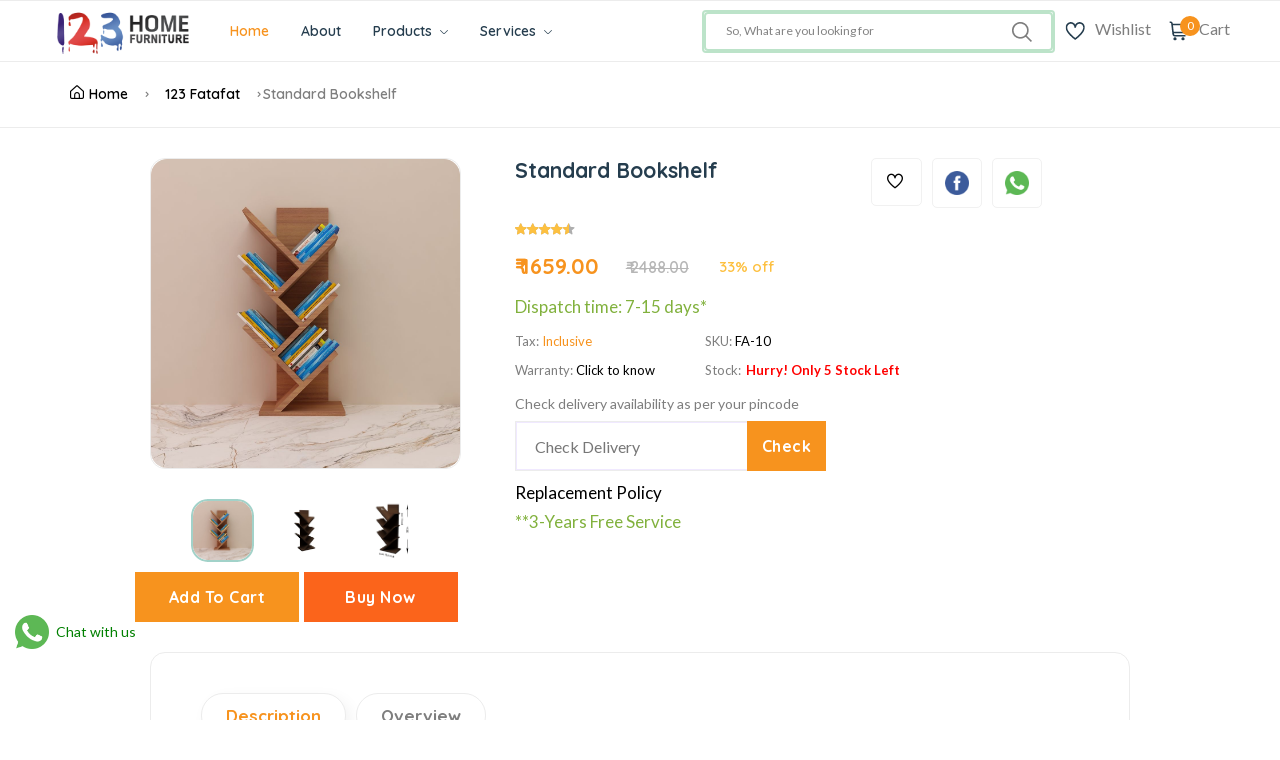

--- FILE ---
content_type: text/html; charset=utf-8
request_url: https://www.123homepaints.com/productoverview?ItemId=1478
body_size: 141629
content:


<!DOCTYPE html PUBLIC "-//W3C//DTD XHTML 1.0 Transitional//EN" "http://www.w3.org/TR/xhtml1/DTD/xhtml1-transitional.dtd">


<html xmlns="http://www.w3.org/1999/xhtml">
<head><meta charset="utf-8" /><title>
	Standard Bookshelf
</title><meta http-equiv="x-ua-compatible" content="ie=edge" /><meta name="description" /><meta name="viewport" content="width=device-width, initial-scale=1" /><meta property="og:title" /><meta property="og:type" /><meta property="og:url" /><meta property="og:image" /><meta name="google-site-verification" content="QrXy61brEOILmWxUYoNJSDiftKtoC-WKV7aw07XseKg" /><meta name="google-site-verification" content="_OyGTY-NW1PkQWbVif59YtzTMYdPt1X9xZCwkuplidg" />
    <!-- Favicon -->
    <link rel="shortcut icon" type="image/x-icon" href="123/assets/imgs/theme/logo.png" />

    <!-- Template CSS -->
    <link rel="stylesheet" href="123/assets/css/plugins/animate.min.css" /><link rel="stylesheet" href="123/assets/css/main.css?v=4.0" /><link href="css/font-awesome.min.css" rel="stylesheet" /><link href="MyCustom/PopUpStyle.css" rel="stylesheet" type="text/css" /><link href="MyCustom/AjaxStyling.css" rel="stylesheet" type="text/css" /><link href="MyCustom/Stylegrid.css" rel="stylesheet" type="text/css" />
    <script src="MyCustom/PopScript.js" type="text/javascript"></script>

    


    <!-- Google Tag Manager -->
    <script>    (function (w, d, s, l, i) {
        w[l] = w[l] || []; w[l].push({
            'gtm.start':
    new Date().getTime(), event: 'gtm.js'
        }); var f = d.getElementsByTagName(s)[0],
j = d.createElement(s), dl = l != 'dataLayer' ? '&l=' + l : ''; j.async = true; j.src =
'https://www.googletagmanager.com/gtm.js?id=' + i + dl; f.parentNode.insertBefore(j, f);
    })(window, document, 'script', 'dataLayer', 'GTM-NQQRNHT');</script>
    <!-- End Google Tag Manager -->
	
	<!-- Google tag (gtag.js) -->
<script async src="https://www.googletagmanager.com/gtag/js?id=G-NLEDNDXBHZ"></script>
<script>
  window.dataLayer = window.dataLayer || [];
  function gtag(){dataLayer.push(arguments);}
  gtag('js', new Date());

  gtag('config', 'G-NLEDNDXBHZ');
</script>


    <!-- Global site tag (gtag.js) - Google Ads: 728310525 -->
    <script async src="https://www.googletagmanager.com/gtag/js?id=AW-728310525"></script>
    <script>
        window.dataLayer = window.dataLayer || [];
        function gtag() { dataLayer.push(arguments); }
        gtag('js', new Date());

        gtag('config', 'AW-728310525');
    </script>

    <script type="text/javascript">
        adroll_adv_id = "SYLNSNAF5BBTTDHKCTEQQO";
        adroll_pix_id = "UB2DJGBZNVFZXAGQBXRURZ";
        adroll_version = "2.0";

        (function (w, d, e, o, a) {
            w.__adroll_loaded = true;
            w.adroll = w.adroll || [];
            w.adroll.f = ['setProperties', 'identify', 'track'];
            var roundtripUrl = "https://s.adroll.com/j/" + adroll_adv_id
                    + "/roundtrip.js";
            for (a = 0; a < w.adroll.f.length; a++) {
                w.adroll[w.adroll.f[a]] = w.adroll[w.adroll.f[a]] || (function (n) {
                    return function () {
                        w.adroll.push([n, arguments])
                    }
                })(w.adroll.f[a])
            }

            e = d.createElement('script');
            o = d.getElementsByTagName('script')[0];
            e.async = 1;
            e.src = roundtripUrl;
            o.parentNode.insertBefore(e, o);
        })(window, document);
        adroll.track("pageView");
    </script>

    <!-- Facebook Pixel Code -->
    <script>
        !function (f, b, e, v, n, t, s) {
            if (f.fbq) return; n = f.fbq = function () {
                n.callMethod ?
    n.callMethod.apply(n, arguments) : n.queue.push(arguments)
            };
            if (!f._fbq) f._fbq = n; n.push = n; n.loaded = !0; n.version = '2.0';
            n.queue = []; t = b.createElement(e); t.async = !0;
            t.src = v; s = b.getElementsByTagName(e)[0];
            s.parentNode.insertBefore(t, s)
        }(window, document, 'script',
    'https://connect.facebook.net/en_US/fbevents.js');
        fbq('init', '374935293077954');
        fbq('track', 'PageView');
    </script>
    <noscript>
        <img height="1" width="1" style="display: none"
            src="https://www.facebook.com/tr?id=374935293077954&ev=PageView&noscript=1" />
    </noscript>
    <!-- End Facebook Pixel Code -->
    
   
    
      
    <style type="text/css">
        a
        {
            color:#000000;
        }
        .product-item-name1
        {
            margin: 15px 0 5px;
            font-size: 20px;
            font-weight: bold;
        }
        
        input[type=number]::-webkit-inner-spin-button
        {
            opacity: 1 !important;
        }
        
        .cart-button .form-group
        {
            width: 40%;
        }
        @media only screen and (max-width: 420px)
        {
            .cart-button .form-group
            {
                width: 100%;
            }
            input[type=number]::-webkit-inner-spin-button
            {
                opacity: 1 !important;
            }
        }
        
        .layout-4.common-home #content .owl2-carousel {
            position: relative;
        }
        .thumb-vertical-outer {
            width: 100%;
            position: relative;
            float: left;
            margin-right: 15px;
        }
        .tab-pane .fade {
    display:none!important;
}
        .tab-pane .fade.in {
    display:block!important;
}
    </style>



    <style type="text/css">

        .footerfixedcheckout
        {
            position: fixed;
            bottom: 0px;
            height: 40px;
            border-top: 0px solid #ffffff;
            width: 90%;
            z-index: 999;
            background: transparent;
            color: #ffffff;
        }
        .footerfixedcheckout .buynow1
        {
            background: #941414;
            padding: 8px 5px;
            width: 100%;
            display: flex;
            color: #ffffff;
            horizontal-align: center;
            align-items: center;
        }
        
        .producttab .tabsslider.horizontal-tabs .nav-tabs li {
            margin-bottom: 0;
            display: flex;
            margin: 0 1px;
            float: left;
            width:auto;
        }
        
        /*@media only screen and (max-width: 420px)
        {.producttab .tabsslider.horizontal-tabs .nav-tabs li {
            margin-bottom: 0;
            display: flex;
            margin: 0 1px;
            float: left;
            width:49.99%;
            }
        }*/
        .producttab .tabsslider.horizontal-tabs .nav-tabs li a {
    background-color: #fff;
    float: left;
    display: block;
    font-size: 75%;
    color: #222;
     padding: 10px 10px;
    margin: 0;
    cursor: pointer;
    text-transform: uppercase;
    font-weight: 700;
    border-radius: 0;
    border: none;
    border: 1px solid #e8e8e8;
     border-radius: 0px;
    line-height: 75%;
    transition: all 0.2s ease-in-out 0s;
    -moz-transition: all 0.2s ease-in-out 0s;
    -webkit-transition: all 0.2s ease-in-out 0s;
}
.left-content-product .content-product-right .box-info-product .cart {
    float: left;
    margin-right: 0px;
}
        .pull-right {
            float:right;
        }
        .btncss {
            background:transparent!important;
            color:#000000!important;
        }
        .btncss:hover {
            background:transparent!important;
            color:#000000!important;
        }

        .share-btn{
    position: relative;
    border: none;
    background: #fff;
    color: #ff7d7d;
    border-radius: 50%;
    width: 60px;
    height: 60px;
    font-size: 30px;
    padding-top: 2.5px;
    padding-right: 3px;
    cursor: pointer;
    z-index: 2;
}

.share-options{
    position: absolute;
    bottom: 50%;
    left: 50%;
    width: auto;
    height: auto;
    transform-origin: bottom left;
    transform: scale(0);
    border-top-left-radius: 20px;
    border-bottom-right-radius: 20px;
    background: rgba(15, 15, 15, 0.5);
    color: #fff;
    padding: 20px;
    font-family: 'roboto';
    transition: .5s;
    transition-delay: .5s;
}

.share-options.active{
    transform: scale(1);
    transition-delay: 0s;
}

.title{
    opacity: 0;
    transition: .5s;
    transition-delay: 0s;
    font-size: 20px;
    text-transform: capitalize;
    border-bottom: 1px solid #fff;
    width: fit-content;
    padding: 0 20px 3px 0;
}

.social-media{
    opacity: 0;
    transition: .5s;
    transition-delay: 0s;
    width: 250px;
    height: 120px;
    display: flex;
    align-items: center;
    flex-wrap: wrap;
    margin: 10px 0;
}

.social-media-btn{
    border: none;
    width: 50px;
    height: 50px;
    border-radius: 50%;
    background: #000;
    color: #fff;
    line-height: 50px;
    font-size: 25px;
    cursor: pointer;
    margin: 0 5px;
    text-align: center;
}

.social-media-btn:nth-child(1){
    background: #FFA654;
}

.social-media-btn:nth-child(2){
    background: #25D366;
}

.social-media-btn:nth-child(3){
    background: #E4405F;
}

.social-media-btn:nth-child(4){
    background: #1DA1F2;
}

.social-media-btn:nth-child(5){
    background: #1877F2;
}

.social-media-btn:nth-child(6){
    background: #0A66C2;
}

.link-container{
    opacity: 0;
    transition: .5s;
    transition-delay: 0s;
    width: 100%;
    position: relative;
    height: 40px;
    display: flex;
    align-items: center;
    border-radius: 40px;
    background-color: #fff;
    overflow: hidden;
    padding: 0 10px;
}

.link{
    width: 80%;
    height: 100%;
    line-height: 40px;
    color: #000;
}

.copy-btn{
    position: absolute;
    right: 0;
    cursor: pointer;
    background: #000;
    color: #fff;
    border: none;
    height: 100%;
    width: 30%;
    text-transform: capitalize;
    font-size: 16px;
}

.share-options.active .title,
.share-options.active .social-media,
.share-options.active .link-container{
    opacity: 1;
    transition: .5s;
    transition-delay: .5s;
}
        .colorpink {
            
            color:hotpink;
            font-weight:800;
        }
            /*.colorpink i {
                background-color:hotpink;
            }*/

    </style>

    <!-- Global site tag (gtag.js) - Google Analytics -->
    <style type="text/css">
        .Star {
            background-image: url(ratingimg/Star.gif);
            height: 17px;
            width: 17px;
        }

        .WaitingStar {
            background-image: url(ratingimg/WaitingStar.gif);
            height: 17px;
            width: 17px;
        }

        .FilledStar {
            background-image: url(ratingimg/FilledStar.gif);
            height: 17px;
            width: 17px;
        }

        .mrauto {
            float: none;
            margin: auto;
        }

        .upper {
            text-transform: uppercase;
        }

        .capitalize {
            text-transform: capitalize;
        }

        .bg {
            /*background: url(bodybg.png) repeat center 0px;*/
            /*background-size: cover;*/
        }

        @media (min-width: 1200px) {
            .cpadd {
                padding: 0 120px;
            }
        }

        @media (min-width: 461px) {
            .cpadd {
                padding: 0 120px;
            }
        }

        @media (max-width: 460px) {
            .cpadd {
                padding: 0 10px;
            }
        }

        .modal-content {
            border-radius: 30px;
        }

        .popmsg {
            -webkit-transform: translate(0,120%)!important;
            -ms-transform: translate(0,120%)!important;
            -o-transform: translate(0,120%)!important;
            transform: translate(0,120%)!important;
        }

        .modal-footer {
            padding: 5px 10px;
            text-align: right;
            border-top: 1px solid #e5e5e5;
            align-items: center;
        }

        .modal-body {
            position: relative;
            padding: 10px 10px;
            text-align: center;
        }

        .modal-header {
            min-height: 16.43px;
            padding: 10px 10px;
            border-bottom: 1px solid #e5e5e5;
        }

        .modal-footer .btn {
            display: block;
            padding: 3px 12px;
            float: none;
            margin: auto;
        }

        .modal-footer .btn-primary {
            color: #090909;
            background-color: #ffffff;
            border-color: #cec7c7;
            border-radius: 15px;
        }

        .pop {
            -webkit-transform: translate(0,35%)!important;
            -ms-transform: translate(0,35%)!important;
            -o-transform: translate(0,35%)!important;
            transform: translate(0,35%)!important;
        }

        @media (max-width: 767px) {
            .pop {
                -webkit-transform: translate(0,25%)!important;
                -ms-transform: translate(0,25%)!important;
                -o-transform: translate(0,25%)!important;
                transform: translate(0,25%)!important;
            }
        }

        @media (min-width: 768px) and (max-width: 991px) {
        }

        .theme-modal#exampleModal .offer-content > div {
            width: 100%;
            padding: 20px;
        }

        @media (min-width: 1200px) {
            .smhide {
                display: none;
            }

            .smshow {
                display: block;
            }
        }

        @media (min-width: 461px) {
            .mdhide {
                display: none;
            }

            .mdshow {
                display: block;
            }
        }

        @media (max-width: 460px) {
            .xshide {
                display: none;
            }

            .xsshow {
                display: block;
            }
        }
    </style>

    <style type="text/css">
        .call-btn-offset {
            bottom: 120px;
            /*left: 20%;*/
            width: 100%;
            z-index: 9999 !important;
        }

        .wa-splmn-chat-btn-offset {
            bottom: 61px;
            left: 5px;
            z-index: 9999 !important;
        }

        .call-cta-text {
            color: red !important;
        }
    </style>
    <link href="wp.css" rel="stylesheet" type="text/css" />

    <style type="text/css">
        .wa-chat-btn-theme-cta-new {
            background: transparent;
            color: green;
        }

        .wa-chat-btn-container-size-big {
            font-size: 14px;
            padding: 10px 10px 10px 10px;
        }

        .wa-chat-btn-base-cta {
            text-decoration: none;
            cursor: pointer;
            -webkit-box-shadow: 0 0 5px 0 transparent;
            box-shadow: 0 0 5px 0 transparent;
            display: table;
            border-radius: 5px;
            -webkit-border-radius: 5px;
            -moz-border-radius: 5px;
            -ms-border-radius: 5px;
            -o-border-radius: 5px;
        }

        .wa-chat-btn-icon-cta-big {
            width: 34px;
        }

        .a {
            display: flex;
        }

        .checkbxlist {
            width: 100%;
        }

            .checkbxlist input[type=checkbox], .checkbxlist input[type=radio] {
                float: left;
                margin-left: 5px;
                height: 20px;
                width: 20px;
            }

            .checkbxlist label {
                float: left;
                line-height: 21px;
                margin: 0px;
                padding: 5px;
                font-weight: bold;
            }
    </style>


    <style type="text/css">
        .divbook {
            /*background-image:url('images/web/bookexpert.png');
        background-position:top;
        background-repeat:no-repeat;*/
            /*background-size:cover;*/
            padding: 5px 15px 0px;
            background-color: #ffeb3b;
        }

            .divbook input[type=checkbox], .divbook input[type=radio] {
                float: left;
                margin-left: 5px;
                height: 15px;
                width: 15px;
                margin-bottom: 10px;
            }

            .divbook label {
                float: left;
                line-height: 21px;
                margin: 0px;
                padding: 2px;
                font-weight: bold;
                display: block;
                padding-left: 5px;
            }

            .divbook .form-control {
                border: 1px solid #ffffff;
            }

        .grey-background {
            background-color: #f3f5f7;
        }

        input[type="date"] {
            position: relative;
            padding: 10px;
        }

            input[type="date"]::-webkit-calendar-picker-indicator {
                color: transparent;
                background: none;
                z-index: 1;
            }

            input[type="date"]:before {
                color: transparent;
                background: none;
                display: block;
                font-family: 'FontAwesome';
                content: '\f073';
                /* This is the calendar icon in FontAwesome */
                width: 15px;
                height: 20px;
                position: absolute;
                top: 5px;
                right: 6px;
                color: #999;
            }

        footer {
            background-color: #f3f5f7;
        }

        @media (max-width: 667px) {
            .col-xs-6 {
                width: 50%;
                float: left;
            }
            .col-xs-4 {
                width: 33.33%;
                float: left;
            }
            .col-xs-3 {
                width: 25%;
                float: left;
            }

            .col-xs-2 {
                width: 20%;
                float: left;
            }
        }

        .w4060 {
            width: 40%;
        }

        @media (max-width:500px) {
            .w4060 {
                width: 65%;
            }
        }

        .modal.fade .modal-dialog {
            transition: transform .3s ease-out;
            transform: translate(0,25%);
        }

        .form-group input {
            height: 44px;
        }

        .cart-totals {
            border-radius: 15px;
            -webkit-box-shadow: 5px 5px 15px rgb(0 0 0 / 5%);
            box-shadow: 5px 5px 15px rgb(0 0 0 / 5%);
            padding: 15px 10px;
        }

        .btnsm {
            padding: 6px 20px;
            margin-top: 10px;
            margin-right: 5%;
        }

        .card {
            border: 1px solid #ffffff;
        }

        .container {
            padding: 0px 50px;
            width: 100%;
            max-width: 100%;
        }

        @media (max-width: 667px) {
            .container {
                padding: 0px 10px;
                width: 100%;
                max-width: 100%;
            }
        }

        .no-border tr {
            border: 0px;
        }
        
        .product-cart-wrap .product-content-wrap .product-category span {
            color: #adadad;
            font-size: 12px;
        }
        .text-danger {
    color: #e04c4b !important;
}
    </style>

    <link href="123/assets/jquery-ui.css" rel="stylesheet" />
    <style type="text/css">
        .ui-corner-all {
            z-index: 99999;
        }
    </style>
    <link rel="manifest" href="manifest.json" /><meta name="mobile-web-app-capable" content="yes" /><meta name="apple-mobile-web-app-capable" content="yes" /><meta name="apple-mobile-web-app-status-bar-style" content="black" /><meta name="apple-mobile-web-app-title" content="123" /><link rel="apple-touch-icon" href="123/icons/apple-icon-57x57.png" sizes="57x57" /><link rel="apple-touch-icon" href="123/icons/apple-icon-60x60.png" sizes="60x60" /><link rel="apple-touch-icon" href="123/icons/apple-icon-72x72.png" sizes="72x72" /><link rel="apple-touch-icon" href="123/icons/apple-icon-76x76.png" sizes="76x76" /><link rel="apple-touch-icon" href="123/icons/apple-icon-114x114.png" sizes="114x114" /><link rel="apple-touch-icon" href="123/icons/apple-icon-120x120.png" sizes="120x120" /><link rel="apple-touch-icon" href="123/icons/apple-icon-144x144.png" sizes="144x144" /><link rel="apple-touch-icon" href="123/icons/apple-icon-152x152.png" sizes="152x152" /><link rel="apple-touch-icon" href="123/icons/apple-icon-180x180.png" sizes="180x180" /><meta name="msapplication-TileImage" content="123/icons/app-icon-144x144.png" /><meta name="msapplication-TileColor" content="#fff" /><meta name="theme-color" content="#F4D03F" /><meta name="keyword" /><meta name="description" /></head>
<body>
    <form method="post" action="./productoverview?ItemId=1478" onsubmit="javascript:return WebForm_OnSubmit();" id="frommain">
<div class="aspNetHidden">
<input type="hidden" name="__EVENTTARGET" id="__EVENTTARGET" value="" />
<input type="hidden" name="__EVENTARGUMENT" id="__EVENTARGUMENT" value="" />
<input type="hidden" name="__VIEWSTATE" id="__VIEWSTATE" value="/[base64]/[base64]/[base64]/[base64]/[base64]/[base64]/Q0lkPTEwMjgmTUlkPTEwMTAYSSBTaGFwZSAtIDUgZmVldCA2IGluY2guZAIED2QWAmYPFQIfUHJvZHVjdHMuYXNweD9DSWQ9MTAyOSZNSWQ9MTAxMBFJIFNoYXBlIC0gNiBmZWV0IGQCBQ9kFgJmDxUCH1Byb2R1Y3RzLmFzcHg/[base64]/[base64]/Q0lkPTEwMTImTUlkPTMQNSBEb29yIFdhcmRyb2Jlc2QCBA9kFgJmDxUCHFByb2R1Y3RzLmFzcHg/[base64]/Q0lkPTE3Jk1JZD01ClNob2UgUmFja3NkAgMPZBYGAgEPDxYCHwEFATZkZAICDxUCFFByb2R1Y3RzLmFzcHg/TUlkPTYgDkRyZXNzaW5nIFVuaXRzZAIDDxYCHwACARYCZg9kFgJmDxUCGlByb2R1Y3RzLmFzcHg/[base64]/[base64]/[base64]/SXRlbUlkPTE0NzgSU3RhbmRhcmQgQm9va3NoZWxmHC9wcm9kdWN0b3ZlcnZpZXc/[base64]////[base64]/[base64]" />
</div>

<script type="text/javascript">
//<![CDATA[
var theForm = document.forms['frommain'];
if (!theForm) {
    theForm = document.frommain;
}
function __doPostBack(eventTarget, eventArgument) {
    if (!theForm.onsubmit || (theForm.onsubmit() != false)) {
        theForm.__EVENTTARGET.value = eventTarget;
        theForm.__EVENTARGUMENT.value = eventArgument;
        theForm.submit();
    }
}
//]]>
</script>


<script src="https://ajax.aspnetcdn.com/ajax/4.6/1/WebForms.js" type="text/javascript"></script>
<script type="text/javascript">
//<![CDATA[
window.WebForm_PostBackOptions||document.write('<script type="text/javascript" src="/WebResource.axd?d=fuDa9SCQdzWz_igxH7oyWF-CDC0prhoANAbuUpX7FfAeokjytl3l2-lsFXqvjyiz3FXRuZD-Z-iCP8ypZY8_KH4olu41&amp;t=637811443220000000"><\/script>');//]]>
</script>



<script src="https://ajax.aspnetcdn.com/ajax/4.6/1/WebUIValidation.js" type="text/javascript"></script>
<script src="/ScriptResource.axd?d=jMOXVUWJA4jdPK-r58nxke8G7D7SZ2IvVM_fWRazBRP94dpd6Nn86u3RwjVeOQv0x7GIrsG209dPb6Bc8Ky86kEbOiovP4JR2IH7ITNwo4TdtN06xkw8eWm5mk_M4qLoUH7yVA2&amp;t=397b6a7" type="text/javascript"></script>
<script type="text/javascript">
//<![CDATA[
(window.Sys && Sys._Application && Sys.Observer)||document.write('<script type="text/javascript" src="/ScriptResource.axd?d=jMOXVUWJA4jdPK-r58nxke8G7D7SZ2IvVM_fWRazBRP94dpd6Nn86u3RwjVeOQv0x7GIrsG209dPb6Bc8Ky86kEbOiovP4JR2IH7ITNwo4TdtN06xkw8eWm5mk_M4qLoUH7yVA2&t=397b6a7"><\/script>');//]]>
</script>

<script type="text/javascript">
//<![CDATA[
if (typeof(Sys) === 'undefined') throw new Error('ASP.NET Ajax client-side framework failed to load.');
//]]>
</script>

<script src="/ScriptResource.axd?d=s7H8ags6cOzalvEUcFhxZd8dNxm4QDtZgdfD5fNNBpOhVevB3E7v7Kox_kJminRAlGnkMc6NTQfOxeURe8P7FJvRiOpl2At62Ges2rhOscmBWNogLbJ9J_8h6Wq7wBImSvi-afRJ2ch5QOiYi6yb7NDfqT41&amp;t=397b6a7" type="text/javascript"></script>
<script type="text/javascript">
//<![CDATA[
(window.Sys && Sys.WebForms)||document.write('<script type="text/javascript" src="/ScriptResource.axd?d=s7H8ags6cOzalvEUcFhxZd8dNxm4QDtZgdfD5fNNBpOhVevB3E7v7Kox_kJminRAlGnkMc6NTQfOxeURe8P7FJvRiOpl2At62Ges2rhOscmBWNogLbJ9J_8h6Wq7wBImSvi-afRJ2ch5QOiYi6yb7NDfqT41&t=397b6a7"><\/script>');//]]>
</script>

<script src="/ScriptResource.axd?d=3yYpvOsPQyR0pv1OQn0_UYdTqS04zBKsdC54K75DYS8mGMbr_8rEFw0wesgCTXHmV0aPVU7IBmrXOWo8R4qVWPangrZ-Oj-JOdHVR8xE94EUWlvFcA7gmnGkq-6NZw2uM2MKiQ2&amp;t=397b6a7" type="text/javascript"></script>
<script src="/ScriptResource.axd?d=gFNoTX7-_6673z_Fa7a5YfXSLfwzd4xd7g5tjFOqLdJUzjrdz7Z0CkUkYKKV8XUYV1rnXJmykn5z0m3FwDzvqiDG-ds0VqOp54yI7t3mZ9HfV6O3jdoFdRUKktU5pBE266B0YpViqCMwi6RWRtHs1j7eRLI1&amp;t=397b6a7" type="text/javascript"></script>
<script src="/ScriptResource.axd?d=nE-5eulP7lBS_sx0h8N98rft3DZFH0QdrkS20DBqq3WZs2Zkv94pLHwxk8v8PVJarOHfitqJEb1-Dsy8xQhpzQFSVjvZXhPbJLepLJviN6q5cGfMyPX43O2gnSEGLcLkGIatN6BXx_R31ajikQhdcyWtRqzEgZYR6DRTsgwVWo_PfY4I0&amp;t=397b6a7" type="text/javascript"></script>
<script src="/ScriptResource.axd?d=yXdceklbo59gjwNWPK_fEWHPiwbsFR6nlNyvMKPb7M4IBKyj6yvnxOtvnZR-hrvTgpKbsSfaQBluzPbvEzc1Pvtc1iJlEyH59qYEpZxxLb_eiJ9kwRAWKQi3nxjx-cwH9q4LV0Lu0JNnGNgaswQTeVQrBos1&amp;t=397b6a7" type="text/javascript"></script>
<script src="/ScriptResource.axd?d=wxG2mQo6H9NFs-tOW24qRan3cPMSH1v_YbRc-M5pvmOWk0Xa33EddcSVNSlaNFmr2VY-drwsbKenYzWQYsP65EtWyM_GitA3eJV7DxXHYHCvQB-UHwIhSrnc0XjRntnern8nfx0hqP9lVQsuHKVxJJqIGig1&amp;t=397b6a7" type="text/javascript"></script>
<script src="/ScriptResource.axd?d=a8qyLPJ_BK5tH66ava4TnpocImDwWMIHSnE1N0fMgCxQIOPrwfHMfNw-oGO4Rj05jBPZ8L96BGl8SZk32IKSdZJ9sZ4-dKmgqxwqYwcPrr5pwFlIczLQ0ElGOr499Novf6XYCrjh1_A1sf1kjb0mwflvjbs1&amp;t=397b6a7" type="text/javascript"></script>
<script src="/ScriptResource.axd?d=smngdruK5HVIAAWJpTAh7Sqa6dWkQ3SJNSOCjDndfwnuRG1QWrYw_cyjzEil4d0HvQpag32Guytf1JetVRSRh6DrvNcsrrxY21ScrUtt77FyMMy13sCqfAVZNAqR44nf2iEXYNyBnCM68K1-dpW2oHVt4YY1&amp;t=397b6a7" type="text/javascript"></script>
<script src="/ScriptResource.axd?d=HKJGVX6DjC1Bpl_KFJDSK2bc4Qbd34dyRcCOq8iSqX1DwH_RFO7hgEjTrzIxyvpg6fukMYoREEAcIcYRYMJdy5ZuigbOlxmEKWbxFV2ysN0RostKDBdT3Xhxhw334BHDUTov6SoqR728OlEXwgAbsOpisPthbXpWPts7JWV3bCV_kQL10&amp;t=397b6a7" type="text/javascript"></script>
<script src="/ScriptResource.axd?d=aERyGtgYd6DWlnvCxAgoDKrrBLfOQC5P39CSq8BGCDztnFJU6PqMZZ6beNpUrxGOZV23gn-K11iYxjx4G7Gn1cUVcO2quViKw25CKgMwwlUfY52CReC1kyafaF-bNr4QPWKWLi0Negkg4VTQQs4YsR6FEei_yoPVV6Py9p6wH0fQoELZ0&amp;t=397b6a7" type="text/javascript"></script>
<script src="/ScriptResource.axd?d=EU6NqS9RgJwD4q_myikftIKk8isdEZLVVS_l7nw0t4Y5ODwLIejkbib-BqdJ0wbxan2uGtMpH0BYwjxH2fkvS0vZuAh1HzMjlx0mocNSHragV0cYkjDo2OASSusdM1tNMZ2OBMKw_FG-_P2i8Jp8k8CkmJQ1&amp;t=397b6a7" type="text/javascript"></script>
<script src="/ScriptResource.axd?d=v6r1FZFmjbfNZAuxZ5EOHw5C00-SsVkH0jM8krkq7uzsxgOfT_GYRlGrLTuXTvg7-06H0Xz8p6Ovb7m_7p7-hXRMyI064KTbo7eFZap_0PQOrBZkPS1JPlez9WVqstZBVajpjCLGjuEXMQFYP_z5vHEyfv01&amp;t=397b6a7" type="text/javascript"></script>
<script src="/ScriptResource.axd?d=LTGlQk99hH1qUvF8TLymkXXdklKSQAvt4QtdtXOChlqweHCUrITFvLkkKuzpaSnqz2YZ2FYcvffWOHoWybUw6qAdMOLRz4R8-2YaGStNt0ZLjN32ipJN5EXggQd4hBDfh_7kFeiSKLjGQlZaDW5PjMaMb9Y1&amp;t=397b6a7" type="text/javascript"></script>
<script src="/ScriptResource.axd?d=PzcKjK6hnby_MEvJG8quZYchpo88EDTCo9dFeI3pqdan54TIE1TEO4OIDu8REOEDcRniK5vCWCmZO-UWlTBF9uK_StlbrayD6ZQt5CvLvCCA5anTR_dR1PubHoHaDLgOL7nr-EGzEb9uvDA0etM8fRdEhyc1&amp;t=397b6a7" type="text/javascript"></script>
<script src="search.asmx/jsdebug" type="text/javascript"></script>
<script src="getrange.asmx/jsdebug" type="text/javascript"></script>
<script type="text/javascript">
//<![CDATA[
function WebForm_OnSubmit() {
if (typeof(ValidatorOnSubmit) == "function" && ValidatorOnSubmit() == false) return false;
return true;
}
//]]>
</script>

<div class="aspNetHidden">

	<input type="hidden" name="__VIEWSTATEGENERATOR" id="__VIEWSTATEGENERATOR" value="64C70A82" />
	<input type="hidden" name="__SCROLLPOSITIONX" id="__SCROLLPOSITIONX" value="0" />
	<input type="hidden" name="__SCROLLPOSITIONY" id="__SCROLLPOSITIONY" value="0" />
	<input type="hidden" name="__EVENTVALIDATION" id="__EVENTVALIDATION" value="/wEdAB8aKaHv4vsSTdfjL7U7dc4VfAUiX0AcvKidf2+5bznv8CI5yFjLbNXqqCWhzVDPdDP91t0z1jif9MGKAsIYVaBkrU0tz7fO0vPV+FsHUTwHiXbHqZbXBAZNsabnzrN0LyjnLVW3R7h/vGrmhQ0mnamb2kJ/[base64]/QpK4WsKsUe0S6KZBwldtGyeCGVHQemNG4WtdYTZ3GCkygpPZ95opsD27v7HiUdqbR8M3qK3xO57gEUZez3cHcdmmtqjgja7WayCw1WMGHD8PmueXH/L7mSyVAKdNDO+fbhI8WRwbVv6u9/N5XVcwspgJjuNtzemNSc273cR+mwnkUfdmX97zdPKVLsqE8EbZsuzwJ/MbDLuYv1Y150K+TIbP6+QtOHt4NspHYEtRkXsA0Es062nvlW7wCp8elZUOc7pRIyb6jweWa4Bn0lzlD0qv+cw4SNGBAfOwr8ZssDDCvEuuyyiPLSrAehZss=" />
</div>

        <script type="text/javascript">
//<![CDATA[
Sys.WebForms.PageRequestManager._initialize('ctl00$scrmngr', 'frommain', [], [], [], 90, 'ctl00');
//]]>
</script>


        <header class="header-area header-style-1 header-height-2">
            <div class="header-bottom header-bottom-bg-color sticky-bar">
                <div class="container">
                    <div class="header-wrap header-space-between position-relative">
                        <div class="logo logo-width-1 d-block">
                            <a href="index.aspx">
                                <img src="123/assets/imgs/theme/logo.png" alt="logo" />
                            </a>
                        </div>
                        <div class="header-nav d-none d-lg-flex" style="margin-left:-70px">
                            <div class="main-menu main-menu-padding-1 main-menu-lh-2 d-none d-lg-block font-heading">
                                <nav>
                                    <ul>
                                        <li><a class="active" href="Index.aspx">Home</a></li>
                                        <li>
                                            <a href="about.aspx">About</a>
                                        </li>
                                        <li class="position-static">
                                            <a href="#">Products <i class="fi-rs-angle-down"></i></a>
                                            <ul class="mega-menu">
                                                
                                        
                                             
                                                <li class="sub-mega-menu sub-mega-menu-width-22">
                                                    <a class="menu-title" href='Products.aspx?MId=2 '>Sofas</a>
                                                    <ul>
                                                        
                                                    
                                                        <li><a href='Products.aspx?CId=12&MId=2'>3 Seater Sofas</a>      
                                                            </li>
                                                    
                                                    </ul>
                                                </li>
                                            

                                            
                                             
                                                <li class="sub-mega-menu sub-mega-menu-width-22">
                                                    <a class="menu-title" href='Products.aspx?MId=3 '>Wardrobes</a>
                                                    <ul>
                                                        
                                                    
                                                        <li><a href='Products.aspx?CId=13&MId=3'>2 Door Wardrobes</a>      
                                                            </li>
                                                    
                                                        <li><a href='Products.aspx?CId=14&MId=3'>3 Door Wardrobes</a>      
                                                            </li>
                                                    
                                                        <li><a href='Products.aspx?CId=15&MId=3'>4 Door Wardrobes</a>      
                                                            </li>
                                                    
                                                        <li><a href='Products.aspx?CId=1012&MId=3'>5 Door Wardrobes</a>      
                                                            </li>
                                                    
                                                        <li><a href='Products.aspx?CId=1014&MId=3'>2 Door Sliding Wardrobes</a>      
                                                            </li>
                                                    
                                                        <li><a href='Products.aspx?CId=1023&MId=3'>1 Door Wardrobes</a>      
                                                            </li>
                                                    
                                                    </ul>
                                                </li>
                                            

                                            
                                             
                                                <li class="sub-mega-menu sub-mega-menu-width-22">
                                                    <a class="menu-title" href='Products.aspx?MId=5 '>Shoe Racks</a>
                                                    <ul>
                                                        
                                                    
                                                        <li><a href='Products.aspx?CId=17&MId=5'>Shoe Racks</a>      
                                                            </li>
                                                    
                                                    </ul>
                                                </li>
                                            

                                            
                                             
                                                <li class="sub-mega-menu sub-mega-menu-width-22">
                                                    <a class="menu-title" href='Products.aspx?MId=6 '>Dressing Units</a>
                                                    <ul>
                                                        
                                                    
                                                        <li><a href='Products.aspx?CId=18&MId=6'>Dressing Units</a>      
                                                            </li>
                                                    
                                                    </ul>
                                                </li>
                                            

                                            
                                             
                                                <li class="sub-mega-menu sub-mega-menu-width-22">
                                                    <a class="menu-title" href='Products.aspx?MId=7 '>Study Tables</a>
                                                    <ul>
                                                        
                                                    
                                                        <li><a href='Products.aspx?CId=19&MId=7'>Study Tables</a>      
                                                            </li>
                                                    
                                                    </ul>
                                                </li>
                                            

                                            
                                             
                                                <li class="sub-mega-menu sub-mega-menu-width-22">
                                                    <a class="menu-title" href='Products.aspx?MId=1007 '>Bookshelves</a>
                                                    <ul>
                                                        
                                                    
                                                        <li><a href='Products.aspx?CId=1011&MId=1007'>Bookshelves</a>      
                                                            </li>
                                                    
                                                    </ul>
                                                </li>
                                            

                                            
                                             
                                                <li class="sub-mega-menu sub-mega-menu-width-22">
                                                    <a class="menu-title" href='Products.aspx?MId=1010 '>Modular Kitchen</a>
                                                    <ul>
                                                        
                                                    
                                                        <li><a href='Products.aspx?CId=1024&MId=1010'>Modular Kitchen</a>      
                                                            </li>
                                                    
                                                        <li><a href='Products.aspx?CId=1025&MId=1010'>I Shape - 4 feet 6 inch.</a>      
                                                            </li>
                                                    
                                                        <li><a href='Products.aspx?CId=1027&MId=1010'>I Shape - 3 feet 6 inch.</a>      
                                                            </li>
                                                    
                                                        <li><a href='Products.aspx?CId=1028&MId=1010'>I Shape - 5 feet 6 inch.</a>      
                                                            </li>
                                                    
                                                        <li><a href='Products.aspx?CId=1029&MId=1010'>I Shape - 6 feet </a>      
                                                            </li>
                                                    
                                                        <li><a href='Products.aspx?CId=1030&MId=1010'>L Shape - 6feet 4 inch +4 feet 10 inch</a>      
                                                            </li>
                                                    
                                                        <li><a href='Products.aspx?CId=1031&MId=1010'>L Shape - 6 feet 4inch+ 5 feet 10 inch</a>      
                                                            </li>
                                                    
                                                        <li><a href='Products.aspx?CId=1032&MId=1010'>L Shape - 6 feet 4 inch+ 5 Feet 10+ Loft</a>      
                                                            </li>
                                                    
                                                        <li><a href='Products.aspx?CId=1033&MId=1010'>I Shape - 7 Feet 4 Inch + 4 Feet 10 Inch</a>      
                                                            </li>
                                                    
                                                    </ul>
                                                </li>
                                            

                                            
                                            </ul>
                                        </li>
                                        
                                        <li>
                                            <a href="#">Services <i class="fi-rs-angle-down"></i></a>
                                            <ul class="sub-menu">
                                                <li><a href="interior-painting.aspx">Home Painting</a></li>
                                                <li><a href="modular-kitchen.aspx">Modular Kitchen</a></li>
                                                <li><a href="interior-designing.aspx">Interior Designing</a></li>
                                                <li><a href="false-ceiling.aspx">False Ceiling</a></li>												
                                            </ul>
                                        </li>
                                        

                                    </ul>
                                </nav>
                            </div>
                        </div>

                        <div class="header-right d-none d-lg-block">
                            <div class="search-style-2">
                                <div>
                                    
                                    <div role="search" method="get" >   
                                    <input type="search" class="search-field" placeholder="So, What are you looking for" value="" id="searchresult" title="Search">
									
                                    </div>
                                </div>
                            </div>

                        </div>
                        <div class="header-action-right">
                                <div class="header-action-2">
                                    <div class="search-location" style="display:none">
                                        <div action="#">
                                            <select class="select-active">
                                                <option>Your Location</option>
                                                <option>West Bengal</option>
                                            </select>
                                        </div>
                                    </div>
                                    
                                    <div class="header-action-icon-2">
                                        <a href="MyWishlist.aspx">
                                            <img class="svgInject" alt="" src="123/assets/imgs/theme/icons/icon-heart.svg" />
                                           
                                        </a>
                                        <a href="MyWishlist.aspx"><span class="lable">Wishlist</span></a>
                                    </div>
                                    <div class="header-action-icon-2">
                                        <a class="mini-cart-icon" href="cart.aspx">
                                            <img alt="" src="123/assets/imgs/theme/icons/icon-cart.svg" />
                                            <span id="lblCartQnty" class="pro-count blue">0</span>
                                        </a>
                                        <a href="cart.aspx"><span class="lable">Cart</span></a>
                                        
                                    </div>
                                    
                                </div>
                        </div>
                        <div class="header-action-icon-2 d-block d-lg-none">
                            <div class="burger-icon burger-icon-white">
                                <span class="burger-icon-top"></span>
                                <span class="burger-icon-mid"></span>
                                <span class="burger-icon-bottom"></span>
                            </div>
                        </div>
                        <div class="header-action-right d-block d-lg-none">
                            <div class="header-action-2">
                                <div class="header-action-icon-2">
                                    <a href="MyWishlist.aspx">
                                        <img alt="" src="123/assets/imgs/theme/icons/icon-heart.svg" />
                                        
                                    </a>
                                </div>
                                <div class="header-action-icon-2">
                                    <a class="mini-cart-icon" href="cart.aspx">
                                        <img alt="" src="123/assets/imgs/theme/icons/icon-cart.svg" />
                                        <span id="lblCartQnty1" class="pro-count white">0</span>
                                    </a>
                                    
                                </div>
                            </div>
                        </div>
                    </div>
                </div>
            </div>
            
            <div class="header-right d-block d-lg-none">
                <div class="search-style-2">
                    <div>
                        <div role="search" method="get" class="search-form">   
                        <input type="search" class="search-field" placeholder="So, What are you looking for" value="" id="searchresultm" title="Search">
                        </div>
                    </div>
                </div>
            </div>

        </header>
        <div class="mobile-header-active mobile-header-wrapper-style">
            <div class="mobile-header-wrapper-inner">
                <div class="mobile-header-top">
                    <div class="mobile-header-logo">
                        <a href="index.aspx">
                            <img src="123/assets/imgs/theme/logo.png" alt="logo" /></a>
                    </div>
                    <div class="mobile-menu-close close-style-wrap close-style-position-inherit">
                        <button class="close-style search-close">
                            <i class="icon-top"></i>
                            <i class="icon-bottom"></i>
                        </button>
                    </div>
                </div>
                <div class="mobile-header-content-area">
                    
                    <div class="mobile-menu-wrap mobile-header-border">
                        <!-- mobile menu start -->
                        <nav>
                            <ul class="mobile-menu font-heading">
                                <li><a href="index.aspx">Home</a></li>

                                <li class="menu-item-has-children">
                                    <a href="#">Products</a>
                                    <ul class="dropdown">
                                        
                                        
                                        <li class="menu-item-has-children">
                                            
                                            
                                             <a href='Products.aspx?MId=2 '>Sofas</a>
                                            <ul class="dropdown">
                                              
                                                
                                                    <li><a href='Products.aspx?CId=12&MId=2'>3 Seater Sofas</a>      
                                                        </li>
                                                

                                            </ul>
                                        </li>
                                          
                                        <li class="menu-item-has-children">
                                            
                                            
                                             <a href='Products.aspx?MId=3 '>Wardrobes</a>
                                            <ul class="dropdown">
                                              
                                                
                                                    <li><a href='Products.aspx?CId=13&MId=3'>2 Door Wardrobes</a>      
                                                        </li>
                                                
                                                    <li><a href='Products.aspx?CId=14&MId=3'>3 Door Wardrobes</a>      
                                                        </li>
                                                
                                                    <li><a href='Products.aspx?CId=15&MId=3'>4 Door Wardrobes</a>      
                                                        </li>
                                                
                                                    <li><a href='Products.aspx?CId=1012&MId=3'>5 Door Wardrobes</a>      
                                                        </li>
                                                
                                                    <li><a href='Products.aspx?CId=1014&MId=3'>2 Door Sliding Wardrobes</a>      
                                                        </li>
                                                
                                                    <li><a href='Products.aspx?CId=1023&MId=3'>1 Door Wardrobes</a>      
                                                        </li>
                                                

                                            </ul>
                                        </li>
                                          
                                        <li class="menu-item-has-children">
                                            
                                            
                                             <a href='Products.aspx?MId=5 '>Shoe Racks</a>
                                            <ul class="dropdown">
                                              
                                                
                                                    <li><a href='Products.aspx?CId=17&MId=5'>Shoe Racks</a>      
                                                        </li>
                                                

                                            </ul>
                                        </li>
                                          
                                        <li class="menu-item-has-children">
                                            
                                            
                                             <a href='Products.aspx?MId=6 '>Dressing Units</a>
                                            <ul class="dropdown">
                                              
                                                
                                                    <li><a href='Products.aspx?CId=18&MId=6'>Dressing Units</a>      
                                                        </li>
                                                

                                            </ul>
                                        </li>
                                          
                                        <li class="menu-item-has-children">
                                            
                                            
                                             <a href='Products.aspx?MId=7 '>Study Tables</a>
                                            <ul class="dropdown">
                                              
                                                
                                                    <li><a href='Products.aspx?CId=19&MId=7'>Study Tables</a>      
                                                        </li>
                                                

                                            </ul>
                                        </li>
                                          
                                        <li class="menu-item-has-children">
                                            
                                            
                                             <a href='Products.aspx?MId=1007 '>Bookshelves</a>
                                            <ul class="dropdown">
                                              
                                                
                                                    <li><a href='Products.aspx?CId=1011&MId=1007'>Bookshelves</a>      
                                                        </li>
                                                

                                            </ul>
                                        </li>
                                          
                                        <li class="menu-item-has-children">
                                            
                                            
                                             <a href='Products.aspx?MId=1010 '>Modular Kitchen</a>
                                            <ul class="dropdown">
                                              
                                                
                                                    <li><a href='Products.aspx?CId=1024&MId=1010'>Modular Kitchen</a>      
                                                        </li>
                                                
                                                    <li><a href='Products.aspx?CId=1025&MId=1010'>I Shape - 4 feet 6 inch.</a>      
                                                        </li>
                                                
                                                    <li><a href='Products.aspx?CId=1027&MId=1010'>I Shape - 3 feet 6 inch.</a>      
                                                        </li>
                                                
                                                    <li><a href='Products.aspx?CId=1028&MId=1010'>I Shape - 5 feet 6 inch.</a>      
                                                        </li>
                                                
                                                    <li><a href='Products.aspx?CId=1029&MId=1010'>I Shape - 6 feet </a>      
                                                        </li>
                                                
                                                    <li><a href='Products.aspx?CId=1030&MId=1010'>L Shape - 6feet 4 inch +4 feet 10 inch</a>      
                                                        </li>
                                                
                                                    <li><a href='Products.aspx?CId=1031&MId=1010'>L Shape - 6 feet 4inch+ 5 feet 10 inch</a>      
                                                        </li>
                                                
                                                    <li><a href='Products.aspx?CId=1032&MId=1010'>L Shape - 6 feet 4 inch+ 5 Feet 10+ Loft</a>      
                                                        </li>
                                                
                                                    <li><a href='Products.aspx?CId=1033&MId=1010'>I Shape - 7 Feet 4 Inch + 4 Feet 10 Inch</a>      
                                                        </li>
                                                

                                            </ul>
                                        </li>
                                          
                                    </ul>
                                </li>
                                <li class="menu-item-has-children">
                                    <a href="#">Services</a>
                                    <ul class="dropdown">
                                        <li><a href="interior-painting.aspx">Home Painting</a></li>
                                        <li><a href="modular-kitchen.aspx">Modular Kitchen</a></li>
                                        <li><a href="interior-designing.aspx">Interior Designing</a></li>
                                        <li><a href="false-ceiling.aspx">False Ceiling</a></li>										
                                    </ul>
                                </li>
                                
                            </ul>
                        </nav>
                        <!-- mobile menu end -->
                    </div>
                    <div class="mobile-header-info-wrap">
                        
                        <div class="single-mobile-header-info">
                            <a href="Login.aspx" id="lgin"><i class="fi-rs-user"></i>Log In</a>
                            
                        </div>
                        
                    </div>
                    <div class="mobile-social-icon mb-50">
                        <h6 class="mb-15">Follow Us</h6>
                        <a href="https://www.facebook.com/123homepaints/">
                            <img src="123/assets/imgs/theme/icons/icon-facebook-white.svg" alt="" /></a>
                        <a href="https://twitter.com/homepainting123">
                            <img src="123/assets/imgs/theme/icons/icon-twitter-white.svg" alt="" /></a>
                        <a href="https://www.instagram.com/123homepaint/">
                            <img src="123/assets/imgs/theme/icons/icon-instagram-white.svg" alt="" /></a>
                        <a href="https://www.linkedin.com/company/123-home-paints-private-limited/">
                            <img src="123/assets/imgs/theme/icons/icon-linkedin.svg" alt="" /></a>
                        <a href="https://www.youtube.com/channel/UC-G7ALWmsNTgauf9VdPYSHA">
                            <img src="123/assets/imgs/theme/icons/icon-youtube-white.svg" alt="" /></a>
                    </div>
                    <div class="site-copyright">Copyright 2022 Â© 123Homepaints. All rights reserved.</div>
                </div>
            </div>
        </div>
        <!--End header-->
        <main class="main">



            <div class="page-header breadcrumb-wrap">
                <div class="container">
                    <div class="breadcrumb">
                        <a href="index.aspx"><i class="fi-rs-home mr-5"></i>Home</a>
                        <span></span> <a href="#" id="ContentPlaceHolder1_catname1">123 Fatafat</a> <span id="ContentPlaceHolder1_productname1" href="#">Standard Bookshelf</span> 
                    </div>
                </div>
            </div>

            <div class="container mb-30">
                <div class="row">
                    <div class="col-xl-10 col-lg-12 m-auto">
                        <div class="product-detail accordion-detail">
                            
                

                            <div class="row mb-30 mt-30">
                                <div class="col-md-4 col-sm-12 col-xs-12 mb-md-0 mb-sm-5">
                                    <div class="detail-gallery mb-10">
                                        
                                        <!-- MAIN SLIDES -->
                                        <div class="product-image-slider">
                                            <figure class="border-radius-10">
                                                <a class="popup-gallery" href='ProductImages/5cc9a280-f279-4623-8708-cc0707393e2e.jpg'>
                                                <img src='ProductImages/5cc9a280-f279-4623-8708-cc0707393e2e.jpg' alt='Standard Bookshelf' class="img-fluid"  />
                                                </a>
                                            </figure>
                                            <figure class="border-radius-10">
                                                <a class="popup-gallery" href='ProductImages/c84a26e8-1121-44e3-bf2f-6d6f255c87c7.jpg'>
                                                <img src='ProductImages/c84a26e8-1121-44e3-bf2f-6d6f255c87c7.jpg' alt='Standard Bookshelf' class="img-fluid"  />
                                                </a>
                                            </figure>
                                            <figure class="border-radius-10">
                                                <a class="popup-gallery" href='ProductImages/04a92930-f2f8-414b-af74-177530773025.jpg'>
                                                <img src='ProductImages/04a92930-f2f8-414b-af74-177530773025.jpg' alt='Standard Bookshelf' class="img-fluid"  />
                                                </a>
                                            </figure>
                                            
                                            
                                            
                                            
                                            
                                        
                                        </div>
                                       
                                        <div class="slider-nav-thumbnails">
                                            <div><img src='ProductImages/5cc9a280-f279-4623-8708-cc0707393e2e.jpg' alt='Standard Bookshelf' /></div>
                                            <div><img src='ProductImages/c84a26e8-1121-44e3-bf2f-6d6f255c87c7.jpg' alt='Standard Bookshelf' /></div>
                                            <div><img src='ProductImages/04a92930-f2f8-414b-af74-177530773025.jpg' alt='Standard Bookshelf' /></div>
                                            
                                            
                                            
                                            
                                            
                                        </div>
                                    </div>
                                    <!-- End Gallery -->

                                    <div class="product-extra-link2 row d-none d-lg-block ">
                                        <div class="col-md-6 col-sm-6 col-xs-6" style="padding:0px 2px 0px 2px; float:left">
                                                <a id="ContentPlaceHolder1_rptrItem_LinkButton1_0" title="Add To Cart" class="button button-add-to-cart" href="javascript:__doPostBack(&#39;ctl00$ContentPlaceHolder1$rptrItem$ctl00$LinkButton1&#39;,&#39;&#39;)">Add To Cart</a>
                                        </div>
                                         <div class="col-md-6 col-sm-6 col-xs-6" style="padding:0px 10px 0px 3px; float:left">
                                                <a id="ContentPlaceHolder1_rptrItem_LinkButton5_0" title="Add To Cart" class="button button-add-to-cart button-buy-now" href="javascript:__doPostBack(&#39;ctl00$ContentPlaceHolder1$rptrItem$ctl00$LinkButton5&#39;,&#39;&#39;)">Buy Now</a>
                                        </div>
                                    </div>
                                    
                                    
                                </div>
                                <div class="col-md-8 col-sm-12 col-xs-12">
                                    <div class="detail-info pr-30 pl-30">
                                        
                                        
                                        
                                        <div class="clearfix detail-extralink">
                                        <ul class="float-start" style="width:100%">
                                            <li style="width:60%; float:left"><h2 class="title-detail">Standard Bookshelf</h2></li>
                                            <li style="float:left"><div class="product-extra-link2" align="left">
                                                    <a id="ContentPlaceHolder1_rptrItem_LinkButton2_0" title="Add to wishlist" class="action-btn hover-up" href="javascript:__doPostBack(&#39;ctl00$ContentPlaceHolder1$rptrItem$ctl00$LinkButton2&#39;,&#39;&#39;)" style="padding-left:15px; padding-right:15px; padding-top: 0px; padding-bottom: 0px; height: 48px; line-height: 50px;"><i class="fi-rs-heart"></i>&nbsp;</a>
                                            </div>
                                            </li>
                                            <li style="float:left">     
                                                 <div class="product-extra-link2" align="left">
                                                <a style="padding:12px" href='http://www.facebook.com/sharer.php?u=https://www.123homepaints.com/productoverview?ItemId=1478' target="_blank">
                                                    <img src="facebook.png" alt="Facebook" height="24px" width="24px" />
                                                </a> 
                                                </div>
                                            </li>
                                            <li style="float:left">                          
                                                <div class="product-extra-link2" align="left">
                                                <a style="padding:12px" href='whatsapp://send?text=I recommend this lovely Standard Bookshelf on https://www.123homepaints.com/productoverview?ItemId=1478' target="_blank">
                                                    <img src="wp.png" alt="whatsapp"  height="24px" width="24px" />
                                                </a> 
                                                </div>
                                            </li>
                                        </ul>
                                        </div>
                                        <div class="clearfix product-detail-rating">
                                            <div class="product-rate-cover text-end">
                                                <div class="product-rate d-inline-block">
                                                    <div class="product-rating" style="width: 90%"></div>
                                                </div>
                                                
                                            </div>
                                        </div>

                                        <div class="clearfix product-price-cover mb-10">
                                            <div class="product-price primary-color float-left">
                                                <span class="current-price text-brand">₹ 1659.00&nbsp;&nbsp;</span>
                                                <span>
                                                    <span class="old-price font-md ml-15" style="float:left"> ₹ 2488.00</span>
                                                    <span class="save-price font-md color3 ml-30" style="float:left; font-size:15px; line-height: 24px;"> 33% off</span>
                                                </span>
                                                
                                            </div>
                                            
                                            
                                       </div>
                                         

                                        <div class="short-desc mb-10">
                                            <p class="font-lg text-success">Dispatch time: 7-15 days*</p>
                                        </div>
                                        <div class="attr-detail attr-size mb-10" style="display:none">
                                            <h4 style="display:none">
                                                Available Options</h4>
                                            <div class="image_option_type form-group required" style="display:none">
                                                <label class="control-label">
                                                    Colors</label>
                                                <ul class="product-options clearfix">
                                                    
                                                            <li class="radio bg-light0">
                                                                <a id="ContentPlaceHolder1_rptrItem_rptrColor_0_btnColor_0" class="active" href="javascript:__doPostBack(&#39;ctl00$ContentPlaceHolder1$rptrItem$ctl00$rptrColor$ctl00$btnColor&#39;,&#39;&#39;)">
                                                <div style='background-color:#ffffff; width:28px; height:28px; margin:2px; border:1px solid transparent; border-radius:50%;'>&nbsp;</div>
                                                                </a>
                                                            </li>
                                                        
                                                    <li class="selected-option">
                                                        
                                                    </li>
                                                </ul>
                                                <label class="control-label">
                                                    Size</label>
                                                <ul class="product-options clearfix">
                                                    
                                                            <li>
                                                                <a id="ContentPlaceHolder1_rptrItem_rptrSize_0_btnSize_0" class="btn active" href="javascript:__doPostBack(&#39;ctl00$ContentPlaceHolder1$rptrItem$ctl00$rptrSize$ctl00$btnSize&#39;,&#39;&#39;)">N/A</a>
                                                                <span id="ContentPlaceHolder1_rptrItem_rptrSize_0_lblUnitS_0">PC</span>
                                                                
                                                                
                                                                
                                                                
                                                                
                                                            </li>
                                                        
                                                </ul>
                                                
                                                
                                                
                                                
                                                
                                                
                                                
                                            </div>

                                            <p class="hidden">
                                                Check Eligibility for emi Only with your mobile no</p>
                                            <div class="form-group box-info-product hidden">
                                                <div class="option quantity">
                                                    <div class="input-group quantity-control" style="-webkit-user-select: none;">
                                                        <input name="ctl00$ContentPlaceHolder1$rptrItem$ctl00$txtEmiMobileNo" type="text" id="ContentPlaceHolder1_rptrItem_txtEmiMobileNo_0" class="form-control" placeholder="Enter Mobile No" />
                                                        
                                                    </div>
                                                </div>
                                                <div class="cart">
                                                    <a id="ContentPlaceHolder1_rptrItem_LinkButton31_0" title="Check Emi Eligibility" class="btn btn-mega btn-lg" href="javascript:__doPostBack(&#39;ctl00$ContentPlaceHolder1$rptrItem$ctl00$LinkButton31&#39;,&#39;&#39;)"><span></span>Check Emi Elegibility</a>
                                                </div>
                                                <br /><br />
                                                <div class="text-success">
                                                    <span id="ContentPlaceHolder1_rptrItem_lblSuccessresponse_0" style="color:Green;"></span>
                                                </div>
                                                
                                                <div class="text-danger">
                                                    <span id="ContentPlaceHolder1_rptrItem_lblfailedreponse_0"></span>
                                                </div>
                                            </div>
                                            
                                        </div>
                                    
                                        <div class="detail-extralink mb-10" style="display:none">
                                            <div class="">
                                                
                                                <input name="ctl00$ContentPlaceHolder1$rptrItem$ctl00$txtQuantityentry" value="1" id="ContentPlaceHolder1_rptrItem_txtQuantityentry_0" class="form-control" type="number" min="1" max="10" />
                                                

                                            </div>
                                            <!---------------------------->
                                        </div>
                                        <div class="clearfix font-xs mb-10">
                                            <ul class="mr-50 float-start">
                                                <li class="mb-5">Tax: <span class="text-brand">Inclusive</span></li>
                                                <li>Warranty: <span class="text-brand"><a href="warranty.aspx" target="_blank"> Click to know</a></span></li>
                                            </ul>
                                            <ul class="float-start">
                                                <li class="mb-5">SKU: <a href="#">FA-10</a></li>
                                                <li>Stock:<span class="in-stock text-brand ml-5"><span id="ContentPlaceHolder1_rptrItem_lblStockAvailable_0" style="color:Red;font-weight:bold;">Hurry! Only 5 Stock Left</span></span></li>
                                            </ul>
                                        </div>
                                        <div class="detail-extralink mb-10">
                                            
                                            <p class="font-sm">Check delivery availability as per your pincode</p>
                                            <div class="border radius w4060">
                                                <input name="ctl00$ContentPlaceHolder1$rptrItem$ctl00$txtpincode" type="text" id="ContentPlaceHolder1_rptrItem_txtpincode_0" class="form-control" placeholder="Check Delivery" style="border-radius:0px" />
                                                
                                                
                                            </div>
                                            <div class="product-extra-link2">
                                                
                                                
                                                    <a id="ContentPlaceHolder1_rptrItem_lnkCheckDelivery_0" title="Check Delivery" class="button button-add-to-cart" href="javascript:__doPostBack(&#39;ctl00$ContentPlaceHolder1$rptrItem$ctl00$lnkCheckDelivery&#39;,&#39;&#39;)"> Check</a>

                                            </div>
                                            
                                                <div class="text-success">
                                                    
                                                    
                                                    <span id="ContentPlaceHolder1_rptrItem_lblDeliverMsg_0" style="color:Green;"></span>
                                                    <p></p>
                                                    <p style="display:none"></p>
                                                    <p></p>
                                                </div>
                                                
                                                <div class="text-danger">
                                                    <span id="ContentPlaceHolder1_rptrItem_lblerrormsg_0"></span>
                                                </div>
                                        </div>
                                        <div class="detail-extralink mb-10">
                                            
                                            <div class="clearfix font-xs">
												<p class="font-lg text-warning"><a href="replacement.aspx" target="_blank"> Replacement Policy</a></p>
												<p class="font-lg text-success">**3-Years Free Service</p>
												
                                            </div>

                                        </div>
                                        
                                        
                                            
                                    </div>
                                    <!-- Detail Info -->
                                </div>
                            </div>
                            <div class="product-info mb-10">
                                <div class="tab-style3">
                                    <ul class="nav nav-tabs text-uppercase">
                                        <li class="nav-item">
                                            <a class="nav-link active" id="Description-tab" data-bs-toggle="tab" href="#Description">Description</a>
                                        </li>
                                        <li class="nav-item">
                                            <a class="nav-link" id="Overview-tab" data-bs-toggle="tab" href="#Overview">Overview</a>
                                        </li>
                                    </ul>
                                    <div class="tab-content shop_info_tab entry-main-content">
                                        <div class="tab-pane fade in show active" id="Description">
                                            <div class="">
                                                <div>
	<table>
		<tbody>
			<tr>
				<td>
					Brand</td>
				<td>
					<strong>123 Home Paints Private Limited</strong></td>
			</tr>
			<tr>
				<td>
					Assembly</td>
				<td>
					<b>Carpenter Assembly</b></td>
			</tr>
			<tr>
				<td>
					Primary Material</td>
				<td>
					<strong>Engineering Wood</strong></td>
			</tr>
			<tr>
				<td>
					Suitable For</td>
				<td>
					<strong>All Rooms</strong></td>
			</tr>
			<tr>
				<td>
					Sku</td>
				<td>
					<strong>FA-10</strong></td>
			</tr>
		</tbody>
	</table>
	<p>
		&nbsp;</p>
	<p>
		&nbsp;</p>
</div>
<p>
	&nbsp;</p>

                                            </div>
                                        </div>
                                        <div class="tab-pane fade in" id="Overview">
                                           <h3>
	Dimensions(In Inches):</h3>
<div>
	<table>
		<tbody>
			<tr>
				<td colspan="2">
					<b>H 30 x W 12 x D 8&nbsp;&nbsp;</b></td>
			</tr>
			<tr>
				<td>
					Height</td>
				<td>
					<strong>30 Inches</strong></td>
			</tr>
			<tr>
				<td>
					Width</td>
				<td>
					<b>12 Inches</b></td>
			</tr>
			<tr>
				<td>
					Depth</td>
				<td>
					<b>8 Inches</b></td>
			</tr>
		</tbody>
	</table>
</div>
<p>
	&nbsp;</p>

                                            <br />
                                            <p>
	<strong>24 months of Warranty</strong></p>
<p>
	&nbsp;</p>
                                            <br />
                                            <div>
                                                <p style="padding:3px 10px 2px 30px; margin-bottom:0px; font-size:12px; line-height:14px"><strong>Disclaimer:</strong></p>
                                                <p style="padding:3px 10px 2px 30px; margin-bottom:0px; font-size:12px; line-height:14px">•	The original product can slightly vary from the display due to the resolution of the picture</p>
                                                <p style="padding:3px 10px 2px 30px; margin-bottom:0px; font-size:12px; line-height:14px">•	Please check the product measurements before placing your order. Make sure your entrance & doors are more than the measurements of the product being ordered.</p>
                                                <p style="padding:3px 10px 2px 30px; margin-bottom:0px; font-size:12px; line-height:14px">•	Due to the differences in the surface and floor levels there might be some unevenness in the product which may vary up to 5mm.</p>
                                                <p style="padding:3px 10px 2px 30px; margin-bottom:0px; font-size:12px; line-height:14px">•	Once the product is delivered please wipe the product with a soft cloth to regain the shine & remove any dust particles on it.</p>
                                                
                                            </div>
                                        </div>
                                        
                                    </div>
                                </div>
                            </div>
                    
                            <div class="product-info">
                                <div class="tab-style3" id="Reviews">
                                    <div class="tab-content entry-main-content">
                                        <div class="tab-pane fade in show active">
                                            <!--Comments-->
                                            <div class="comments-area" style="margin-top:0px;">
                                                <div class="row">
                                                    <div class="col-lg-8">
                                                        <h4 class="mb-30">Customer questions & answers</h4>
                                                        <div class="comment-list">
                                                            
                                          

                                                        </div>
                                                    </div>
                                                    <div class="col-lg-4">
                                                        <h4 class="mb-30">Customer reviews</h4>
                                                        <div class="d-flex mb-30">
                                                            <div class="product-rate d-inline-block mr-15">
                                                                <div class="product-rating" style="width: 90%"></div>
                                                            </div>
                                                            <h6>4.8 out of 5</h6>
                                                        </div>
                                                        <div class="progress">
                                                            <span>5 star</span>
                                                            <div class="progress-bar" role="progressbar" style="width: 80%" aria-valuenow="80" aria-valuemin="0" aria-valuemax="100">80%</div>
                                                        </div>
                                                        <div class="progress">
                                                            <span>4 star</span>
                                                            <div class="progress-bar" role="progressbar" style="width: 16%" aria-valuenow="16" aria-valuemin="0" aria-valuemax="100">16%</div>
                                                        </div>
                                                        <div class="progress">
                                                            <span>3 star</span>
                                                            <div class="progress-bar" role="progressbar" style="width: 4%" aria-valuenow="4" aria-valuemin="0" aria-valuemax="100">4%</div>
                                                        </div>
                                                        <div class="progress">
                                                            <span>2 star</span>
                                                            <div class="progress-bar" role="progressbar" style="width: 0%" aria-valuenow="0" aria-valuemin="0" aria-valuemax="100">0%</div>
                                                        </div>
                                                        <div class="progress mb-30">
                                                            <span>1 star</span>
                                                            <div class="progress-bar" role="progressbar" style="width: 0%" aria-valuenow="0" aria-valuemin="0" aria-valuemax="100">0%</div>
                                                        </div>
                                                        <a href="#" class="font-xs text-muted">How are ratings calculated?</a>
                                                    </div>
                                                </div>
                                            </div>
                                            <!--comment form-->
                                            <div class="comment-form">
                                                <h4 class="mb-15">Add a review</h4>
                                                
                                                <div class="row">
                                                    <div class="col-lg-8 col-md-12">
                                                        <div class="form-contact comment_form" >
                                                            <div class="row">
                                                                
                                                                <div class="col-sm-12">
                                                                    <div class="form-group">
                                                                        
                                                                        <div id="ContentPlaceHolder1_rptrItem_reviewRating_0">
	<input type="hidden" name="ctl00$ContentPlaceHolder1$rptrItem$ctl00$reviewRating_RatingExtender_ClientState" id="ContentPlaceHolder1_rptrItem_reviewRating_RatingExtender_ClientState_0" />
                                                                        <a href="javascript:void(0)" id="ContentPlaceHolder1_rptrItem_reviewRating_0_A" title="0" style="text-decoration:none"><span id="ContentPlaceHolder1_rptrItem_reviewRating_0_Star_1" class="Star Star" style="float:left;">&nbsp;</span><span id="ContentPlaceHolder1_rptrItem_reviewRating_0_Star_2" class="Star Star" style="float:left;">&nbsp;</span><span id="ContentPlaceHolder1_rptrItem_reviewRating_0_Star_3" class="Star Star" style="float:left;">&nbsp;</span><span id="ContentPlaceHolder1_rptrItem_reviewRating_0_Star_4" class="Star Star" style="float:left;">&nbsp;</span><span id="ContentPlaceHolder1_rptrItem_reviewRating_0_Star_5" class="Star Star" style="float:left;">&nbsp;</span></a>
</div>
                                                                        <br />
                                                                    </div>
                                                                </div>
                                                                <div class="col-sm-6">
                                                                    <div class="form-group">
											                            <input name="ctl00$ContentPlaceHolder1$rptrItem$ctl00$txtUserName" type="text" id="ContentPlaceHolder1_rptrItem_txtUserName_0" class="form-control" placeholder="Your Name" />
                                                                    </div>
                                                                </div>
                                                                <div class="col-12">
                                                                    <div class="form-group">
											                            <textarea name="ctl00$ContentPlaceHolder1$rptrItem$ctl00$txtReview" rows="2" cols="20" id="ContentPlaceHolder1_rptrItem_txtReview_0" class="form-control" placeholder="Write Comment">
</textarea>
                                                                    </div>
                                                                </div>
                                                            </div>
                                                            <div class="form-group">
                                            <a id="ContentPlaceHolder1_rptrItem_lnkbuttonreview_0" class="button button-contactForm" href="javascript:__doPostBack(&#39;ctl00$ContentPlaceHolder1$rptrItem$ctl00$lnkbuttonreview&#39;,&#39;&#39;)">Submit Your Review</a>
                                                            </div>
                                                        </div>
                                                    </div>
                                                </div>
                                            </div>
                                        </div>
                                    </div>
                                </div>
                            </div>
                    
                            <div class="row mt-60">
                                <div class="col-12">
                                    <h2 class="section-title style-1 mb-30">Related products</h2>
                                </div>
                                <div class="col-12">
                                    <div class="row related-products">
                            

                                        <div class="col-lg-3 col-md-4 col-12 col-sm-6">
                                            <div class="product-cart-wrap hover-up">
                                                <div class="product-img-action-wrap">
                                                    <div class="product-img product-img-zoom">
                                                        <a href='productoverview.aspx?ItemId=1495 ' tabindex="0">
                                                            <img class="default-img" src='ProductImages/02aaa676-176e-4026-b88c-55b5802ac484.jpg' loading="lazy" alt='W Shape Wall Mount Book Shelf' />
                                                            
                                                        </a>
                                                    </div>
                                                    
                                                </div>
                                                <div class="product-content-wrap">
                                                    <h2><a href='productoverview.aspx?ItemId=1495 ' tabindex="0">W Shape Wall Mount Book Shelf</a></h2>
                                                    <div class="rating-result" title="100%">
                                                        <span> </span>
                                                    </div>
                                                    <div class="product-price">
                                                        <span>₹ 1467.00</span>
                                                        <span class="old-price">₹ 2200.00</span>
                                                    </div>
                                                </div>
                                            </div>
                                        </div>
                                
                            

                                        <div class="col-lg-3 col-md-4 col-12 col-sm-6">
                                            <div class="product-cart-wrap hover-up">
                                                <div class="product-img-action-wrap">
                                                    <div class="product-img product-img-zoom">
                                                        <a href='productoverview.aspx?ItemId=1480 ' tabindex="0">
                                                            <img class="default-img" src='ProductImages/e11a85e4-2a75-4078-9dd4-07a4b52eed79.jpg' loading="lazy" alt='Small Wall Open Shelf' />
                                                            
                                                        </a>
                                                    </div>
                                                    
                                                </div>
                                                <div class="product-content-wrap">
                                                    <h2><a href='productoverview.aspx?ItemId=1480 ' tabindex="0">Small Wall Open Shelf</a></h2>
                                                    <div class="rating-result" title="100%">
                                                        <span> </span>
                                                    </div>
                                                    <div class="product-price">
                                                        <span>₹ 1400.00</span>
                                                        <span class="old-price">₹ 2100.00</span>
                                                    </div>
                                                </div>
                                            </div>
                                        </div>
                                
                            

                                        <div class="col-lg-3 col-md-4 col-12 col-sm-6">
                                            <div class="product-cart-wrap hover-up">
                                                <div class="product-img-action-wrap">
                                                    <div class="product-img product-img-zoom">
                                                        <a href='productoverview.aspx?ItemId=1469 ' tabindex="0">
                                                            <img class="default-img" src='ProductImages/0ef3669e-c85d-4bfd-aa2e-f244a5d94dd5.jpg' loading="lazy" alt='Corner shelf stand' />
                                                            
                                                        </a>
                                                    </div>
                                                    
                                                </div>
                                                <div class="product-content-wrap">
                                                    <h2><a href='productoverview.aspx?ItemId=1469 ' tabindex="0">Corner shelf stand</a></h2>
                                                    <div class="rating-result" title="100%">
                                                        <span> </span>
                                                    </div>
                                                    <div class="product-price">
                                                        <span>₹ 2132.00</span>
                                                        <span class="old-price">₹ 3198.00</span>
                                                    </div>
                                                </div>
                                            </div>
                                        </div>
                                
                            

                                        <div class="col-lg-3 col-md-4 col-12 col-sm-6">
                                            <div class="product-cart-wrap hover-up">
                                                <div class="product-img-action-wrap">
                                                    <div class="product-img product-img-zoom">
                                                        <a href='productoverview.aspx?ItemId=1486 ' tabindex="0">
                                                            <img class="default-img" src='ProductImages/1e515730-3d10-41b6-8df1-b6937f932acf.jpg' loading="lazy" alt='Triangle Wall Shelf' />
                                                            
                                                        </a>
                                                    </div>
                                                    
                                                </div>
                                                <div class="product-content-wrap">
                                                    <h2><a href='productoverview.aspx?ItemId=1486 ' tabindex="0">Triangle Wall Shelf</a></h2>
                                                    <div class="rating-result" title="100%">
                                                        <span> </span>
                                                    </div>
                                                    <div class="product-price">
                                                        <span>₹ 1768.00</span>
                                                        <span class="old-price">₹ 2652.00</span>
                                                    </div>
                                                </div>
                                            </div>
                                        </div>
                                
                            

                                    </div>
                                </div>
                            </div>
                        </div>
                    </div>
                </div>
            </div>

    <hr />
    <p style="padding:3px 10px 20px 30px; margin-bottom:0px; font-size:12px; line-height:14px">Note: * There can be a delay due to natural calamities like covid,failure of factory machinery</p>
    
<!--<script type="text/javascript">
        $(document).ready(function () {
            $('[data-toggle="popover"]').popover();
        });
</script>-->


 <!-- About Area End -->
    
    

<div class="product-extra-link2 row d-block d-lg-none" style="position:fixed; bottom:13px; width:100%; z-index:999; margin:0px;">
    <div class="col-md-6 col-sm-6 col-xs-6" style="padding:0px 2px 0px 2px">
            <a id="ContentPlaceHolder1_lnkAddToCartBottom" title="Add To Cart" class="button button-add-to-cart" href="javascript:__doPostBack(&#39;ctl00$ContentPlaceHolder1$lnkAddToCartBottom&#39;,&#39;&#39;)">Add To Cart</a>
    </div>
        <div class="col-md-6 col-sm-6 col-xs-6" style="padding:0px">
            <a id="ContentPlaceHolder1_lnkBuyNowBottom" title="Add To Cart" class="button button-add-to-cart button-buy-now" href="javascript:__doPostBack(&#39;ctl00$ContentPlaceHolder1$lnkBuyNowBottom&#39;,&#39;&#39;)">&nbsp;Buy Now&nbsp;</a>
    </div>
</div>

</main>
        
        <div id="wa-chat-btn-root" class="wa-chat-btn-fixed wa-splmn-chat-btn-offset wa-chat-btn-base-cta wa-chat-btn-container-size-big wa-chat-btn-theme-cta-new">
            <a target="_blank" href="http://wa.me/919903011111">
                <img class="wa-chat-btn-icon-cta-big" style="" src="wp.png" alt="Whatsapp Button" />
                <div class="wa-chat-button-cta-text hidden-xs hidden-sm" style="">
                    Chat with us
                </div>
            </a>
        </div>

        <footer class="main">



            <section class="section-padding footer-mid">
                <div class="container pt-15 pb-10">
                    <div class="row">
                        <div class="col">
                               
                                        
                            <div class="widget-about font-md mb-md-3 mb-lg-3 mb-xl-0 wow animate__animated animate__fadeInUp" data-wow-delay="0">
                                <div class="logo mb-10">
                                    <a href="index.aspx" class="mb-15"><img src="123/assets/imgs/theme/logo.png"  alt="logo" /></a>
                                    <p class="font-lg text-heading">123 Homepaints Private Limited</p>
                                </div>
                                <ul class="contact-infor">
                                    <li><img src="123/assets/imgs/theme/icons/icon-location.svg"  alt="" /><strong>Address: </strong> <span>Sonarpur Natagachi, 
Near Amrita Abashan 1, Kolkata 700150 India</span></li>
                                  <!--<li><img src="123/assets/imgs/theme/icons/icon-contact.svg"  alt="" /><strong>Call Us: </strong><span></span></li>-->
								  <li><img src="123/assets/imgs/theme/icons/icon-contact.svg"  alt="" /><strong>Call Us: </strong><span>9903011111</span></li>
                                    <li><img src="123/assets/imgs/theme/icons/icon-email-2.svg"  alt="" /><strong>Email: </strong><span>onlinesales@123homepaints.com</span></li>
                                    <li><img src="123/assets/imgs/theme/icons/icon-email-2.svg"  alt="" /><strong>Email 1: </strong><span>123homepaints@gmail.com</span></li>
                                    <li><img src="123/assets/imgs/theme/icons/icon-clock.svg"  alt="" /><strong>Hours: </strong><span>10:00 - 18:00, Mon - Sat</span></li>
                                </ul>
                            </div>
                                                
                    </div>
                    <div class="footer-link-widget col wow animate__animated animate__fadeInUp" data-wow-delay=".1s">
                        <h4 class="widget-title">Company</h4>
                        <ul class="footer-list mb-sm-5 mb-md-0">
                            <li><a href="about.aspx">About Us</a></li>
                            <li><a href="privacy-policy.aspx">Privacy Policy</a></li>
                            <li><a href="terms-and-conditions.aspx">Terms &amp; Conditions</a></li>
                            <li><a href="shipping-policy.aspx">Shipping Policy</a></li>
                            <li><a href="replacement-policy.aspx">Replacement Policy</a></li>
                            <li><a href="refund-and-cancellation-policy.aspx">Refund &amp; Cancellation Policy</a></li>
                            <li><a href="warranty.aspx">Warranty</a></li>
                            <li><a href="faq.aspx">FAQ</a></li>
							<li><a href="blog.aspx">Blog</a></li>
                            <li><a href="happy-customers.aspx">Happy Customers</a></li>
                        </ul>
                    </div>
                    <div class="footer-link-widget col wow animate__animated animate__fadeInUp" data-wow-delay=".2s">
                        <h4 class="widget-title">My Account</h4>
                        <ul class="footer-list mb-sm-5 mb-md-0">
                            <li><a href="Login.aspx">Account Login</a></li>
                            <li><a href="cart.aspx">View Cart</a></li>
                            <li><a href="MyWishlist.aspx">My Wishlist</a></li>
                            <li><a href="MyOrderList.aspx">My Orders</a></li>
                        </ul>
                    </div>
                    <div class="footer-link-widget col wow animate__animated animate__fadeInUp" data-wow-delay=".3s">
                        <h4 class="widget-title">Our Services</h4>
                        <ul class="footer-list mb-sm-5 mb-md-0">
                            <li><a href="interior-painting.aspx">Home Painting</a></li>
                            <li><a href="modular-kitchen.aspx">Modular Kitchen</a></li>
                            <li><a href="interior-designing.aspx">Interior Designing</a></li>
                            <li><a href="false-ceiling.aspx">False Ceiling</a></li>
                            <li><a href="exterior-painting.aspx">Exterior Painting</a></li>
                        </ul>
                    </div>
                    <div class="footer-link-widget col wow animate__animated animate__fadeInUp" data-wow-delay=".4s">
                        <h4 class="widget-title">Our Products</h4>
                        <ul class="footer-list mb-sm-5 mb-md-0">
                            <li><a href="Products.aspx?MId=2">Sofa</a></li>
                            <li><a href="Products.aspx?MId=1">Beds</a></li>
                            <li><a href="Products.aspx?MId=3">Wardrobes</a></li>
                            <li><a href="Products.aspx?MId=4">TV Units</a></li>
                            <li><a href="Products.aspx?MId=1009">123 Crafts</a></li>
                            <li><a href="Products.aspx?MId=6">Dressing Unit</a></li>
                            <li><a href="Products.aspx?MId=1008">123 Fatafat</a></li>
                            <li><a href="Products.aspx?MId=5">Shoe Rack</a></li>
                            <li><a href="Products.aspx?MId=1007">Book Shelves</a></li>
                            <li><a href="Products.aspx?MId=7">Study Tables</a></li>
                        </ul>
                    </div>
                    <div class="footer-link-widget widget-install-app col wow animate__animated animate__fadeInUp" data-wow-delay=".5s">
                        <h4 class="widget-title">Install App</h4>
                        <p class="">From App Store or Google Play</p>
                        <div class="download-app">
                            <a href="#" class="hover-up mb-sm-2 mb-lg-0"><img class="active" src="123/assets/imgs/theme/app-store.jpg"  alt="" /></a>
                            <a href="https://play.google.com/store/apps/details?id=com.app_123homepaints.www.twa" class="hover-up mb-sm-2"><img src="123/assets/imgs/theme/google-play.jpg"  alt="" /></a>
                        </div>
                        <p class="mb-20">Secured Payment Gateways</p>
                        <img class="" src="123/assets/imgs/theme/payment-method.png"  alt="" />
                    </div>
                    </div>
                 </div>
            </section>
			

			

			




                
                <!--Newsletter modal popup start-->
                <div class="modal bd-example-modal-md theme-modal" id="divbookingall" tabindex="-1" role="dialog"
                    aria-hidden="true">
                    <div class="modal-dialog modal-md col-md-3 col-sm-4 col-xs-12 booking" role="document">
                        <div class="modal-content" style="border-radius: 15px;">
                            <div class="modal-header">
                                <h2 style="margin-top: 5px; width: 80%; float: left">Book an expert</h2>
                                <button type="button" class="btn-close" data-bs-dismiss="modal"
                                    aria-label="Close"></button>
                            </div>
                            <div class="modal-body">
                                <div class="modal-bg tab-pane">
                                    <div class=" col-md-12 col-sm-12 col-xs-12 divbook"
                                        style="float: none; margin: auto;">
                                        
    <style type="text/css">
    .form-group input,.form-group select {
    background: #fff;
    border: 1px solid #ececec;
    height: 32px;
    -webkit-box-shadow: none;
    box-shadow: none;
    padding-left: 20px;
    font-size: 14px;
    width: 100%;
}
        @media only screen and (max-width: 480px) {
            .table td {
                display: inline-block;
                width: 100%;
                text-align: left;
            }
        }
</style>
<div class="">
    


    <div id="indexWUC_BookND_div1st" class="row">
        
        <div class="col-xs-12">
            <div class="form-group"><br />
                
                <input name="ctl00$indexWUC_BookND$txtName" type="text" id="indexWUC_BookND_txtName" class="form-control" placeholder="Full Name" />
                <span id="indexWUC_BookND_rv1ND1" style="color:Red;display:none;">* required</span>
            </div>
        </div>
        
        <div class="col-xs-12">
            <div class="form-group">
                
                <input name="ctl00$indexWUC_BookND$txtPhone" type="text" maxlength="10" id="indexWUC_BookND_txtPhone" class="form-control" placeholder="Your Number" />
                
                <span id="indexWUC_BookND_RequiredFieldValidator1" style="color:Red;display:none;">* required</span>
            </div>
        </div>
        
        <div class="col-xs-12">
            <div class="form-group">
                <select name="ctl00$indexWUC_BookND$ddlLocation" id="indexWUC_BookND_ddlLocation" class="form-control">
	<option value="">Select Location</option>
	<option value="North Kolkata">North Kolkata</option>
	<option value="South Kolkata">South Kolkata</option>
	<option value="North 24 Parganas">North 24 Parganas</option>
	<option value="South 24 Parganas">South 24 Parganas</option>

</select>
                <span id="indexWUC_BookND_RequiredFieldValidator2" style="color:Red;display:none;">* required</span>
            </div>
        </div>

        <div class="col-xs-12">
            <label>Choose Services Needed<span>*</span></label><br>
            <table id="indexWUC_BookND_chkbxlistServices" class="table no-border" style="width:100%;">
	<tr>
		<td><input id="indexWUC_BookND_chkbxlistServices_0" type="checkbox" name="ctl00$indexWUC_BookND$chkbxlistServices$0" value="Paint" /><label for="indexWUC_BookND_chkbxlistServices_0">Paint</label></td><td><input id="indexWUC_BookND_chkbxlistServices_1" type="checkbox" name="ctl00$indexWUC_BookND$chkbxlistServices$1" value="False Ceiling" /><label for="indexWUC_BookND_chkbxlistServices_1">False Ceiling</label></td>
	</tr><tr>
		<td><input id="indexWUC_BookND_chkbxlistServices_2" type="checkbox" name="ctl00$indexWUC_BookND$chkbxlistServices$2" value="Flooring" /><label for="indexWUC_BookND_chkbxlistServices_2">Flooring</label></td><td><input id="indexWUC_BookND_chkbxlistServices_3" type="checkbox" name="ctl00$indexWUC_BookND$chkbxlistServices$3" value="Modular Kitchen" /><label for="indexWUC_BookND_chkbxlistServices_3">Modular Kitchen</label></td>
	</tr><tr>
		<td><input id="indexWUC_BookND_chkbxlistServices_4" type="checkbox" name="ctl00$indexWUC_BookND$chkbxlistServices$4" value="Interior Designing" /><label for="indexWUC_BookND_chkbxlistServices_4">Interior Designing</label></td><td><input id="indexWUC_BookND_chkbxlistServices_5" type="checkbox" name="ctl00$indexWUC_BookND$chkbxlistServices$5" value="Customized Home Furnitures" /><label for="indexWUC_BookND_chkbxlistServices_5">Customized Home Furnitures</label></td>
	</tr>
</table>
            <br />
            
        </div>
        <div class="col-xs-12" style="padding: 10px 20px 20px 20px !important;" align="center">
            <input type="submit" name="ctl00$indexWUC_BookND$btnNext" value="Book an Appointment" onclick="javascript:WebForm_DoPostBackWithOptions(new WebForm_PostBackOptions(&quot;ctl00$indexWUC_BookND$btnNext&quot;, &quot;&quot;, true, &quot;rv1ND&quot;, &quot;&quot;, false, false))" id="indexWUC_BookND_btnNext" class="btn btn-primary animate" style="background:#941414" />
            <span id="indexWUC_BookND_lblMsg"></span>
        </div>

    </div>
    
    
</div>

                                    </div>
                                </div>
                            </div>
                        </div>
                    </div>
                </div>
                <!--Newsletter Modal popup end-->


            <div class="container pb-10 wow animate__animated animate__fadeInUp" data-wow-delay="0">
                <div class="row align-items-center">
                    <div class="col-12 mb-10">
                        <div class="footer-bottom"></div>
                    </div>
                    <div class="col-xl-4 col-lg-6 col-md-6">
                        <p class="font-sm mb-0">&copy; 2024, <strong class="text-brand">123 Home Paints</strong> <br />All rights reserved</p>
                    </div>
                    <div class="col-xl-4 col-lg-6 text-center d-none d-xl-block">
                        
                    </div>
                    <div class="col-xl-4 col-lg-6 col-md-6 text-end d-md-block">
                        <div class="mobile-social-icon">
                            <h6>Follow Us</h6>
                            <a href="https://www.facebook.com/123homepaints/"><img src="123/assets/imgs/theme/icons/icon-facebook-white.svg"  alt="" /></a>
                            <a href="https://twitter.com/homepainting123"><img src="123/assets/imgs/theme/icons/icon-twitter-white.svg"  alt="" /></a>
                            <a href="https://www.instagram.com/123homepaint/"><img src="123/assets/imgs/theme/icons/icon-instagram-white.svg"  alt="" /></a>
                            <a href="https://www.linkedin.com/company/123-home-paints-private-limited/"><img src="123/assets/imgs/theme/icons/icon-linkedin.svg"  alt="" /></a>
                            <a href="https://www.youtube.com/channel/UC-G7ALWmsNTgauf9VdPYSHA"><img src="123/assets/imgs/theme/icons/icon-youtube-white.svg"  alt="" /></a>
                        </div>
                        <!--<p class="font-sm">Up to 15% discount on your first subscribe</p>-->
                    </div>
                </div>
            </div>
        </footer>
        <!-- Preloader Start -->
        
        <!-- Vendor JS-->
        <script src="123/assets/js/vendor/modernizr-3.6.0.min.js"></script>
        <script src="123/assets/js/vendor/jquery-3.6.0.min.js"></script>
        <script src="123/assets/js/vendor/jquery-migrate-3.3.0.min.js"></script>
        <script src="123/assets/js/vendor/bootstrap.bundle.min.js"></script>
        <script src="123/assets/js/plugins/slick.js"></script>
        <script src="123/assets/js/plugins/jquery.syotimer.min.js"></script>
        <script src="123/assets/js/plugins/waypoints.js"></script>
        <script src="123/assets/js/plugins/wow.js"></script>
        <script src="123/assets/js/plugins/slider-range.js"></script>
        <script src="123/assets/js/plugins/perfect-scrollbar.js"></script>
        <script src="123/assets/js/plugins/magnific-popup.js"></script>
        <script src="123/assets/js/plugins/select2.min.js"></script>
        <script src="123/assets/js/plugins/counterup.js"></script>
        <script src="123/assets/js/plugins/jquery.countdown.min.js"></script>
        <script src="123/assets/js/plugins/images-loaded.js"></script>
        <script src="123/assets/js/plugins/isotope.js"></script>
        <script src="123/assets/js/plugins/scrollup.js"></script>
        <script src="123/assets/js/plugins/jquery.vticker-min.js"></script>
        <script src="123/assets/js/plugins/jquery.theia.sticky.js"></script>
        <script src="123/assets/js/plugins/jquery.elevatezoom.js"></script>
        <!-- Template  JS -->
        <script src="123/assets/js/main.js?v=4.0"></script>
        <script src="123/assets/js/shop.js?v=4.0"></script>
        


        <script type="text/javascript">

            /* ---------------------------------------------------
                Magnific Popup
            -------------------------------------------------- */
            $('.image-popup').magnificPopup({
                type: 'image',
                closeOnContentClick: true,
                image: {
                    verticalFit: false
                }
            });
            $('.blog-listitem').magnificPopup({
                delegate: '.popup-gallery',
                type: 'image',
                tLoading: 'Loading image #%curr%...',
                mainClass: 'mfp-img-mobile',
                gallery: {
                    enabled: true,
                    navigateByImgClick: true,
                    preload: [0, 1] // Will preload 0 - before current, and 1 after the current image
                },
                image: {
                    tError: '<a href="%url%">The image #%curr%</a> could not be loaded.',
                    titleSrc: function (item) {
                        return item.el.attr('title');
                    }
                }
            });

            $('.product-image-slider').magnificPopup({
                delegate: '.popup-gallery',
                type: 'image',
                tLoading: 'Loading image #%curr%...',
                mainClass: 'mfp-img-mobile',
                gallery: {
                    enabled: true,
                    navigateByImgClick: true,
                    preload: [0, 1] // Will preload 0 - before current, and 1 after the current image
                },
                image: {
                    tError: '<a href="%url%">The image #%curr%</a> could not be loaded.',
                    titleSrc: function (item) {
                        return item.el.attr('title');
                    }
                }
            });


            //$(window).on('load', function () {
            //    $('#divbooking').modal('show');
            //});

            $(window).on('load', function () {
                var delayMs = 15000; // delay in milliseconds

                setTimeout(function () {
                    $('#divbookingall').modal('show');
                }, delayMs);
            });

            //// Page loading
            //$(window).on("load", function () {
            //    //$("#preloader-active").delay(450).fadeOut("slow");
            //    //$("body").delay(450).css({
            //    //    overflow: "visible"
            //    //});
            //    $("#onloadModal").modal("show");
            //});
        </script>
        <script src="123/assets/jquery-ui.js" type="text/javascript"></script>
        <script type="text/javascript">
            $('#searchresult').keyup(function (event) {
                ptxt = $('#searchresult').val();
                $('#searchresult').autocomplete(
                {
                    scroll: true,
                    selectFirst: false,
                    autoFocus: false,
                    source: function (request, response) {
                        $.ajax(
                        {
                            type: "POST",
                            contentType: "application/json; charset=utf-8",
                            url: "search.asmx/searchresult",
                            data: "{'prefixtext':'" + ptxt + "'}",
                            dataType: "json",
                            success: function (data) {
                                response($.map(data.d, function (item) {
                                    return {
                                        label: item.split('/')[0],
                                        val: item.split('/')[1]
                                    }
                                }));
                            },
                            error: function (result) { }
                        });
                    },
                    minLength: 2,
                    select: function (event, ui) {
                        var vll = ui.item.val;
                        var sts = "no";
                        var url = 'Products.aspx?str=' + ptxt; // ur own conditions  
                        $(location).attr('href', url);
                    }
                });
                if (event.keyCode == 13) { // this event fired when enter is pressed  
                    url = 'Products.aspx?str=' + ptxt; // ur own conditions  
                    $(location).attr('href', url);
                    return false;
                }
            });
            //$('#sch').click(function()  
            //{ //  this event fired on button click  
            //    ptxt = $('#searchresult').val();  
            //    url = 'Productlist.aspx?prefix=' + ptxt; // ur own conditions  
            //    $(location).attr('href', url);  
            //});  
            //});  

            $('#searchresultm').keyup(function (event) {
                ptxt = $('#searchresultm').val();
                $('#searchresultm').autocomplete(
                {
                    scroll: true,
                    selectFirst: false,
                    autoFocus: false,
                    source: function (request, response) {
                        $.ajax(
                        {
                            type: "POST",
                            contentType: "application/json; charset=utf-8",
                            url: "search.asmx/searchresult",
                            data: "{'prefixtext':'" + ptxt + "'}",
                            dataType: "json",
                            success: function (data) {
                                response($.map(data.d, function (item) {
                                    return {
                                        label: item.split('/')[0],
                                        val: item.split('/')[1]
                                    }
                                }));
                            },
                            error: function (result) { }
                        });
                    },
                    minLength: 2,
                    select: function (event, ui) {
                        var vll = ui.item.val;
                        var sts = "no";
                        var url = 'Products.aspx?str=' + ptxt; // ur own conditions  
                        $(location).attr('href', url);
                    }
                });
                if (event.keyCode == 13) { // this event fired when enter is pressed  
                    url = 'Products.aspx?str=' + ptxt; // ur own conditions  
                    $(location).attr('href', url);
                    return false;
                }
            });
            //$('#sch').click(function()  
            //{ //  this event fired on button click  
            //    ptxt = $('#searchresult').val();  
            //    url = 'Productlist.aspx?prefix=' + ptxt; // ur own conditions  
            //    $(location).attr('href', url);  
            //});  
            //});  


            //function changeClass() {
            //    //document.getElementById("divfcustom").className = "MyClass";
            //    if (document.getElementById("divfurnitures").className.match(/(?:^|\s)d-block(?!\S)/))
            //        document.getElementById("divfurnitures").className = "d-none";
            //     else
            //    document.getElementById("divfurnitures").className = "d-block";
            //}

            function openpopup1() {
                $('#divbookingall').modal('show');
            }
        </script>
    
<script type="text/javascript">
//<![CDATA[
var Page_Validators =  new Array(document.getElementById("indexWUC_BookND_rv1ND1"), document.getElementById("indexWUC_BookND_RequiredFieldValidator1"), document.getElementById("indexWUC_BookND_RequiredFieldValidator2"));
//]]>
</script>

<script type="text/javascript">
//<![CDATA[
var indexWUC_BookND_rv1ND1 = document.all ? document.all["indexWUC_BookND_rv1ND1"] : document.getElementById("indexWUC_BookND_rv1ND1");
indexWUC_BookND_rv1ND1.controltovalidate = "indexWUC_BookND_txtName";
indexWUC_BookND_rv1ND1.errormessage = "* required";
indexWUC_BookND_rv1ND1.display = "Dynamic";
indexWUC_BookND_rv1ND1.validationGroup = "rv1ND";
indexWUC_BookND_rv1ND1.evaluationfunction = "RequiredFieldValidatorEvaluateIsValid";
indexWUC_BookND_rv1ND1.initialvalue = "";
var indexWUC_BookND_RequiredFieldValidator1 = document.all ? document.all["indexWUC_BookND_RequiredFieldValidator1"] : document.getElementById("indexWUC_BookND_RequiredFieldValidator1");
indexWUC_BookND_RequiredFieldValidator1.controltovalidate = "indexWUC_BookND_txtPhone";
indexWUC_BookND_RequiredFieldValidator1.errormessage = "* required";
indexWUC_BookND_RequiredFieldValidator1.display = "Dynamic";
indexWUC_BookND_RequiredFieldValidator1.validationGroup = "rv1ND";
indexWUC_BookND_RequiredFieldValidator1.evaluationfunction = "RequiredFieldValidatorEvaluateIsValid";
indexWUC_BookND_RequiredFieldValidator1.initialvalue = "";
var indexWUC_BookND_RequiredFieldValidator2 = document.all ? document.all["indexWUC_BookND_RequiredFieldValidator2"] : document.getElementById("indexWUC_BookND_RequiredFieldValidator2");
indexWUC_BookND_RequiredFieldValidator2.controltovalidate = "indexWUC_BookND_ddlLocation";
indexWUC_BookND_RequiredFieldValidator2.errormessage = "* required";
indexWUC_BookND_RequiredFieldValidator2.display = "Dynamic";
indexWUC_BookND_RequiredFieldValidator2.validationGroup = "rv1ND";
indexWUC_BookND_RequiredFieldValidator2.evaluationfunction = "RequiredFieldValidatorEvaluateIsValid";
indexWUC_BookND_RequiredFieldValidator2.initialvalue = "";
//]]>
</script>


<script type="text/javascript">
//<![CDATA[

var callBackFrameUrl='/WebResource.axd?d=BPS2MNjbrr0H1qMW2ym1AbW2DOVRi1zpLoVyiLV2H-TmLFSUxBtdfR161kC133Ji3SCrODZKjs1raX7Qz62Qda-l7iQ1&t=637811443220000000';
WebForm_InitCallback();
var Page_ValidationActive = false;
if (typeof(ValidatorOnLoad) == "function") {
    ValidatorOnLoad();
}

function ValidatorOnSubmit() {
    if (Page_ValidationActive) {
        return ValidatorCommonOnSubmit();
    }
    else {
        return true;
    }
}
        
theForm.oldSubmit = theForm.submit;
theForm.submit = WebForm_SaveScrollPositionSubmit;

theForm.oldOnSubmit = theForm.onsubmit;
theForm.onsubmit = WebForm_SaveScrollPositionOnSubmit;
Sys.Application.add_init(function() {
    $create(Sys.Extended.UI.FilteredTextBoxBehavior, {"ValidChars":"1,2,3,4,5,6,7,8,9,0","id":"ContentPlaceHolder1_rptrItem_FilteredTextBoxExtender2_0"}, null, null, $get("ContentPlaceHolder1_rptrItem_txtEmiMobileNo_0"));
});
Sys.Application.add_init(function() {
    $create(Sys.Extended.UI.FilteredTextBoxBehavior, {"ValidChars":"1,2,3,4,5,6,7,8,9,0","id":"ContentPlaceHolder1_rptrItem_txtQuantityentry_FilteredTextBoxExtender_0"}, null, null, $get("ContentPlaceHolder1_rptrItem_txtQuantityentry_0"));
});
Sys.Application.add_init(function() {
    $create(Sys.Extended.UI.FilteredTextBoxBehavior, {"ValidChars":"1,2,3,4,5,6,7,8,9,0","id":"ContentPlaceHolder1_rptrItem_FilteredTextBoxExtender1_0"}, null, null, $get("ContentPlaceHolder1_rptrItem_txtpincode_0"));
});
Sys.Application.add_init(function() {
    $create(Sys.Extended.UI.RatingBehavior, {"AutoPostBack":false,"CallbackID":"ctl00$ContentPlaceHolder1$rptrItem$ctl00$reviewRating","ClientStateFieldID":"ContentPlaceHolder1_rptrItem_reviewRating_RatingExtender_ClientState_0","EmptyStarCssClass":"Star","FilledStarCssClass":"FilledStar","StarCssClass":"Star","WaitingStarCssClass":"WaitingStar","_isServerControl":true,"id":"ContentPlaceHolder1_rptrItem_reviewRating_RatingExtender_0"}, null, null, $get("ContentPlaceHolder1_rptrItem_reviewRating_0"));
});

document.getElementById('indexWUC_BookND_rv1ND1').dispose = function() {
    Array.remove(Page_Validators, document.getElementById('indexWUC_BookND_rv1ND1'));
}
Sys.Application.add_init(function() {
    $create(Sys.Extended.UI.FilteredTextBoxBehavior, {"ValidChars":"1,2,3,4,5,6,7,8,9,0","id":"indexWUC_BookND_TxtContactNo_FilteredTextBoxExtender"}, null, null, $get("indexWUC_BookND_txtPhone"));
});

document.getElementById('indexWUC_BookND_RequiredFieldValidator1').dispose = function() {
    Array.remove(Page_Validators, document.getElementById('indexWUC_BookND_RequiredFieldValidator1'));
}

document.getElementById('indexWUC_BookND_RequiredFieldValidator2').dispose = function() {
    Array.remove(Page_Validators, document.getElementById('indexWUC_BookND_RequiredFieldValidator2'));
}
//]]>
</script>
</form>

    <!-- Google Tag Manager (noscript) -->
    <noscript>
        <iframe src="https://www.googletagmanager.com/ns.html?id=GTM-NQQRNHT"
            height="0" width="0" style="display: none; visibility: hidden"></iframe>
    </noscript>
    <!-- End Google Tag Manager (noscript) -->

    <!-- start webpushr tracking code -->
    <script>(function (w, d, s, id) {
if (typeof (w.webpushr) !== 'undefined') return; w.webpushr = w.webpushr || function () { (w.webpushr.q = w.webpushr.q || []).push(arguments) }; var js, fjs = d.getElementsByTagName(s)[0]; js = d.createElement(s); js.id = id; js.async = 1; js.src = "https://cdn.webpushr.com/app.min.js";
    fjs.parentNode.appendChild(js);
}(window, document, 'script', 'webpushr-jssdk'));
        webpushr('setup', { 'key': 'BKjOM7_Zg9AGRogQJYUrqD0Ek8OGZsCxN-SJE_dU3yUGY-8hRuHuYFCZjFKMy0f5JLiRWPcrd578cMPWfs6Fd4U' });</script>
    <!-- end webpushr tracking code -->
	
</body>
</html>


--- FILE ---
content_type: text/css
request_url: https://www.123homepaints.com/123/assets/css/main.css?v=4.0
body_size: 250486
content:
/***
 Theme Name: Nest
 Description: Grocery, Super Market, eCommerce HTML Template
 Version: 1.0
 License: GNU General Public License v2 or later
 License URI: http://www.gnu.org/licenses/gpl-2.0.html
==============================
TABLE CONTENT
 Import Google Fonts
 Include Third Party CSS Library
 GENERAL
 HEADER
 Offcanvas Sidebar
 Search form
 Main header
 Mega menu
 Header layouts
 Page layouts
 Pagination
 Breadcrumb
 CATEGORY PAGES
 SINGLE POST
 Author box
 comment
 Post share social
 WP STYPE
 Custom amine
***/
@import url("https://fonts.googleapis.com/css2?family=Lato:ital,wght@0,400;0,700;1,400;1,700&family=Quicksand:wght@400;500;600;700&display=swap");
/*import vendors*/
@import url(vendors/normalize.css);
@import url(vendors/bootstrap.min.css);
@import url(vendors/uicons-regular-straight.css);
/*import plugins*/
@import url(plugins/magnific-popup.css);
@import url(plugins/select2.min.css);
@import url(plugins/slick.css);
@import url(plugins/perfect-scrollbar.css);
/*main {
    min-height:350px;
}
main,header{
    zoom: 0.95;
    transform: scale(0.95);
    transform-origin: inherit;
    -webkit-transform: scale(0.95);
    -webkit-transform-origin: top;
    -moz-transform: scale(0.95);
    -moz-transform-origin: top;
    -o-transform: scale(0.95);
    -o-transform-origin: top;
    margin:auto;
}
.home-slider{
    zoom: 1.05;
    transform: scale(1.05);
    transform-origin: top;
    -webkit-transform: scale(1.05);
    -webkit-transform-origin: top;
    -moz-transform: scale(1.05);
    -moz-transform-origin: top;
    -o-transform: scale(1.05);
    -o-transform-origin: top;
    margin:auto;
}*/
/*RESET*/
html, body, div, span, applet, object, iframe,
h1, h2, h3, h4, h5, h6, p, blockquote, pre,
a, abbr, acronym, address, big, cite, code,
del, dfn, em, img, ins, kbd, q, s, samp,
small, strike, strong, sub, sup, tt, var,
b, u, i, center,
dl, dt, dd, ol, ul, li,
fieldset, form, label, legend,
table, caption, tbody, tfoot, thead, tr, th, td,
article, aside, canvas, details, embed,
figure, figcaption, footer, header, hgroup,
menu, nav, output, ruby, section, summary,
time, mark, audio, video {
  margin: 0;
  padding: 0;
  border: 0;
  font-size: 90%;
  font: inherit;
  vertical-align: baseline;
}

thead {
  font-weight: 600;
}

article, aside, details, figcaption, figure,
footer, header, hgroup, menu, nav, section {
  display: block;
}

body {
  line-height: 1;
}

ol, ul {
  list-style: none;
}

blockquote, q {
  quotes: none;
}

blockquote:before, blockquote:after,
q:before, q:after {
  content: '';
  content: none;
}

table {
  border-collapse: collapse;
  border-spacing: 0;
}

img {
  max-width: 100%;
}

*:focus,
select:focus,
.custom-select:focus,
button:focus,
textarea:focus,
textarea.form-control:focus,
input.form-control:focus,
input[type=text]:focus,
input[type=password]:focus,
input[type=email]:focus,
input[type=number]:focus,
[type=text].form-control:focus,
[type=password].form-control:focus,
[type=email].form-control:focus,
[type=tel].form-control:focus,
[contenteditable].form-control:focus {
  outline: none !important;
  -webkit-box-shadow: none;
          box-shadow: none;
}

input:focus::-moz-placeholder {
  opacity: 0;
  -webkit-transition: .4s;
  transition: .4s;
}

a {
  color: #000000;
}

a:hover {
  color: #FDC040;
}

.menu-title {
  color: #000000;
}

.menu-title:hover {
  color: #FDC040;
}

li.hr span {
  width: 100%;
  height: 1px;
  background-color: #e4e4e4;
  margin: 20px 0;
  display: block;
}

/*--- Common Classes---------------------*/
::-moz-selection {
  background: #f7931e;
  /* WebKit/Blink Browsers */
  color: #fff;
}
::selection {
  background: #f7931e;
  /* WebKit/Blink Browsers */
  color: #fff;
}

::-moz-selection {
  background: #f7931e;
  /* Gecko Browsers */
  color: #fff;
}

::-webkit-input-placeholder {
  color: #838383;
}

:-ms-input-placeholder {
  color: #838383;
}

::-ms-input-placeholder {
  color: #838383;
}

::placeholder {
  color: #838383;
}

.fix {
  overflow: hidden;
}

.hidden {
  display: none;
}

.clear {
  clear: both;
}

.section {
  float: left;
  width: 100%;
}

.f-right {
  float: right;
}

.capitalize {
  text-transform: capitalize;
}

.uppercase {
  text-transform: uppercase;
}

.bg-img {
  background-position: center center;
  background-size: cover;
}

.position-relative {
  position: relative;
}

.height-100vh {
  height: 100vh !important;
}

*:focus,
select:focus,
.custom-select:focus,
button:focus,
textarea:focus,
textarea.form-control:focus,
input.form-control:focus,
input[type=text]:focus,
input[type=password]:focus,
input[type=email]:focus,
input[type=number]:focus,
[type=text].form-control:focus,
[type=password].form-control:focus,
[type=email].form-control:focus,
[type=tel].form-control:focus,
[contenteditable].form-control:focus {
  outline: none !important;
  -webkit-box-shadow: none;
          box-shadow: none;
}

.bg-grey-9 {
  background-color: #f4f5f9;
}

.border-radius {
  border-radius: 4px;
}

.border-radius-5 {
  border-radius: 5px;
}

.border-radius-10 {
  border-radius: 10px;
}

.border-radius-15 {
  border-radius: 15px;
}

.border-radius-20 {
  border-radius: 20px;
}

.img-hover-scale img {
  -webkit-transition: -webkit-transform .5s;
  transition: -webkit-transform .5s;
  transition: transform .5s;
  transition: transform .5s, -webkit-transform .5s;
  transition: transform .5s,-webkit-transform .5s;
}

.img-hover-scale:hover img {
  -webkit-transform: scale(1.05);
  transform: scale(1.05);
  -webkit-transition: -webkit-transform .5s;
  transition: -webkit-transform .5s;
  transition: transform .5s;
  transition: transform .5s, -webkit-transform .5s;
  transition: transform .5s,-webkit-transform .5s;
}

.hover-up {
  -webkit-transition: all 0.25s cubic-bezier(0.02, 0.01, 0.47, 1);
  transition: all 0.25s cubic-bezier(0.02, 0.01, 0.47, 1);
}

.hover-up:hover {
  -webkit-transform: translateY(-5px);
          transform: translateY(-5px);
  -webkit-transition: all 0.25s cubic-bezier(0.02, 0.01, 0.47, 1);
  transition: all 0.25s cubic-bezier(0.02, 0.01, 0.47, 1);
}

.text-brand {
  color: #f7931e !important;
}

.text-brand-2 {
  color: #FDC040 !important;
}

.text-primary {
  color: #5a97fa !important;
}

.text-warning {
  color: #ff9900 !important;
}

.text-danger {
  color: #FD6E6E !important;
}

.text-success {
  color: #81B13D !important;
}

.text-info {
  color: #2cc1d8 !important;
}

.text-grey-4 {
  color: #adadad !important;
}

.text-muted {
  color: #B6B6B6 !important;
}

.text-7 {
  color: #d77f7a !important;
}

.text-8 {
  color: #63a2c1 !important;
}

.text-white {
  color: #fff !important;
}

.text-grey-5, .text-grey-5 a, .text-hover-grey-5:hover {
  color: #a2a2a2 !important;
}

.bg-brand {
  background-color: #f7931e !important;
}

.bg-primary {
  background-color: #5a97fa !important;
}

.bg-warning {
  background-color: #ff9900 !important;
}

.bg-danger {
  background-color: #FD6E6E !important;
}

.bg-success {
  background-color: #81B13D !important;
}

.bg-info {
  background-color: #2cc1d8 !important;
}

.bg-grey-4 {
  background-color: #adadad !important;
}

.bg-1 {
  background-color: #fddde4 !important;
}

.bg-2 {
  background-color: #cdebbc !important;
}

.bg-3 {
  background-color: #d1e8f2 !important;
}

.bg-4 {
  background-color: #cdd4f8 !important;
}

.bg-5 {
  background-color: #f6dbf6 !important;
}

.bg-6 {
  background-color: #fff2e5 !important;
}

.bg-7 {
  background-color: #d77f7a !important;
}

.bg-8 {
  background-color: #63a2c1 !important;
}

.bg-9 {
  background-color: #F2FCE4 !important;
}

.bg-10 {
  background-color: #FFFCEB !important;
}

.bg-11 {
  background-color: #ECFFEC !important;
}

.bg-12 {
  background-color: #FEEFEA !important;
}

.bg-13 {
  background-color: #FFF3EB !important;
}

.bg-14 {
  background-color: #FFF3FF !important;
}

.bg-15 {
  background-color: #F2FCE4 !important;
}

.bg-grey-9 {
  background-color: #f4f5f9 !important;
}

.font-xs {
  font-size: 13px;
}

.div-center {
  position: absolute;
  left: 50%;
  -webkit-transform: translateX(-50%);
          transform: translateX(-50%);
}

.bg-grey-1 {
  background: #fafbfc;
}

.box-shadow-none {
  -webkit-box-shadow: none !important;
          box-shadow: none !important;
}

.flex-horizontal-center {
  display: -ms-flexbox;
  display: -webkit-box;
  display: flex;
  -ms-flex-align: center;
  -webkit-box-align: center;
          align-items: center;
}

.w-36px {
  max-width: 36px;
}

.border {
  border: 1px solid #ececec !important;
}

.box-shadow-outer-6 {
  -webkit-box-shadow: 20px 20px 54px rgba(0, 0, 0, 0.03);
  box-shadow: 20px 20px 54px rgba(0, 0, 0, 0.03);
}

.box-shadow-outer-6:hover {
  -webkit-box-shadow: 20px 20px 54px rgba(0, 0, 0, 0.05);
  box-shadow: 20px 20px 54px rgba(0, 0, 0, 0.05);
}

.box-shadow-outer-7 {
  -webkit-box-shadow: 0 0 11px 0 rgba(78, 42, 222, 0.03), 0 8px 16px 0 rgba(78, 42, 222, 0.08);
  box-shadow: 0 0 11px 0 rgba(78, 42, 222, 0.03), 0 8px 16px 0 rgba(78, 42, 222, 0.08);
}

.box-shadow-outer-7:hover {
  -webkit-box-shadow: 0 0 14px 0 rgba(78, 42, 222, 0.03), 0 8px 18px 0 rgba(78, 42, 222, 0.09);
  box-shadow: 0 0 14px 0 rgba(78, 42, 222, 0.03), 0 8px 18px 0 rgba(78, 42, 222, 0.09);
}

.box-shadow-outer-3, .box-hover-shadow-outer-3:hover {
  -webkit-box-shadow: 0 5px 16px 0 rgba(118, 126, 173, 0.09);
          box-shadow: 0 5px 16px 0 rgba(118, 126, 173, 0.09);
}

/*****************************
*********  BORDER  *****
******************************/
.border-1 {
  border-width: 1px !important;
}

.border-2 {
  border-width: 2px !important;
}

.border-3 {
  border-width: 3px !important;
}

.border-dotted {
  border-style: dotted !important;
}

.border-solid {
  border-style: solid !important;
}

.border-double {
  border-style: double !important;
}

.border-dashed {
  border-style: dashed !important;
}

.border-brand {
  border-color: #f7931e !important;
}

.border-muted {
  border-color: #f7f8f9;
}

.section-border {
  border-top: 1px solid #e6e9ec;
  border-bottom: 1px solid #e6e9ec;
}

.border-color-1 {
  border-color: #e0dede;
}

a,
button,
img,
input,
span,
h4 {
  -webkit-transition: all .3s ease 0s;
  transition: all .3s ease 0s;
}

@-webkit-keyframes slideleft {
  10% {
    opacity: 0;
    -webkit-transform: scale(0);
            transform: scale(0);
    right: 0;
  }
  50% {
    opacity: 1;
    -webkit-transform: scale(1);
            transform: scale(1);
  }
  90% {
    opacity: 0;
    -webkit-transform: scale(0);
            transform: scale(0);
    right: 100%;
  }
}

@keyframes slideleft {
  10% {
    opacity: 0;
    -webkit-transform: scale(0);
            transform: scale(0);
    right: 0;
  }
  50% {
    opacity: 1;
    -webkit-transform: scale(1);
            transform: scale(1);
  }
  90% {
    opacity: 0;
    -webkit-transform: scale(0);
            transform: scale(0);
    right: 100%;
  }
}

[data-loader='spinner'] {
  width: 35px;
  height: 35px;
  display: inline-block;
  -webkit-animation: spinner 1.2s infinite ease-in-out;
  animation: spinner 1.2s infinite ease-in-out;
  background: url(../imgs/favicon.svg);
  -webkit-box-shadow: 0 0 10px #fff;
          box-shadow: 0 0 10px #fff;
}

@-webkit-keyframes spinner {
  0% {
    -webkit-transform: perspective(120px) rotateX(0) rotateY(0);
    transform: perspective(120px) rotateX(0) rotateY(0);
  }
  50% {
    -webkit-transform: perspective(120px) rotateX(-180deg) rotateY(0);
    transform: perspective(120px) rotateX(-180deg) rotateY(0);
  }
  100% {
    -webkit-transform: perspective(120px) rotateX(-180deg) rotateY(-180deg);
    transform: perspective(120px) rotateX(-180deg) rotateY(-180deg);
  }
}

@keyframes spinner {
  0% {
    -webkit-transform: perspective(120px) rotateX(0) rotateY(0);
    transform: perspective(120px) rotateX(0) rotateY(0);
  }
  50% {
    -webkit-transform: perspective(120px) rotateX(-180deg) rotateY(0);
    transform: perspective(120px) rotateX(-180deg) rotateY(0);
  }
  100% {
    -webkit-transform: perspective(120px) rotateX(-180deg) rotateY(-180deg);
    transform: perspective(120px) rotateX(-180deg) rotateY(-180deg);
  }
}

@-webkit-keyframes shadow-pulse {
  0% {
    -webkit-box-shadow: 0 0 0 0px rgba(239, 63, 72, 0.8);
            box-shadow: 0 0 0 0px rgba(239, 63, 72, 0.8);
  }
  100% {
    -webkit-box-shadow: 0 0 0 5px rgba(0, 0, 0, 0);
            box-shadow: 0 0 0 5px rgba(0, 0, 0, 0);
  }
}

@keyframes shadow-pulse {
  0% {
    -webkit-box-shadow: 0 0 0 0px rgba(239, 63, 72, 0.8);
            box-shadow: 0 0 0 0px rgba(239, 63, 72, 0.8);
  }
  100% {
    -webkit-box-shadow: 0 0 0 5px rgba(0, 0, 0, 0);
            box-shadow: 0 0 0 5px rgba(0, 0, 0, 0);
  }
}

@-webkit-keyframes shadow-pulse-big {
  0% {
    -webkit-box-shadow: 0 0 0 0px rgba(239, 63, 72, 0.1);
            box-shadow: 0 0 0 0px rgba(239, 63, 72, 0.1);
  }
  100% {
    -webkit-box-shadow: 0 0 0 20px rgba(0, 0, 0, 0);
            box-shadow: 0 0 0 20px rgba(0, 0, 0, 0);
  }
}

@keyframes shadow-pulse-big {
  0% {
    -webkit-box-shadow: 0 0 0 0px rgba(239, 63, 72, 0.1);
            box-shadow: 0 0 0 0px rgba(239, 63, 72, 0.1);
  }
  100% {
    -webkit-box-shadow: 0 0 0 20px rgba(0, 0, 0, 0);
            box-shadow: 0 0 0 20px rgba(0, 0, 0, 0);
  }
}

@-webkit-keyframes jump {
  0% {
    -webkit-transform: translate3d(0, 20%, 0);
            transform: translate3d(0, 20%, 0);
  }
  100% {
    -webkit-transform: translate3d(0, 0, 0);
            transform: translate3d(0, 0, 0);
  }
}

@keyframes jump {
  0% {
    -webkit-transform: translate3d(0, 20%, 0);
            transform: translate3d(0, 20%, 0);
  }
  100% {
    -webkit-transform: translate3d(0, 0, 0);
            transform: translate3d(0, 0, 0);
  }
}

.jump {
  -webkit-transform-origin: 0;
          transform-origin: 0;
  -webkit-animation: jump .5s linear alternate infinite;
          animation: jump .5s linear alternate infinite;
}

/*TYPOGRAPHY*/
body {
  color: #7E7E7E;
  font-family: "Lato", sans-serif;
  font-size: 14px;
  line-height: 24px;
  font-style: normal;
  font-weight: 400;
}

h1,
h2,
h3,
h4,
h5,
h6,
.font-heading,
.display-1,
.display-2,
.heading-sm-1 {
  font-family: "Quicksand", sans-serif;
  color: #253D4E;
  font-weight: 700;
  line-height: 1.2;
}

h1 {
  font-size: 28px;
}

h2 {
  font-size: 24px;
}

h3 {
  font-size: 20px;
}

h4 {
  font-size: 18px;
}

h5 {
  font-size: 16px;
}

h6 {
  font-size: 14px;
}

.display-1 {
  font-size: 96px;
  line-height: 1;
}

.display-2 {
  font-size: 72px;
  line-height: 1;
}

.heading-sm-1 {
  font-size: 14px;
}

p {
  font-size: 1rem;
  font-weight: 400;
  line-height: 24px;
  margin-bottom: 5px;
  color: #7E7E7E;
}

.text-heading {
  color: #253D4E;
}

p:last-child {
  margin-bottom: 0;
}

.font-weight-bold {
  font-weight: 700;
}

a,
button {
  text-decoration: none;
  cursor: pointer;
}

b {
  font-weight: 500;
}

strong,
.fw-600 {
  font-weight: 600;
}

.fw-900 {
  font-weight: 900;
}

.fw-300 {
  font-weight: 300;
}

.section-title {
  display: -webkit-box;
  display: -ms-flexbox;
  display: flex;
  -webkit-box-align: center;
  -ms-flex-align: center;
  align-items: end;
  margin-bottom: 20px;
  position: relative;
  -webkit-box-pack: justify;
      -ms-flex-pack: justify;
          justify-content: space-between;
}

.section-title .title {
  display: -webkit-box;
  display: -ms-flexbox;
  display: flex;
  -webkit-box-orient: horizontal;
  -webkit-box-direction: normal;
      -ms-flex-flow: row;
          flex-flow: row;
  -webkit-box-align: end;
      -ms-flex-align: end;
          align-items: flex-end;
}

.section-title h3 {
  font-weight: 700;
  font-size: 28px;
  margin-right: 30px;
}

.section-title a.show-all {
  font-size: 16px;
  color: #7E7E7E;
}

.section-title a.show-all:hover {
  color: #f7931e;
}

.section-title a.show-all i {
  font-size: 12px;
  margin-left: 5px;
}

.section-title.style-1 {
  position: relative;
  border-bottom: 1px solid #ececec;
  padding-bottom: 12px;
  font-size: 18px;
}

.section-title.style-1::after {
  content: "";
  width: 80px;
  height: 2px;
  position: absolute;
  bottom: 0;
  left: 0;
  background-color: #BCE3C9;
}
.content-about .description-about{
  text-align: justify;
  
}
.section-title span {
  color: #f7931e;
}

h5.widget-title {
  font-size: 18px;
  font-weight: 600;
}

.title.style-3 {
/*  background-image: url(../imgs/theme/wave.png);
  background-position: center bottom;
  background-repeat: no-repeat;*/
  padding-bottom: 25px;
}

.text-body {
  color: #7E7E7E !important;
}

.font-xxs {
  font-size: 12px;
}

.font-xs {
  font-size: 13px;
}

.font-sm {
  font-size: 14px;
}

.font-md {
  font-size: 16px;
}

.font-lg {
  font-size: 17px;
}

.font-xl {
  font-size: 19px;
}

.font-xxl {
  font-size: 58px;
}

.text-hot {
  color: #f74b81;
}

.text-new {
  color: #55bb90;
}

.text-sale {
  color: #67bcee;
}

.text-best {
  color: #f59758;
}

.text-style-1 {
  position: relative;
}

.text-style-1::after {
  content: "";
  background-color: #ffdabf;
  height: 20%;
  width: 110%;
  display: block;
  position: absolute;
  bottom: 20%;
  left: -5%;
  z-index: -1;
  opacity: 0.8;
  -webkit-transition: -webkit-transform .5s;
  transition: -webkit-transform .5s;
  transition: transform .5s;
  transition: transform .5s, -webkit-transform .5s;
  transition: transform .5s,-webkit-transform .5s;
}

.text-style-1:hover::after {
  height: 30%;
  -webkit-transition: -webkit-transform .5s;
  transition: -webkit-transform .5s;
  transition: transform .5s;
  transition: transform .5s, -webkit-transform .5s;
  transition: transform .5s,-webkit-transform .5s;
}

.fw-700 {
  font-weight: 700;
}

/*COMPONENTS -> BUTTONS*/
.btn-default {
  color: #fff;
  background-color: #f7931e;
  border-radius: 50px;
  padding: 13px 28px;
  font-family: "Quicksand", sans-serif;
}

.btn-default i {
  font-weight: 400;
  font-size: 12px;
  margin-left: 10px;
  -webkit-transition-duration: 0.2s;
          transition-duration: 0.2s;
}

.btn-default:hover i {
  margin-left: 15px;
  -webkit-transition-duration: 0.2s;
          transition-duration: 0.2s;
}

.btn-lg {
  padding: 13px 28px;
  font-size: 16px;
}

.btn-sm {
  padding: 8px 18px !important;
  font-size: 12px;
}

.btn-md {
  padding: 10px 24px !important;
  font-size: 12px;
}

.btn-outline {
  background-color: transparent !important;
}

.btn-check:focus + .btn, .btn:focus {
  outline: 0;
  -webkit-box-shadow: none !important;
          box-shadow: none !important;
}

.btn {
  font-family: "Quicksand", sans-serif;
}

.btn:hover {
  color: #fff;
}

.btn-shadow-brand {
  -webkit-box-shadow: 0 2px 6px 0 rgba(88, 151, 251, 0.16);
          box-shadow: 0 2px 6px 0 rgba(88, 151, 251, 0.16);
  border: 1px solid #f7f8f9;
}

.btn-shadow-brand:hover {
  border: 1px solid #f7931e;
}

.btn-brand {
  background-color: #f7931e;
  border-color: #f7931e;
}

.btn-heading, button.btn-heading[type="submit"] {
  background-color: #253D4E;
  border-color: #253D4E;
  font-weight: 700;
  border: 0;
}

button.submit, button[type='submit'] {
  font-size: 14px;
  font-weight: 500;
  padding: 15px 40px;
  color: #ffffff;
  border: none;
  background-color: #f7931e;
  border: 1px solid #29A56C;
  border-radius: 10px;
}

button.submit:hover, button[type='submit']:hover {
  background-color: #29A56C !important;
}

.btn-brand:hover {
  background-color: #29A56C !important;
}

.btn-login {
  font-weight: 13px;
}

.btn-login .btn {
  min-width: unset;
}

.btn-login li {
  margin: 0px 5px 0;
  display: inline-block;
}

.btn-login li a {
  border-radius: 5px;
  padding: 15px 25px;
  color: #fff;
  display: block;
  line-height: 1;
  text-transform: none;
  letter-spacing: 0;
  font-size: 14px;
}

.btn, .button {
  display: inline-block;
  border: 1px solid transparent;
  font-size: 14px;
  font-weight: 700;
  padding: 12px 30px;
  border-radius: 4px;
  color: #fff;
  border: 1px solid transparent;
  background-color: #f7931e;
  cursor: pointer;
  -webkit-transition: all 300ms linear 0s;
  transition: all 300ms linear 0s;
  letter-spacing: 0.5px;
}

.btn:hover, .button:hover {
  background-color: #ff6666;
}

.btn.btn-sm, .button.btn-sm {
  padding: 8px 18px;
  font-size: 12px;
  text-transform: none;
  line-height: 1.8;
}

.btn.btn-xs, .button.btn-xs {
  padding: 7px 8px 7px 12px;
  font-size: 12px;
  text-transform: none;
  display: -webkit-inline-box;
  display: -ms-inline-flexbox;
  display: inline-flex;
  -ms-flex-wrap: wrap;
      flex-wrap: wrap;
  line-height: 1.3;
}

.btn.btn-xs i, .button.btn-xs i {
  font-size: 14px !important;
  line-height: 0;
}

.btn.btn-rounded, .button.btn-rounded {
  border-radius: 50px;
}

.btn.btn-secondary, .button.btn-secondary {
  background-color: #3e5379;
  border-color: #3e5379;
}

.btn.btn-facebook, .button.btn-facebook {
  background: #3b5998;
  border-color: #3b5998;
}

.btn.btn-google, .button.btn-google {
  background: #d85040;
  border-color: #d85040;
}

.btn.btn-brush, .button.btn-brush {
  background-color: transparent;
  color: #f7931e;
  border: 0;
  padding: 14px 80px 14px 65px;
  background-repeat: no-repeat;
  font-family: "Quicksand", sans-serif;
}

.btn.btn-brush i, .button.btn-brush i {
  margin: 3px 0 0 5px;
}

.btn.btn-brush.btn-brush-1, .button.btn-brush.btn-brush-1 {
  background-image: url(../imgs/theme/btn-brush-bg-1.png);
}

.btn.btn-brush.btn-brush-2, .button.btn-brush.btn-brush-2 {
  background-image: url(../imgs/theme/btn-brush-bg-2.png);
}

.btn.btn-brush.btn-brush-3, .button.btn-brush.btn-brush-3 {
  background-image: url(../imgs/theme/btn-brush-bg-3.png);
}

.comments-area .btn-reply {
  display: -webkit-box !important;
  display: -ms-flexbox !important;
  display: flex !important;
  -ms-flex-line-pack: center;
      align-content: center;
  -webkit-box-align: center;
      -ms-flex-align: center;
          align-items: center;
}

.comments-area .btn-reply i {
  margin-left: 5px;
  font-size: 12px;
}

.tags .btn, .tags .button {
  border-radius: 4px;
  float: left;
}

/*COMPONENTS -> FORM*/
input:-moz-placeholder,
textarea:-moz-placeholder {
  opacity: 1;
}

input::-webkit-input-placeholder,
textarea::-webkit-input-placeholder {
  opacity: 1;
}

input::-moz-placeholder,
textarea::-moz-placeholder {
  opacity: 1;
}

input:-ms-input-placeholder,
textarea:-ms-input-placeholder {
  opacity: 1;
}

input {
  border: 1px solid #ececec;
  border-radius: 10px;
  /*height: 64px;*/
  -webkit-box-shadow: none;
          box-shadow: none;
  padding-left: 15px;
  font-size: 14px;
  width: 100%;
}

input:focus {
  background: transparent;
  border: 1px solid #BCE3C9;
}

input.square {
  border-radius: 0;
}

input.coupon {
  height: 47px;
}

select {
  width: 100%;
  background: transparent;
  border: 0px solid #ececec;
  -webkit-box-shadow: none;
  box-shadow: none;
  font-size: 16px;
  color: #7E7E7E;
}

option {
  background: #fff;
  border: 0px solid #626262;
  padding-left: 10px;
  font-size: 16px;
}

textarea {
  border: 1px solid #ececec;
  border-radius: 10px;
  height: 50px;
  -webkit-box-shadow: none;
          box-shadow: none;
  padding: 10px 10px 10px 20px;
  font-size: 16px;
  width: 100%;
  min-height: 200px;
}

textarea:focus {
  background: transparent;
  border: 1px solid #BCE3C9;
}

.select2-container--default .select2-selection--single {
  background-color: #fff;
  border-bottom: 3px solid #414648;
  border-radius: 0;
  border-right: 0;
  height: 50px;
  padding-left: 0;
  border-top: 0;
  border-left: 0;
  font-weight: bold;
}

.select2-container--default .select2-selection--single .select2-selection__rendered {
  line-height: 50px;
  font-size: 14px;
  padding: 0;
  font-family: "Quicksand", sans-serif;
  color: #253D4E;
}

.select2-container--default .select2-selection--single .select2-selection__arrow {
  height: 26px;
  position: absolute;
  top: 12px;
  right: 15px;
  width: 20px;
}

.custom_select {
  position: relative;
  width: 100%;
}

.custom_select .select2-container {
  max-width: 155px;
}

.custom_select .nice-select {
  width: 100%;
  margin-bottom: 1rem;
}

.custom_select .select2-container--default .select2-selection--single {
  border: 1px solid #ececec;
  border-radius: 4px;
  height: 50px;
  line-height: 50px;
  padding-left: 20px;
  font-size: 14px;
}

.custom_select .select2-container--default .select2-selection--single .select2-selection__rendered {
  line-height: 50px;
  font-size: 14px;
  padding-left: 0;
}

.custom_select .select2-container--default .select2-selection--single .select2-selection__arrow {
  top: 9px;
  right: 14px;
}

.select2-dropdown {
  border: 1px solid #ececec;
  border-radius: 0 0 4px 4px;
  padding: 15px;
  min-width: 220px;
}

.select2-dropdown .select2-search--dropdown {
  padding: 0;
}

.select2-dropdown .select2-search--dropdown .select2-search__field {
  border: 1px solid #BCE3C9;
  margin-bottom: 15px;
  border-radius: 5px;
  height: 40px;
  padding-left: 20px;
}

.select2-container--open .select2-dropdown--below {
  border-top: none;
  border-top-left-radius: 5px;
  border-top-right-radius: 5px;
}

.select2-results__options::-webkit-scrollbar {
  width: 16px;
  background-clip: padding-box;
}

.select2-results__options::-webkit-scrollbar-track {
  background-color: #F4F4F4;
  height: 8px;
  background-clip: padding-box;
  border-right: 10px solid rgba(0, 0, 0, 0);
  border-top: 10px solid rgba(0, 0, 0, 0);
  border-bottom: 10px solid rgba(0, 0, 0, 0);
}

.select2-results__options::-webkit-scrollbar-thumb {
  background-clip: padding-box;
  background-color: #d1d1d1;
  border-right: 10px solid rgba(0, 0, 0, 0);
  border-top: 10px solid rgba(0, 0, 0, 0);
  border-bottom: 10px solid rgba(0, 0, 0, 0);
}

.select2-results__options::-webkit-scrollbar-button {
  display: none;
}

.select2-container--default .select2-results > .select2-results__options {
  max-height: 200px;
  overflow-y: auto;
  scrollbar-width: thin;
}

.select2-container--default .select2-results__option[aria-selected="true"] {
  background-color: #ececec;
  color: unset;
}

.select2-container {
  max-width: 135px;
}

/*contact form*/
.contact-from-area .contact-form-style button {
  font-size: 17px;
  font-weight: 500;
  padding: 20px 40px;
  color: #ffffff;
  border: none;
  background-color: #253D4E;
  border-radius: 10px;
  font-family: "Quicksand", sans-serif;
}

.contact-from-area .contact-form-style button:hover {
  background-color: #f7931e !important;
}

.form-group {
  margin-bottom: 1rem;
}

.form-group input {
  background: #fff;
  border: 1px solid #ececec;
  height: 64px;
  -webkit-box-shadow: none;
  box-shadow: none;
  padding-left: 20px;
  font-size: 16px;
  width: 100%;
}

.form-group input:focus {
  background: transparent;
  border-color: #BCE3C9;
}

label {
  margin-bottom: 5px;
}

.security-code {
  display: inline-block;
  border-radius: 10px;
  height: 64px;
  line-height: 64px;
  padding: 0 40px;
  font-size: 24px;
  font-weight: bold;
  background: #BCE3C9;
}

.security-code b {
  font-size: 24px;
  font-weight: bold;
}

.custome-radio .form-check-label,
.custome-checkbox .form-check-label {
  position: relative;
  cursor: pointer;
}

.custome-checkbox .form-check-label {
  position: relative;
  cursor: pointer;
  color: #687188;
  padding: 0;
  vertical-align: middle;
}

.custome-checkbox .form-check-label::before {
  content: "";
  border: 2px solid #ced4da;
  height: 17px;
  width: 17px;
  margin: 0px 8px 0 0;
  display: inline-block;
  vertical-align: middle;
  border-radius: 2px;
}

.custome-checkbox .form-check-label span {
  vertical-align: middle;
}

.custome-checkbox input[type="checkbox"]:checked + .form-check-label::after {
  opacity: 1;
}

.custome-checkbox input[type="checkbox"] + .form-check-label::after {
  content: "";
  width: 11px;
  position: absolute;
  top: 50%;
  left: 3px;
  opacity: 0;
  height: 6px;
  border-left: 2px solid #fff;
  border-bottom: 2px solid #fff;
  -webkit-transform: translateY(-65%) rotate(-45deg);
  transform: translateY(-65%) rotate(-45deg);
}

.custome-radio .form-check-input,
.custome-checkbox .form-check-input {
  display: none;
}

.login_footer {
  margin-bottom: 20px;
  margin-top: 5px;
  display: -ms-flexbox;
  display: -webkit-box;
  display: flex;
  -ms-flex-align: center;
  -webkit-box-align: center;
          align-items: center;
  -ms-flex-pack: justify;
  -webkit-box-pack: justify;
          justify-content: space-between;
  width: 100%;
}

.custome-checkbox input[type="checkbox"]:checked + .form-check-label::before {
  background-color: #f7931e;
  border-color: #f7931e;
}

.custome-checkbox input[type="checkbox"]:checked + .form-check-label::after {
  opacity: 1;
}

.divider-text-center {
  text-align: center;
  position: relative;
}

.divider-text-center::before {
  content: "";
  position: absolute;
  left: 0;
  top: 50%;
  right: 0;
  border-top: 1px solid #ddd;
  -webkit-transform: translateY(-50%);
  transform: translateY(-50%);
}

.divider-text-center span {
  background-color: #fff;
  padding: 0 15px;
  position: relative;
  text-transform: uppercase;
}

/*comment*/
.comments-area {
  background: transparent;
  border-top: 1px solid #ececec;
  padding: 45px 0;
  margin-top: 50px;
}

.comments-area h5 {
  font-size: 16px;
  margin-bottom: 0px;
}

.comments-area .comment-list {
  padding-bottom: 48px;
}

.comments-area .comment-list:last-child {
  padding-bottom: 0px;
}

.comments-area .comment-list.left-padding {
  padding-left: 25px;
}

.comments-area .comment-list .single-comment {
  margin: 0 0 15px 0;
  border: 1px solid #f2f2f2;
  border-radius: 15px;
  padding: 20px;
  -webkit-transition: 0.2s;
  transition: 0.2s;
}

.comments-area .comment-list .single-comment:not(:last-child) {
  border-bottom: 1px solid #ececec;
}

.comments-area .comment-list .single-comment img {
  min-width: 80px;
  max-width: 80px;
}

.comments-area .comment-list .single-comment .reply {
  opacity: 0;
  -webkit-transition: 0.2s;
  transition: 0.2s;
}

.comments-area .comment-list .single-comment:hover {
  -webkit-transform: translateY(-5px);
          transform: translateY(-5px);
  -webkit-transition: 0.2s;
  transition: 0.2s;
}

.comments-area .comment-list .single-comment:hover .reply {
  opacity: 1;
  -webkit-transition: 0.2s;
  transition: 0.2s;
}

.comments-area p {
  font-size: 16px !important;
}

.comments-area .thumb {
  margin-right: 20px;
}

.comments-area .thumb img {
  width: 70px;
  border-radius: 50%;
}

.comments-area .date {
  font-size: 14px;
  color: #999999;
  margin-bottom: 0;
  margin-left: 20px;
}

.comments-area .comment {
  margin-bottom: 10px;
  color: #777777;
  font-size: 15px;
}

.comments-area .btn-reply {
  background-color: transparent;
  color: #888888;
  padding: 5px 18px;
  font-size: 14px;
  display: block;
  font-weight: 400;
}

.comments-area.style-2 {
  border: 0;
  margin-top: 0;
  padding: 25px 0;
}

.comments-area h4 {
  margin-bottom: 35px;
  color: #2a2a2a;
  font-size: 18px;
}

.comment-form .email {
  padding-right: 0px;
}

.form-control {
  border: 1px solid #f0e9ff;
  border-radius: 10px;
  height: 48px;
  padding-left: 18px;
  font-size: 16px;
  background: transparent;
}

.comment-form {
  padding-top: 45px;
  margin-bottom: 20px;
}

.comment-form .form-group {
  margin-bottom: 20px;
}

.comment-form textarea {
  min-height: 200px;
  padding-top: 15px;
}

.comment-form textarea:focus {
  background: transparent;
  outline: none !important;
  -webkit-box-shadow: none;
  box-shadow: none;
  border-color: #BCE3C9;
}

.form-control:focus {
  outline: 0;
  -webkit-box-shadow: none;
          box-shadow: none;
}

.form-control::-webkit-input-placeholder {
  font-weight: 300;
  color: #999999;
  color: #777777;
}

.form-control:-ms-input-placeholder {
  font-weight: 300;
  color: #999999;
  color: #777777;
}

.form-control::-ms-input-placeholder {
  font-weight: 300;
  color: #999999;
  color: #777777;
}

.form-control::placeholder {
  font-weight: 300;
  color: #999999;
  color: #777777;
}

.nice-select .list {
  width: 100%;
}

.button-contactForm {
  background: #f7931e;
  color: #fff;
  border-color: #f7931e;
  padding: 12px 25px;
}

.search-form div {
  position: relative;
}

.search-form div input {
  -webkit-transition: all 0.25s cubic-bezier(0.645, 0.045, 0.355, 1);
  transition: all 0.25s cubic-bezier(0.645, 0.045, 0.355, 1);
}

.search-form div button {
  position: absolute;
  top: 50%;
  -webkit-transform: translateY(-50%);
  transform: translateY(-50%);
  right: 0;
  border: none;
  font-size: 20px;
  height: 100%;
  padding: 0 24px;
  background-color: transparent;
  color: #242424;
}

.search-form div button:hover {
  color: #fff;
}

/*COMPONENTS -> SLIDER*/
.single-animation-wrap.slick-active .slider-animated-1 h1 {
  -webkit-animation-delay: 1.4s;
  animation-delay: 1.4s;
  -webkit-animation-name: fadeInUp;
  animation-name: fadeInUp;
}

.single-animation-wrap.slick-active .slider-animated-1 h2 {
  -webkit-animation-delay: 1.2s;
  animation-delay: 1.2s;
  -webkit-animation-name: fadeInUp;
  animation-name: fadeInUp;
}

.single-animation-wrap.slick-active .slider-animated-1 h3 {
  -webkit-animation-delay: 1.0s;
  animation-delay: 1.0s;
  -webkit-animation-name: fadeInUp;
  animation-name: fadeInUp;
}

.single-animation-wrap.slick-active .slider-animated-1 h4 {
  -webkit-animation-delay: 1.0s;
  animation-delay: 1.0s;
  -webkit-animation-name: fadeInUp;
  animation-name: fadeInUp;
}

.single-animation-wrap.slick-active .slider-animated-1 span {
  -webkit-animation-delay: .5s;
  animation-delay: .5s;
  -webkit-animation-name: fadeInUp;
  animation-name: fadeInUp;
}

.single-animation-wrap.slick-active .slider-animated-1 p {
  -webkit-animation-delay: 1.7s;
  animation-delay: 1.7s;
  -webkit-animation-name: fadeInUp;
  animation-name: fadeInUp;
}

.single-animation-wrap.slick-active .slider-animated-1 a.btn {
  -webkit-animation-delay: 2.0s;
  animation-delay: 2.0s;
  -webkit-animation-name: fadeInUp;
  animation-name: fadeInUp;
}

.single-animation-wrap.slick-active .slider-animated-1.slider-product-price {
  -webkit-animation-delay: 1.2s;
  animation-delay: 1.2s;
  -webkit-animation-name: flipInY;
  animation-name: flipInY;
}

.single-animation-wrap.slick-active .slider-animated-1 .single-slider-img img {
  -webkit-animation-delay: 1.5s;
  animation-delay: 1.5s;
  -webkit-animation-name: fadeInUp;
  animation-name: fadeInUp;
}

.single-animation-wrap.slick-active .slider-animated-1 .slider-product-offer-wrap,
.single-animation-wrap.slick-active .slider-animated-1 .slider-product-offer-wrap-2 {
  -webkit-animation-delay: 1.0s;
  animation-delay: 1.0s;
  -webkit-animation-name: fadeInUp;
  animation-name: fadeInUp;
}

.hero-slider-1 {
  position: relative;
}

.hero-slider-1 .single-hero-slider {
  /*height: 538px;*/
  border-radius: 0px;
  background-size: cover;
  background-position: center center;
}

.hero-slider-1 .single-hero-slider.rectangle {
  border-radius: 0;
}

.hero-slider-1 .single-hero-slider.rectangle .slider-content {
  position: absolute;
  top: 50%;
  left: 50%;
  -webkit-transform: translateY(-50%);
  transform: translateY(-50%) translateX(-50%);
  text-align: center;
}

.hero-slider-1 .single-hero-slider.rectangle .slider-content div {
  margin: 0 auto;
}

.hero-slider-1 img {
  max-height: 538px;
  border-radius: 0px;
}

.hero-slider-1 .slider-content {
  position: absolute;
  top: 50%;
  left: 6%;
  -webkit-transform: translateY(-50%);
          transform: translateY(-50%);
}

.hero-slider-1 .slider-content p {
  font-size: 30px;
}

.hero-slider-1 .slider-content div {
  background-color: #fff;
  max-width: 450px;
  border-radius: 50px;
}

.hero-slider-1 .slider-content div input {
  border: 0;
  border-radius: 50px 0 0 50px;
  padding-left: 58px;
  background: url(../imgs/theme/icons/icon-plane.png) no-repeat 25px center;
}

.hero-slider-1 .slider-content div button {
  border: 0;
  border-radius: 50px;
}

.hero-slider-1 .single-slider-img-1 {
  height: 538px;
  position: relative;
}

.hero-slider-1 .single-slider-img-1 .slider-1-1 {
  position: absolute;
  bottom: 30px;
  right: 0;
}

.hero-slider-1 .single-slider-img-1 .slider-1-2 {
  position: absolute;
  bottom: 20px;
  right: 0;
}

.hero-slider-1 .single-slider-img-1 .slider-1-3 {
  position: absolute;
  bottom: 30px;
  right: 0;
}

.hero-slider-1.style-5 .display-2 {
  font-size: 50px;
}

.hero-slider-1.style-5 .slider-content p {
  font-size: 24px;
}

.hero-slider-1.style-5 img {
  border-radius: 10px;
}

.hero-slider-1.style-5 .single-hero-slider {
  border-radius: 10px;
}

.dot-style-1 ul {
  display: -webkit-box;
  display: -ms-flexbox;
  display: flex;
}

.dot-style-1 ul li {
  margin: 0 3px;
}

.dot-style-1 ul li button {
  width: 15px;
  height: 15px;
  border-radius: 30px;
  border: 1px solid;
  padding: 0;
  font-size: 0px;
  border-color: #253D4E;
  background: none;
  -webkit-transition: all 0.3s linear;
  transition: all 0.3s linear;
}

.dot-style-1 ul li button:hover {
  background: #BCE3C9;
}

.dot-style-1 ul li.slick-active button {
  background: #f7931e;
  border-color: #f7931e;
}

.dot-style-1.dot-style-1-position-1 ul {
  position: absolute;
  left: 50%;
  -webkit-transform: translateX(-50%);
  transform: translateX(-50%);
  bottom: 15px;
}

.dot-style-1.dot-style-1-position-2 ul {
  position: absolute;
  left: 6%;
  bottom: 15px;
}

.dot-style-1.dot-style-1-center ul {
  -webkit-box-pack: center;
  -ms-flex-pack: center;
  justify-content: center;
}

.dot-style-1.dot-style-1-mt1 ul {
  margin-top: 30px;
}

.slider-arrow {
  position: absolute;
  top: 50%;
  -webkit-transform: translateY(-50%);
          transform: translateY(-50%);
  z-index: 2;
  width: 100%;
}

.slider-arrow .slider-btn {
  cursor: pointer;
  background: #ffcc00;
  width: 45px;
  height: 45px;
  position: absolute;
  display: block;
  z-index: 100;
  border-radius: 50%;
  -webkit-transition: all .2s ease-out;
  transition: all .2s ease-out;
  text-align: center;
  line-height: 45px;
  font-size: 16px;
  color: #000;
	font-weight:600;
}

.slider-arrow .slider-btn.slider-prev {
  left: 20px;
}

.slider-arrow .slider-btn.slider-prev i {
  /*margin-right: 2px;*/
  padding:20px 15px;
}

.slider-arrow .slider-btn.slider-next {
  right: 20px;
}

.slider-arrow .slider-btn.slider-next i {
  /*margin-left: 2px;*/
  padding:20px 15px;
}

.slider-arrow .slider-btn:hover {
  background-color: #f7931e;
  color: #000;
  border-color: #f7931e;
}

.slider-arrow.slider-arrow-2 .slider-btn {
  width: 40px;
  height: 40px;
  line-height: 44px;
  font-size: 24px;
}

.slider-arrow.slider-arrow-2.flex-right {
  display: -webkit-box;
  display: -ms-flexbox;
  display: flex;
  position: relative;
  max-width: 200px;
  -webkit-box-pack: end;
      -ms-flex-pack: end;
          justify-content: flex-end;
  top: unset;
  -webkit-transform: unset;
          transform: unset;
}

.slider-arrow.slider-arrow-2.flex-right .slider-btn {
  position: relative;
  left: unset;
  right: unset;
}

.slider-arrow.slider-arrow-2.flex-right .slider-btn.slider-prev {
  margin-right: 10px;
}

.slider-arrow.slider-arrow-3 .slider-btn {
  width: 30px;
  height: 30px;
  line-height: 28px;
  font-size: 12px;
  margin-top: -15px;
}

.slider-arrow.style-3 .slider-btn {
  width: 40px;
  height: 40px;
  border: 1px solid #dcdeed;
  line-height: 40px;
  font-size: 12px;
  margin-top: -20px;
}

.home-slide-cover {
  position: relative;
}

.home-slide-cover .slider-arrow {
  left: 0;
}

.home-slide-cover .hero-slider-content-2 {
  padding-left: 50px;
}

/*Carausel*/
.carausel-8-columns-cover .carausel-8-columns {
  overflow: hidden;
  margin: 0 -12px;
}

.carausel-8-columns-cover .carausel-8-columns .card-1 {
  margin-right: 12px;
  margin-left: 12px;
}

.carausel-8-columns-cover .product-img {
  border: 1px solid #cce7d0;
}

.carausel-8-columns-cover .slider-arrow {
  top: -80px;
}

.carausel-8-columns-cover .slider-arrow .slider-btn.slider-next {
  right: 0;
}

.carausel-8-columns-cover .slider-arrow .slider-btn.slider-prev {
  right: 48px;
  left: unset;
}

.carausel-8-columns-cover.arrow-center .slider-arrow {
  top: 50%;
  -webkit-transform: translateY(-50%);
          transform: translateY(-50%);
  margin-top: -50px;
}

.carausel-8-columns-cover.arrow-center .slider-arrow .slider-btn.slider-next {
  right: -30px;
}

.carausel-8-columns-cover.arrow-center .slider-arrow .slider-btn.slider-prev {
  left: -30px;
}

.carausel-8-columns-cover.arrow-center .slider-arrow.slider-arrow-3 {
  margin-top: 0;
}

.carausel-10-columns-cover .carausel-10-columns {
  overflow: hidden;
  margin: 0 -12px;
}

.carausel-10-columns-cover .carausel-10-columns .card-2 {
  margin-right: 12px;
  margin-left: 12px;
}

.carausel-4-columns-cover .carausel-4-columns {
  overflow: hidden;
  margin: 0 -12px;
}

.carausel-4-columns-cover .carausel-4-columns .product-cart-wrap {
  margin-right: 12px;
  margin-left: 12px;
}

.carausel-4-columns-cover .carausel-4-columns-arrow {
  margin-top: -100px;
}

.carausel-4-columns-cover .product-cart-wrap {
  margin-bottom: 20px;
}

.carausel-4-columns-cover .product-cart-wrap:hover {
  -webkit-box-shadow: 5px 5px 15px rgba(0, 0, 0, 0.05);
          box-shadow: 5px 5px 15px rgba(0, 0, 0, 0.05);
}
.client-description{
	padding:0 20px;
}
.bg-grey-10 {
  background-color: #d0f3ec;
}

.home-slider .slider-arrow {
  opacity: 0;
  visibility: hidden;
  -webkit-transition: 0.4s;
  transition: 0.4s;
}

.home-slider:hover .slider-arrow {
  opacity: 1;
  visibility: visible;
  -webkit-transition: 0.4s;
  transition: 0.4s;
}

.home-slider.style-2 {
  background: url(../imgs/banner/banner-12.png) no-repeat center bottom;
  background-size: cover;
  width: 100%;
  padding: 50px 0;
}

.carausel-3-columns-cover {
  position: relative;
}

.carausel-3-columns-cover .carausel-3-columns {
  overflow: hidden;
  margin: 0 -12px;
}

.carausel-3-columns-cover .carausel-3-columns img {
  margin-right: 12px;
  margin-left: 12px;
}

.carausel-3-columns-cover #carausel-3-columns-arrows {
  position: absolute;
  top: 50%;
  margin-top: -20px;
  width: 100%;
  z-index: 3;
}

.carausel-3-columns-cover .slider-btn {
  display: inline-block;
  width: 40px;
  height: 40px;
  border-radius: 40px;
  line-height: 44px;
  text-align: center;
  background: #F2F3F4;
  font-size: 27px;
  color: #f7931e;
  position: absolute;
}

.carausel-3-columns-cover .slider-btn.slider-prev {
  left: -20px;
}

.carausel-3-columns-cover .slider-btn.slider-next {
  right: -20px;
}

.carausel-3-columns-cover .slider-btn:hover {
  background: #f7931e;
  color: #fff;
}

/*COMPONENTS -> CARD*/
.card-1 {
  position: relative;
  background: #F4F6FA;
  text-align: center;
  border: 1px solid #F4F6FA;
  border-radius: 10px;
  padding: 40px 30px 28px 30px;
  margin-bottom: 20px;
  min-height: 215px;
  -webkit-transition: 0.2s;
  transition: 0.2s;
}

.card-1:hover {
  background: #fff;
  border: 1px solid #BCE3C9;
  -webkit-box-shadow: 5px 5px 15px rgba(0, 0, 0, 0.05);
          box-shadow: 5px 5px 15px rgba(0, 0, 0, 0.05);
  -webkit-transition: 0.2s;
  transition: 0.2s;
}

.card-1 figure {
  text-align: center;
  margin-bottom: 20px;
}

.card-1 figure img {
  border-radius: 10px;
  display: inline-block;
  max-width: 80px;
}

.card-1 h6 {
  margin: 0;
}

.card-1 h6 a {
  color: #253D4E;
}

.card-1:hover a {
  color: #f7931e;
}

.card-2 {
  position: relative;
  background: #F4F6FA;
  text-align: center;
  border: 1px solid #F4F6FA;
  border-radius: 10px;
  padding: 2px 0px 0px 0px;
  margin-bottom: 10px;
  min-height: 130px;
  -webkit-transition: 0.2s;
  transition: 0.2s;
}

.card-2:hover {
  background: #fff;
  border: 1px solid #BCE3C9;
  -webkit-box-shadow: 5px 5px 15px rgba(0, 0, 0, 0.05);
          box-shadow: 5px 5px 15px rgba(0, 0, 0, 0.05);
  -webkit-transition: 0.2s;
  transition: 0.2s;
}

.card-2 figure {
  text-align: center;
  margin-bottom: 10px;
}

.card-2 figure img {
  border-radius: 10px;
  display: inline-block;
  max-width: 80px;
}

.card-2 h6 {
  margin: 0;
}

.card-2 h6 a {
  color: #253D4E;
}

.card-2:hover a {
  color: #f7931e;
}

.hero-card {
  width: 100%;
  position: relative;
  background: #fff;
  padding: 30px;
  border-radius: 10px;
  -webkit-transition: all 0.3s ease;
  transition: all 0.3s ease;
  border: 1px solid #eee;
}

.hero-card:hover {
  border: 1px solid #f7931e;
}

.hero-card .hero-card-icon {
  width: 65px;
  height: 65px;
  display: -webkit-box;
  display: -ms-flexbox;
  display: flex;
  -webkit-box-pack: center;
  -ms-flex-pack: center;
  justify-content: center;
  -webkit-box-align: center;
  -ms-flex-align: center;
  align-items: center;
  margin-bottom: 20px;
  border-radius: 5px;
  -webkit-transition: all 0.3s ease;
  transition: all 0.3s ease;
}

.hero-card .hero-card-icon.icon-left {
  width: 135px;
  -webkit-box-align: start;
  -ms-flex-align: start;
  align-items: start;
}

.hero-card .hero-card-icon.icon-left-2 {
  width: 265px;
  -webkit-box-align: start;
  -ms-flex-align: start;
  align-items: start;
}

.hero-card .hero-card-icon i {
  font-size: 25px;
  color: #6143f7;
}

.card {
  position: relative;
  display: -webkit-box;
  display: -ms-flexbox;
  display: flex;
  -webkit-box-orient: vertical;
  -webkit-box-direction: normal;
      -ms-flex-direction: column;
          flex-direction: column;
  min-width: 0;
  word-wrap: break-word;
  background-color: #fff;
  background-clip: border-box;
  border: 1px solid #ececec;
  border-radius: .25rem;
}

.card .card-header {
  padding: 1rem;
  margin-bottom: 0;
  background-color: #f7f8f9;
  border-bottom: 1px solid #ececec;
}

.featured-card {
  padding: 50px 30px;
  border-radius: 15px;
  border: 1px solid #ececec;
  background: #fff;
}

.featured-card img {
  margin-bottom: 30px;
  width: 100px;
}

.featured-card h4 {
  margin-bottom: 30px;
}

.featured-card p {
  font-size: 17px;
  margin-bottom: 30px;
}

.featured-card a {
  font-size: 16px;
}

.featured-card:hover {
  -webkit-box-shadow: 5px 5px 15px rgba(0, 0, 0, 0.05);
          box-shadow: 5px 5px 15px rgba(0, 0, 0, 0.05);
}

.team-card {
  position: relative;
}

.team-card img {
  border-radius: 15px;
  z-index: 1;
}

.team-card:hover .content {
  -webkit-transform: translateY(-95px);
          transform: translateY(-95px);
  -webkit-transition: 0.2s;
  transition: 0.2s;
}

.team-card .content {
  -webkit-box-shadow: 5px 5px 15px rgba(0, 0, 0, 0.05);
          box-shadow: 5px 5px 15px rgba(0, 0, 0, 0.05);
  border-radius: 15px;
  background: #fff;
  padding: 30px;
  max-width: 80%;
  position: relative;
  z-index: 2;
  -webkit-transform: translateY(-90px);
          transform: translateY(-90px);
  margin-left: auto;
  margin-right: auto;
  -webkit-transition: 0.2s;
  transition: 0.2s;
}

.team-card .content span {
  font-size: 17px;
}

.team-card .content .social-network a {
  display: inline-block;
  padding: 0 5px;
}

.team-card .content .social-network a img {
  max-width: 30px;
  min-width: 20px;
}

.account .card {
  border: 0;
}

.account .card .card-header {
  border: 0;
  background: none;
}

.account .card table td, .account .card table th {
  border: 0;
}

.account .card .table > thead {
  font-family: "Quicksand", sans-serif;
  font-size: 17px;
}

.card-login {
  padding: 50px;
  border-radius: 15px;
  border: 1px solid #ececec;
  margin-left: 30px;
}

.card-login .social-login {
  font-size: 20px;
  font-weight: 700;
  font-family: "Quicksand", sans-serif;
  display: -webkit-box;
  display: -ms-flexbox;
  display: flex;
  -webkit-box-align: center;
      -ms-flex-align: center;
          align-items: center;
  width: 100%;
  padding: 15px 25px;
  border-radius: 10px;
  margin-bottom: 20px;
  -webkit-transition: 0.3s;
  transition: 0.3s;
}

.card-login .social-login img {
  min-width: 28px;
  max-width: 28px;
  margin-right: 15px;
}

.card-login .social-login.facebook-login {
  background-color: #1877F2;
  color: #fff;
}

.card-login .social-login.google-login {
  background-color: #fff;
  color: #7E7E7E;
  border: 1px solid #F2F3F4;
}

.card-login .social-login.apple-login {
  background-color: #000000;
  color: #fff;
  margin-bottom: 0;
}

.card-login .social-login:hover {
  -webkit-transform: translateY(-3px);
          transform: translateY(-3px);
  -webkit-transition: 0.3s;
  transition: 0.3s;
  -webkit-box-shadow: 5px 5px 15px rgba(0, 0, 0, 0.05);
          box-shadow: 5px 5px 15px rgba(0, 0, 0, 0.05);
}

/*COMPONENTS -> TABS*/
.nav-tabs {
  border: 0;
  margin-bottom: 4px;
}

.nav-tabs .nav-link {
  border-style: none;
    border-color: currentcolor;
    border-width: 0;
    background-color: #eeeeee;
    font-size: 15px;
    margin: 0 10px;
    color: #444;
    border-radius: 4px;
    padding: 15px 24px;
    -webkit-transition: 0.2s;
    transition: 0.2s;
    font-family: "Quicksand", sans-serif;
    font-weight: 600;
    line-height: 1;
}

.nav-tabs .nav-link.active {
  color: #f7931e;
  background-color: #fde1bd;
}

.nav-tabs .nav-link:hover {
  color: #f7931e;
  background-color: #fde1bd;
  -webkit-transform: translateY(-3px);
          transform: translateY(-3px);
  -webkit-transition: 0.2s;
  transition: 0.2s;
}

.nav-tabs .nav-link:first-child {
  margin-left: 0 !important;
  padding-left: 0 !important;
}

.nav-tabs.links .nav-link {
  padding: 0 10px;
  background: none;
  font-size: 16px;
  color: #253D4E;
}

.nav-tabs.links .nav-link:hover, .nav-tabs.links .nav-link.active {
  color: #f7931e;
}

.nav-tabs.no-border {
  border: none;
}

.nav-tabs.right .nav-item:last-child .nav-link {
  margin-right: 0;
}

.nav.right {
  -webkit-box-pack: end;
      -ms-flex-pack: end;
          justify-content: end;
}

.dashboard-menu ul {
  padding: 0;
  margin: 0;
}

.dashboard-menu ul li {
  position: relative;
  border-radius: 10px;
  border: 1px solid #ececec;
  border-radius: 10px;
}

.dashboard-menu ul li a {
  font-size: 16px;
  color: #7E7E7E;
  padding: 15px 30px;
  font-family: "Quicksand", sans-serif;
  font-weight: 700;
}

.dashboard-menu ul li a i {
  color: #7E7E7E;
  font-size: 19px;
  opacity: 0.6;
}

.dashboard-menu ul li a.active {
  color: #fff;
  background-color: #f7931e;
  border-radius: 10px;
}

.dashboard-menu ul li a.active i {
  color: #fff;
}

.dashboard-menu ul li:not(:last-child) {
  margin-bottom: 10px;
}

.tab-header {
  display: -webkit-box;
  display: -ms-flexbox;
  display: flex;
  -webkit-box-pack: justify;
      -ms-flex-pack: justify;
          justify-content: space-between;
  -webkit-box-align: center;
      -ms-flex-align: center;
          align-items: center;
}

.tab-header .view-more {
  font-family: "Quicksand", sans-serif;
  font-size: 13px;
  font-weight: 700;
  display: -webkit-box;
  display: -ms-flexbox;
  display: flex;
  border-bottom: 2px solid #cce7d0;
  margin-bottom: 20px;
}

.tab-header .view-more i {
  margin-left: 5px;
  margin-top: 5px;
  -webkit-transition: 0.5s;
  transition: 0.5s;
}

.tab-header .view-more:hover i {
  -webkit-transform: translateX(5px);
          transform: translateX(5px);
  -webkit-transition: 0.5s;
  transition: 0.5s;
}

/*COMPONENTS -> MISC*/
/*Countdown*/
.deals-countdown .countdown-section {
  position: relative;
  font-weight: 400;
  font-size: 12px;
  line-height: 1;
  padding: 20px 5px 30px 5px;
  margin-left: 7px;
  margin-right: 7px;
  background-color: #fff;
  border-radius: 4px;
  border: none;
  margin-bottom: 2rem;
}

.deals-countdown .countdown-section .countdown-amount {
  display: inline-block;
  color: #f7931e;
  font-weight: 500;
  font-size: 20px;
  line-height: 1;
  margin-bottom: 15px;
  width: 50px;
  height: 50px;
  line-height: 50px;
  text-align: center;
  font-family: "Quicksand", sans-serif;
}

.deals-countdown .countdown-section .countdown-period {
  position: absolute;
  left: 0;
  right: 0;
  text-align: center;
  bottom: 10px;
  display: block;
  color: #7E7E7E;
  width: 100%;
  padding-left: 0;
  padding-right: 0;
  overflow: hidden;
  font-size: 16px;
  text-transform: capitalize;
}

.img-grey-hover {
  opacity: .5;
  -webkit-filter: grayscale(1);
  filter: grayscale(1);
  -webkit-transition-duration: 0.3s;
          transition-duration: 0.3s;
}

.img-grey-hover:hover {
  -webkit-filter: none;
          filter: none;
  opacity: 1;
  -webkit-transition-duration: 0.3s;
          transition-duration: 0.3s;
}

.brand-logo img {
  width: auto;
  display: inline-block;
  padding: 10px 0;
}

/*Heading tab*/
.heading-tab {
  -webkit-box-align: center;
      -ms-flex-align: center;
          align-items: center;
  -webkit-box-orient: horizontal;
  -webkit-box-direction: normal;
      -ms-flex-direction: row;
          flex-direction: row;
  text-align: left;
  -webkit-box-pack: justify;
      -ms-flex-pack: justify;
          justify-content: space-between;
}

/*page loading*/
.preloader {
  background-color: #fff;
  width: 100%;
  height: 100%;
  position: fixed;
  top: 0;
  left: 0;
  right: 0;
  bottom: 0;
  z-index: 999999;
  -webkit-transition: .6s;
  transition: .6s;
  margin: 0 auto;
}

.preloader img.jump {
  max-height: 100px;
}

/*custom amine*/
.loader,
.bar {
  width: 100px;
  height: 20px;
}

.bar {
  position: absolute;
  display: -webkit-box;
  display: -ms-flexbox;
  display: flex;
  -webkit-box-align: center;
      -ms-flex-align: center;
          align-items: center;
}

.bar::before,
.bar::after {
  content: "";
  position: absolute;
  display: block;
  width: 10px;
  height: 10px;
  background: #f7931e;
  opacity: 0;
  border-radius: 10px;
  -webkit-animation: slideleft 3s ease-in-out infinite;
          animation: slideleft 3s ease-in-out infinite;
}

.bar1::before {
  -webkit-animation-delay: 0.00s;
          animation-delay: 0.00s;
}

.bar1::after {
  -webkit-animation-delay: 0.3s;
          animation-delay: 0.3s;
}

.bar2::before {
  -webkit-animation-delay: 0.60s;
          animation-delay: 0.60s;
}

.bar2::after {
  -webkit-animation-delay: 0.90s;
          animation-delay: 0.90s;
}

.bar3::before {
  -webkit-animation-delay: 1.20s;
          animation-delay: 1.20s;
}

.bar3::after {
  -webkit-animation-delay: 1.50s;
          animation-delay: 1.50s;
}

/*page header*/
.page-header .page-title {
  font-weight: 900;
  font-size: 4rem;
}

.page-header.breadcrumb-wrap {
  padding: 20px;
  background-color: #fff;
  border-bottom: 1px solid #ececec;
  font-family: "Quicksand", sans-serif;
}

.breadcrumb {
  display: inline-block;
  padding: 0;
  text-transform: capitalize;
  color: #7E7E7E;
  font-size: 14px;
  font-weight: 600;
  background: none;
  margin: 0;
  border-radius: 0;
}

.breadcrumb span {
  position: relative;
  text-align: center;
  padding: 0 10px;
}

.breadcrumb span::before {
  content: "\f111";
  font-family: "uicons-regular-straight"  !important;
  display: inline-block;
  font-size: 9px;
}

/*****************************
*********  SOCIAL NETWORKS  **********
******************************/
.text-center.social-icons ul {
  display: inline-block;
}

.social-icons li {
  float: left;
  list-style: none;
}

.social-icons li a {
  float: left;
  font-size: 16px;
  text-align: center;
  margin: 0 4px 4px 0;
  border-radius: 4px;
  border: 0;
  background: 0 0;
  color: #333;
  overflow: hidden;
  -webkit-transition: all .3s ease;
  transition: all .3s ease;
}

.dark .social-icons li a {
  color: #fff;
}

.social-icons.social-icons-colored a,
.social-icons.social-icons-colored-hover a:hover {
  color: #fff !important;
  border: 0;
}

.social-icons.social-icons-colored .social-rss a,
.social-icons.social-icons-colored-hover .social-rss a:hover,
.social-icons.social-icons-colored .social-snapchat a,
.social-icons.social-icons-colored-hover .social-snapchat a:hover {
  background-color: #faa33d;
}

.social-icons.social-icons-colored .social-facebook a,
.social-icons.social-icons-colored-hover .social-facebook a:hover {
  background-color: #5d82d1;
}

.social-icons.social-icons-colored .social-twitter a,
.social-icons.social-icons-colored-hover .social-twitter a:hover {
  background-color: #40bff5;
}

.social-icons.social-icons-colored .social-vimeo a,
.social-icons.social-icons-colored-hover .social-vimeo a:hover {
  background-color: #35c6ea;
}

.social-icons.social-icons-colored .social-myspace a,
.social-icons.social-icons-colored-hover .social-myspace a:hover {
  background-color: #008dde;
}

.social-icons.social-icons-colored .social-youtube a,
.social-icons.social-icons-colored-hover .social-youtube a:hover {
  background-color: #ef4e41;
}

.social-icons.social-icons-colored .social-instagram a,
.social-icons.social-icons-colored-hover .social-instagram a:hover {
  background-color: #e53d00;
}

.social-icons.social-icons-colored .social-gplus a,
.social-icons.social-icons-colored-hover .social-gplus a:hover {
  background-color: #d68400;
}

.social-icons.social-icons-colored .social-stumbleupon a,
.social-icons.social-icons-colored-hover .social-stumbleupon a:hover {
  background-color: #ff5c30;
}

.social-icons.social-icons-colored .social-lastfm a,
.social-icons.social-icons-colored-hover .social-lastfm a:hover {
  background-color: #f34320;
}

.social-icons.social-icons-colored .social-pinterest a,
.social-icons.social-icons-colored-hover .social-pinterest a:hover {
  background-color: #e13138;
}

.social-icons.social-icons-colored .social-google a,
.social-icons.social-icons-colored-hover .social-google a:hover {
  background-color: #eb5e4c;
}

.social-icons.social-icons-colored .social-evernote a,
.social-icons.social-icons-colored-hover .social-evernote a:hover {
  background-color: #9acf4f;
}

.social-icons.social-icons-colored .social-dribbble a,
.social-icons.social-icons-colored-hover .social-dribbble a:hover {
  background-color: #f7659c;
}

.social-icons.social-icons-colored .social-skype a,
.social-icons.social-icons-colored-hover .social-skype a:hover {
  background-color: #13c1f3;
}

.social-icons.social-icons-colored .social-forrst a,
.social-icons.social-icons-colored-hover .social-forrst a:hover {
  background-color: #45ad76;
}

.social-icons.social-icons-colored .social-linkedin a,
.social-icons.social-icons-colored-hover .social-linkedin a:hover {
  background-color: #238cc8;
}

.social-icons.social-icons-colored .social-wordpress a,
.social-icons.social-icons-colored-hover .social-wordpress a:hover {
  background-color: #2592c3;
}

.social-icons.social-icons-colored .social-grooveshark a,
.social-icons.social-icons-colored-hover .social-grooveshark a:hover {
  background-color: #ffb21d;
}

.social-icons.social-icons-colored .social-delicious a,
.social-icons.social-icons-colored-hover .social-delicious a:hover {
  background-color: #377bda;
}

.social-icons.social-icons-colored .social-behance a,
.social-icons.social-icons-colored-hover .social-behance a:hover {
  background-color: #1879fd;
}

.social-icons.social-icons-colored .social-dropbox a,
.social-icons.social-icons-colored-hover .social-dropbox a:hover {
  background-color: #17a3eb;
}

.social-icons.social-icons-colored .social-soundcloud a,
.social-icons.social-icons-colored-hover .social-soundcloud a:hover {
  background-color: #ff7e30;
}

.social-icons.social-icons-colored .social-deviantart a,
.social-icons.social-icons-colored-hover .social-deviantart a:hover {
  background-color: #6a8a7b;
}

.social-icons.social-icons-colored .social-yahoo a,
.social-icons.social-icons-colored-hover .social-yahoo a:hover {
  background-color: #ab47ac;
}

.social-icons.social-icons-colored .social-flickr a,
.social-icons.social-icons-colored-hover .social-flickr a:hover {
  background-color: #ff48a3;
}

.social-icons.social-icons-colored .social-digg a,
.social-icons.social-icons-colored-hover .social-digg a:hover {
  background-color: #75788d;
}

.social-icons.social-icons-colored .social-blogger a,
.social-icons.social-icons-colored-hover .social-blogger a:hover {
  background-color: #ff9233;
}

.social-icons.social-icons-colored .social-tumblr a,
.social-icons.social-icons-colored-hover .social-tumblr a:hover {
  background-color: #426d9b;
}

.social-icons.social-icons-colored .social-quora a,
.social-icons.social-icons-colored-hover .social-quora a:hover {
  background-color: #ea3d23;
}

.social-icons.social-icons-colored .social-github a,
.social-icons.social-icons-colored-hover .social-github a:hover {
  background-color: #3f91cb;
}

.social-icons.social-icons-colored .social-amazon a,
.social-icons.social-icons-colored-hover .social-amazon a:hover {
  background-color: #ff8e2e;
}

.social-icons.social-icons-colored .social-xing a,
.social-icons.social-icons-colored-hover .social-xing a:hover {
  background-color: #1a8e8c;
}

.social-icons.social-icons-colored .social-wikipedia a,
.social-icons.social-icons-colored-hover .social-wikipedia a:hover {
  background-color: #b3b5b8;
}

.social-icons.social-icons-border li a {
  border: 1px solid #d7d7d7;
  background: 0 0;
  color: #333;
}

.dark .social-icons.social-icons-border li a {
  border: 1px solid #333 !important;
}

.dark .social-icons li a .social-icons.social-icons-dark li a {
  background: #888;
  color: #fff;
}

.social-icons.social-icons-light li a {
  background: #fff;
  color: #333;
  border: 1px solid #ececec;
}

.social-icons.social-icons-rounded li a {
  border-radius: 50%;
}

.social-icons.social-icons-square li a {
  border-radius: 0;
}

.social-icons.social-icons-xs li a {
  height: 20px;
  width: 20px;
  line-height: 20px;
  font-size: 12px;
}

.social-icons.social-icons-sm li a {
  height: 30px;
  width: 30px;
  line-height: 30px;
  font-size: 13px;
}

.social-icons.social-icons-md li a {
  height: 38px;
  width: 38px;
  line-height: 38px;
  font-size: 16px;
}

.social-icons.social-icons-lg li a {
  height: 42px;
  width: 42px;
  line-height: 42px;
  font-size: 18px;
}

.social-icons.social-icons-xl li a {
  height: 48px;
  width: 48px;
  line-height: 48px;
  font-size: 18px;
}

.dark .social-icons:not(.social-icons-colored):not(.social-icons-colored-hover) li a:hover {
  background-color: #1f1f1f;
}

.social-icons li:hover i {
  -webkit-animation: toTopFromBottom .2s forwards;
  animation: toTopFromBottom .2s forwards;
}

/*Map*/
.leaflet-map {
  height: 350px;
  width: 100%;
}

/*table*/
table {
  width: 100%;
  margin-bottom: 1.5rem;
  border-collapse: collapse;
  vertical-align: middle;
}

table td, table th {
  padding: 10px 20px;
  border: 1px solid #ececec;
  vertical-align: middle;
}

table thead > tr > th {
  vertical-align: middle;
  border-bottom: 0;
}

table p {
  margin-bottom: 0;
}

table.clean td, table.clean th {
  border: 0;
  border-top: 1px solid #ececec;
}

table .product-thumbnail img {
  max-width: 80px;
}

/*divider*/
.divider {
  position: relative;
  overflow: hidden;
  height: 4px;
  z-index: 9;
}

.divider.center_icon {
  text-align: center;
  height: auto;
}

.divider::before, .divider::after {
  content: '';
  position: absolute;
  width: 100%;
  top: 50%;
  left: 0px;
  height: 0;
  border-top: 1px solid #ececec;
  -webkit-transform: translateY(-50%);
  transform: translateY(-50%);
}

.divider::before {
  margin-top: -1px;
}

.divider::after {
  margin-top: 1px;
}

.divider i {
  background-color: #fff;
  color: #aaa;
  position: relative;
  z-index: 1;
  font-size: 20px;
  padding: 0 20px;
  line-height: 1;
}

.divider-2 {
  width: 100%;
  height: 1px;
  background-color: #ececec;
}

.bg-square {
  position: absolute;
  left: auto;
  top: 150px;
  right: 0%;
  bottom: auto;
  width: 100%;
  height: 100%;
  max-height: 70%;
  max-width: 45%;
  min-width: 300px;
  background-color: #f3fbf5;
  z-index: -1;
  max-height: 1200px;
}

.mobile-promotion {
  display: none;
}

.bg-green {
  background-color: #cee8e0;
}

/*modal*/
.custom-modal .modal-dialog {
  max-width: 888px !important;
  border-radius: 0px;
  overflow: hidden;
  border: 0;
  margin: auto;
  top: 50%;
  -webkit-transform: translateY(50%) !important;
          transform: translateY(50%) !important;
}

.custom-modal .modal-dialog .modal-content {
  border-radius: 25px;
  padding: 40px;
  border: 1px solid #BCE3C9;
}

.custom-modal .modal-dialog .btn-close {
  position: absolute;
  right: 30px;
  top: 30px;
  z-index: 2;
}

.zoomContainer, .zoomWindow {
  z-index: 9999;
}

.single-product .zoomContainer, .single-product .zoomWindow {
  z-index: 99;
}

/*COMPONENTS -> BANNERS*/
.banner-left-icon {
  position: relative;
  background: #F4F6FA;
  padding: 20px;
  border-radius: 10px;
}

.banner-left-icon:hover .banner-icon {
  -webkit-transform: translateY(-5px);
          transform: translateY(-5px);
  -webkit-transition-duration: 0.3s;
          transition-duration: 0.3s;
}

.banner-left-icon .banner-icon {
  max-width: 60px;
  margin-right: 20px;
  -webkit-transition-duration: 0.3s;
          transition-duration: 0.3s;
}

.banner-left-icon .banner-text h3 {
  color: #242424;
  font-size: 18px;
  font-weight: 600;
  margin-bottom: 5px;
}

.banner-left-icon .banner-text p {
  margin-bottom: 0;
  color: #adadad;
}

.banner-left-icon.style-2 {
  position: relative;
  border: 1px solid #ececec;
  padding: 20px;
}

.banner-img {
  position: relative;
  clear: both;
  border-radius: 10px;
  overflow: hidden;
}

.banner-img img {
  border-radius: 10px;
}

.banner-img:hover img {
  opacity: 0.9;
}

.banner-img.banner-1 .banner-text {
  top: 30%;
}

.banner-img.banner-1.home-3 {
  margin-bottom: 24px;
  border-radius: 10px;
  overflow: hidden;
  max-height: 348px;
}

.banner-img.banner-2 .banner-text {
  right: 10px;
}

.banner-img .banner-text {
  position: absolute;
  top: 50%;
  z-index: 2;
  -webkit-transform: translateY(-50%);
          transform: translateY(-50%);
  padding: 0 50px;
}

.banner-img .banner-text span {
  color: #adadad;
}

    .banner-img .banner-text h4
    {
        color: #ffffff;
        font-weight: 700;
        margin-bottom: 15px;
        min-height: 100px;
    }

.banner-img .banner-text:hover h4 {
  -webkit-transform: translateY(-5px);
          transform: translateY(-5px);
}

.banner-img .banner-text a i {
  margin-left: 5px;
  -webkit-transition-duration: 0.3s;
          transition-duration: 0.3s;
  font-size: 10px;
}

.banner-img .banner-text a:hover i {
  margin-left: 10px;
  -webkit-transition-duration: 0.3s;
          transition-duration: 0.3s;
}

.banner-img.style-2 {
  border-radius: 15px;
  overflow: hidden;
  height: 520px;
  background: url(../imgs/banner/banner-4.png) no-repeat center bottom;
  background-size: cover;
  width: 100%;
}

.banner-img.style-2 .banner-text {
  top: 50px;
  -webkit-transform: none;
          transform: none;
}

.banner-img.style-3 {
  border-radius: 15px;
  overflow: hidden;
  height: 538px;
  background: url(../imgs/banner/banner-11.png) no-repeat center bottom;
  background-size: cover;
  width: 100%;
}

.banner-img.style-3 .banner-text {
  top: 50px;
  -webkit-transform: none;
          transform: none;
}

.banner-img.style-4 .banner-text h4 {
  font-size: 28px;
}

.banner-img.style-5 .banner-text {
  right: 0;
  padding: 0 30px;
}

.banner-img.style-6 .banner-text {
  right: 0;
  padding: 0 20px 0 0;
}

.banner-img.style-6 .banner-text h6 {
  font-size: 16px;
}

.banner-big .btn {
  background: #f7931e !important;
  color: #fff;
  border-radius: 3px;
  font-size: 13px;
  padding: 10px 22px;
  border: 0;
}

.banner-big .btn:hover {
  background: #FDC040 !important;
}

/*Deal banners*/
.deal {
  width: 100%;
  display: -webkit-box;
  display: -ms-flexbox;
  display: flex;
  -webkit-box-orient: horizontal;
  -webkit-box-direction: normal;
      -ms-flex-flow: row wrap;
          flex-flow: row wrap;
  background-color: #fff;
  background-size: contain;
  background-position: right center;
  background-repeat: no-repeat;
  min-height: 420px;
}

.deal > div {
  width: 100%;
}

.deal h2 {
  color: #FD6E6E;
  font-weight: 600;
  font-size: 26px;
  line-height: 1.1;
  margin-bottom: 5px;
}

.deal h5 {
  color: #242424;
  font-weight: 400;
  letter-spacing: 0;
  margin-bottom: 20px;
  max-width: 240px;
}

.deal .deal-content {
  -ms-flex-item-align: center;
      -ms-grid-row-align: center;
      align-self: center;
}

.deal .product-title {
  max-width: 57%;
  margin-bottom: 20px;
  font-size: 45px;
  line-height: 1.23;
}

.deal .product-title a {
  color: #253D4E;
}

.deal .btn {
  background: #f7931e;
  border: 0;
  color: #fff;
  border-radius: 4px;
  font-size: 14px;
  padding: 10px 24px;
}

.deal .btn i {
  margin-left: 5px;
  -webkit-transition-duration: 0.3s;
          transition-duration: 0.3s;
  font-size: 12px;
}

.deal .btn:hover i {
  margin-left: 10px;
  -webkit-transition-duration: 0.3s;
          transition-duration: 0.3s;
}

.deal .deal-bottom {
  -ms-flex-item-align: end;
      align-self: flex-end;
}

.deal .deal-bottom .deals-countdown {
  margin-left: -12px;
  margin-bottom: 20px;
}

.deal .deal-bottom .deals-countdown .countdown-section {
  border: 2px solid #f7931e;
  -webkit-box-shadow: 20px 20px 54px rgba(0, 0, 0, 0.03);
          box-shadow: 20px 20px 54px rgba(0, 0, 0, 0.03);
}

.banner-bg {
  background-position: center;
  background-size: cover;
  padding: 50px;
}

.banner-features {
  text-align: center;
  padding: 25px 15px;
  border-radius: 4px;
  border: 1px solid #ececec;
  -webkit-box-shadow: 20px 20px 54px rgba(0, 0, 0, 0.03);
          box-shadow: 20px 20px 54px rgba(0, 0, 0, 0.03);
}

.banner-features:hover {
  -webkit-box-shadow: 20px 20px 54px rgba(0, 0, 0, 0.05);
          box-shadow: 20px 20px 54px rgba(0, 0, 0, 0.05);
}

.banner-features img {
  display: inline-block;
  margin-bottom: 15px;
}

.banner-features h4 {
  font-size: 13px;
  font-weight: 700;
  display: inline-block;
  padding: 9px 8px 6px 8px;
  line-height: 1;
  border-radius: 4px;
  color: #f7931e;
}

/*Page > About*/
.hero-2 {
  padding: 160px 0 100px;
  min-height: 640px;
}

.hero-3 {
  display: -webkit-box;
  display: -ms-flexbox;
  display: flex;
  -webkit-box-pack: center;
      -ms-flex-pack: center;
          justify-content: center;
  -webkit-box-align: center;
      -ms-flex-align: center;
          align-items: center;
  -ms-flex-preferred-size: content;
      flex-basis: content;
  -webkit-box-orient: vertical;
  -webkit-box-direction: normal;
      -ms-flex-direction: column;
          flex-direction: column;
  background: url(../imgs/page/home-6-bg.jpg) no-repeat center center;
  background-size: cover;
  height: 330px;
}

.hero-3 div {
  background-color: #fff;
  max-width: 520px;
  border-radius: 50px;
  -webkit-box-shadow: 20px 20px 40px rgba(0, 0, 0, 0.07);
          box-shadow: 20px 20px 40px rgba(0, 0, 0, 0.07);
}

.hero-3 div input {
  border: 0;
  border-radius: 50px 0 0 50px;
  padding-left: 58px;
  background: url(../imgs/theme/icons/icon-search.png) no-repeat 25px center;
}

.hero-3 div button {
  border: 0;
  border-radius: 50px;
}

.hero-3 .nav-link {
  font-size: 14px !important;
}

.parallax-wrapper {
  position: absolute;
  z-index: 3;
  width: 100%;
}

.parallax-wrapper .parallax-img-area {
  display: -webkit-box;
  display: -ms-flexbox;
  display: flex;
  position: relative;
  z-index: 2;
  margin: 0 auto;
}

.parallax-wrapper .parallax-img-area .parallax-img {
  position: absolute;
  z-index: 2;
  text-align: right;
}

.parallax-wrapper .parallax-img-area .parallax-img.img-1 {
  right: 0;
  width: 52%;
  z-index: 2;
  top: 100px;
}

.parallax-wrapper .parallax-img-area .parallax-img.img-2 {
  right: 220px;
  width: 52%;
  top: 40px;
  z-index: 3;
}

.parallax-wrapper .parallax-img-area .parallax-img.img-3 {
  opacity: 0.1 !important;
  left: -210px;
  width: 320px;
  top: 193px;
}

.parallax-wrapper .parallax-img-area .parallax-img.img-4 {
  opacity: 0.08 !important;
  width: 180px;
  left: 50%;
}

.parallax-wrapper .parallax-img-area .parallax-img.img-5 {
  right: 0;
  width: 12%;
  z-index: 2;
  opacity: 0.3;
  bottom: 20%;
}

.parallax-wrapper .parallax-img-area .parallax-img.img-6 {
  width: 25%;
  z-index: 3;
  opacity: 0.2;
  bottom: 0;
  left: -150px;
}

.parallax-wrapper .parallax-img-area .parallax-img.img-7 {
  opacity: 0.2 !important;
  width: 16%;
  top: 10%;
  left: 10%;
}

.parallax-wrapper .parallax-img-area .parallax-img.img-8 {
  opacity: 0.2 !important;
  width: 10%;
  bottom: 40%;
  left: 50%;
}

.hero-content {
  position: absolute;
  z-index: 4;
  width: 100%;
}

.hero-content h1 {
  line-height: 1.1;
}

.about-count {
  z-index: 100;
  position: relative;
  color: #fff;
  background: url(../imgs/page/about-9.png) no-repeat center center;
  border-radius: 15px;
  padding: 100px 0;
  overflow: hidden;
}

.about-count::after {
  content: "";
  position: absolute;
  left: 0;
  right: 0;
  bottom: 0;
  top: 0;
  background: #4B675A;
  z-index: 2;
  opacity: 0.8;
}

.about-count h1 {
  font-size: 72px;
  color: #fff;
}

.about-count h4 {
  color: #fff;
}

.about-count .text-center {
  z-index: 3;
  position: relative;
}

.hero-card-icon {
  width: 65px;
  height: 65px;
  display: -webkit-box;
  display: -ms-flexbox;
  display: flex;
  -webkit-box-pack: center;
  -ms-flex-pack: center;
  justify-content: center;
  -webkit-box-align: center;
  -ms-flex-align: center;
  align-items: center;
  margin-bottom: 20px;
  border-radius: 5px;
  -webkit-transition: all 0.3s ease;
  transition: all 0.3s ease;
}

.hero-card-icon.icon-left {
  width: 165px;
  -webkit-box-align: start;
  -ms-flex-align: start;
  align-items: start;
}

.single-content > ol {
  list-style-type: decimal;
  margin-bottom: 30px;
  padding-left: 1em;
}

.single-content > ol li:not(:last-child) {
  margin-bottom: 16px;
}

.single-content > ol ol {
  list-style-type: lower-alpha;
  margin: 20px 0 30px;
  padding-left: 25px;
}

.single-content > ol ol ol {
  list-style-type: lower-roman;
}

/*page 404*/
.page-404 {
  background-color: #fff;
}

.page-404 img {
  max-width: 300px;
}

.page-404 img.logo {
  max-width: 150px;
}

.page-404 .search-form {
  max-width: 400px;
  margin: 0 auto;
}

/*SHOP*/
.product-cart-wrap {
  position: relative;
  background-color: #fff;
  border: 1px solid #ececec;
  border-radius: 15px;
  overflow: hidden;
  transition: .2s;
  -moz-transition: .2s;
  -webkit-transition: .2s;
  -o-transition: .2s;
}

.product-cart-wrap:hover {
  -webkit-box-shadow: 5px 5px 15px rgba(0, 0, 0, 0.05);
          box-shadow: 5px 5px 15px rgba(0, 0, 0, 0.05);
  border: 1px solid #BCE3C9;
  transition: .2s;
  -moz-transition: .2s;
  -webkit-transition: .2s;
  -o-transition: .2s;
}

.product-cart-wrap .product-img-action-wrap {
  position: relative;
  background-color: #fff;
  overflow: hidden;
  max-height: 350px;
  padding: 10px;
}

.product-cart-wrap .product-img-action-wrap .product-action-1 {
  background-color: #fff;
  border-radius: 5px;
  border: 1px solid #BCE3C9;
}

    .product-cart-wrap .product-img-action-wrap .product-img
    {
        position: relative;
        overflow: hidden;
        border-radius: 15px;
        border-bottom-right-radius: 0;
        border-bottom-left-radius: 0;
    }

.product-cart-wrap .product-img-action-wrap .product-img a {
  overflow: hidden;
  display: -webkit-box;
  display: -ms-flexbox;
  display: flex;
}

.product-cart-wrap .product-img-action-wrap .product-img a img {
  width: 100%;
}

.product-cart-wrap .product-img-action-wrap .product-img a img.hover-img {
  position: absolute;
  left: 0;
  top: 0;
  z-index: 2;
  opacity: 0;
  visibility: hidden;
  transition: 0.25s opacity, 0.25s visibility, transform 1.5s cubic-bezier(0, 0, 0.2, 1), -webkit-transform 1.5s cubic-bezier(0, 0, 0.2, 1);
}

.product-cart-wrap .product-img-action-wrap .product-img-zoom a img {
  -webkit-transition: all 1.5s cubic-bezier(0, 0, 0.05, 1);
  transition: all 1.5s cubic-bezier(0, 0, 0.05, 1);
}

.product-cart-wrap .product-action-1 {
  position: absolute;
  left: 50%;
  top: 50%;
  -webkit-transform: translateX(-50%) translateY(-50%);
          transform: translateX(-50%) translateY(-50%);
  opacity: 0;
  visibility: hidden;
  -webkit-transition: all .3s ease 0s;
  transition: all .3s ease 0s;
  z-index: 9;
  -webkit-box-shadow: 20px 20px 40px rgba(0, 0, 0, 0.07);
          box-shadow: 20px 20px 40px rgba(0, 0, 0, 0.07);
}

.product-cart-wrap .product-action-1.show {
  visibility: visible;
  opacity: 1;
  bottom: 26px;
  left: unset;
  right: 20px;
  top: unset;
  -webkit-transform: none;
          transform: none;
}

.product-cart-wrap .product-action-1 button, .product-cart-wrap .product-action-1 a.action-btn {
  width: 40px;
  height: 36px;
  line-height: 40px;
  text-align: center;
  position: relative;
  display: inline-block;
  border-right: 1px solid #BCE3C9;
}

.product-cart-wrap .product-action-1 button:last-child, .product-cart-wrap .product-action-1 a.action-btn:last-child {
  border: none;
}

.product-cart-wrap .product-action-1 button.small, .product-cart-wrap .product-action-1 a.action-btn.small {
  width: 32px;
  height: 32px;
  line-height: 32px;
}

.product-cart-wrap .product-action-1 button.small i, .product-cart-wrap .product-action-1 a.action-btn.small i {
  font-size: 12px;
}

.product-cart-wrap .product-action-1 button:after, .product-cart-wrap .product-action-1 a.action-btn:after {
  bottom: 100%;
  left: 50%;
  position: absolute;
  white-space: nowrap;
  border-radius: 5px;
  font-size: 11px;
  padding: 7px 10px;
  color: #ffffff;
  background-color: #f7931e;
  content: attr(aria-label);
  line-height: 1.3;
  -webkit-transition-delay: .1s;
  transition-delay: .1s;
  -webkit-box-shadow: 4px 4px 8px rgba(0, 0, 0, 0.1);
  box-shadow: 4px 4px 8px rgba(0, 0, 0, 0.1);
  transition: opacity 0.3s ease, visibility 0.3s ease, transform 0.3s cubic-bezier(0.71, 1.7, 0.77, 1.24), -webkit-transform 0.3s cubic-bezier(0.71, 1.7, 0.77, 1.24);
  opacity: 0;
  visibility: hidden;
  -webkit-transform: translateX(-50%) translateY(0px);
  transform: translateX(-50%) translateY(0px);
}

.product-cart-wrap .product-action-1 button:before, .product-cart-wrap .product-action-1 a.action-btn:before {
  content: '';
  position: absolute;
  left: calc(50% - 7px);
  bottom: 100%;
  -webkit-transition-delay: .1s;
  transition-delay: .1s;
  border: 7px solid transparent;
  border-top-color: #f7931e;
  z-index: 9;
  margin-bottom: -13px;
  transition-delay: .1s;
  transition: opacity 0.3s ease, visibility 0.3s ease, transform 0.3s cubic-bezier(0.71, 1.7, 0.77, 1.24), -webkit-transform 0.3s cubic-bezier(0.71, 1.7, 0.77, 1.24);
  opacity: 0;
  visibility: hidden;
}

.product-cart-wrap .product-action-1 button:last-child, .product-cart-wrap .product-action-1 a.action-btn:last-child {
  margin-right: 0;
}

.product-cart-wrap .product-action-1 button i, .product-cart-wrap .product-action-1 a.action-btn i {
  font-size: 15px;
  margin-left: 1px;
}

.product-cart-wrap .product-action-1 button:hover, .product-cart-wrap .product-action-1 a.action-btn:hover {
  color: #FDC040;
}

.product-cart-wrap .product-action-1 button:hover:after, .product-cart-wrap .product-action-1 a.action-btn:hover:after {
  opacity: 1;
  visibility: visible;
  -webkit-transform: translateX(-50%) translateY(-8px);
  transform: translateX(-50%) translateY(-8px);
}

.product-cart-wrap .product-action-1 button:hover:before, .product-cart-wrap .product-action-1 a.action-btn:hover:before {
  opacity: 1;
  visibility: visible;
  -webkit-transform: translateY(-8px);
  transform: translateY(-8px);
}

.product-cart-wrap .product-action-1 button:hover i, .product-cart-wrap .product-action-1 a.action-btn:hover i {
  color: #FDC040;
}

.product-cart-wrap .product-badges {
  display: -webkit-box;
  display: -ms-flexbox;
  display: flex;
}

.product-cart-wrap .product-badges.product-badges-mrg {
  margin: 0 0 10px;
}

.product-cart-wrap .product-badges.product-badges-position {
  position: absolute;
  left: 0;
  top: 0px;
  z-index: 9;
}

.product-cart-wrap .product-badges span {
  display: inline-block;
  font-size: 12px;
  line-height: 1;
  border-radius: 15px 0 20px 0;
  color: #fff;
  padding: 9px 20px 10px 20px;
}

.product-cart-wrap .product-badges span:last-child {
  margin-right: 0px;
}

.product-cart-wrap .product-badges span.hot {
  background-color: #f74b81;
}

.product-cart-wrap .product-badges span.new {
  background-color: #f7931e;
}

.product-cart-wrap .product-badges span.sale {
  background-color: #67bcee;
}

.product-cart-wrap .product-badges span.best {
  background-color: #f59758;
}

.product-cart-wrap .product-content-wrap {
  padding: 0 20px 20px 20px;
}

.product-cart-wrap .product-content-wrap .product-category {
  margin-bottom: 5px;
}

.product-cart-wrap .product-content-wrap .product-category a {
  color: #adadad;
  font-size: 12px;
}

.product-cart-wrap .product-content-wrap .product-category a:hover {
  color: #f7931e;
}

.product-cart-wrap .product-content-wrap h2 {
  font-size: 14px;
  font-weight: 700;
  margin-bottom: 5px;
  min-height:34px;
}

.product-cart-wrap .product-content-wrap h2 a {
  color: #253D4E;
}

.product-cart-wrap .product-content-wrap h2 a:hover {
  color: #f7931e;
}

.product-cart-wrap .product-content-wrap .product-price {
  padding-top: 5px;
}

.product-cart-wrap .product-content-wrap .product-price span {
  font-size: 14px;
  font-weight: bold;
  color: #f7931e;
}

.product-cart-wrap .product-content-wrap .product-price span.new-price {
  color: #f7931e;
}

.product-cart-wrap .product-content-wrap .product-price span.old-price {
  font-size: 14px;
  color: #adadad;
  margin: 0 0 0 7px;
  text-decoration: line-through;
}

.product-cart-wrap .product-content-wrap .rating-result {
  display: -webkit-box;
  display: -ms-flexbox;
  display: flex;
}

.product-cart-wrap .product-content-wrap .rating-result > span {
  display: block;
  overflow: hidden;
  margin-left: 5px;
}

.product-cart-wrap .product-content-wrap .rating-result::before {
  font-family: "uicons-regular-straight"  !important;
  font-size: 11px;
  letter-spacing: 2px;
  content: '\f225' '\f225' '\f225' '\f225' '\f225';
  color: #ff9900;
}

.product-cart-wrap .product-content-wrap .add-to-cart {
  width: 44px;
  height: 44px;
  line-height: 44px;
  border-radius: 5px;
  background-color: #f5f5f5;
  text-align: center;
  display: block;
  color: #253D4E;
  font-size: 16px;
  position: absolute;
  bottom: 25px;
  right: 20px;
  font-weight: 300;
}

.product-cart-wrap .product-content-wrap .add-to-cart:hover {
  background-color: #f7931e;
  color: #fff;
}

.product-cart-wrap .product-content-wrap .add-to-cart img {
  width: 20px;
  display: inline-block;
  margin-top: 11px;
}

.product-cart-wrap .product-card-bottom {
  display: -webkit-box;
  display: -ms-flexbox;
  display: flex;
  -webkit-box-pack: justify;
      -ms-flex-pack: justify;
          justify-content: space-between;
  margin-top: 5px;
}

.product-cart-wrap .product-card-bottom .add-cart {
  cursor: pointer;
}

.product-cart-wrap .product-card-bottom .add-cart .add {
  position: relative;
  display: inline-block;
  padding: 6px 20px 6px 20px;
  border-radius: 4px;
  background-color: #f7931e;
  font-size: 14px;
  font-weight: 700;
}

.product-cart-wrap .product-card-bottom .add-cart .add:hover {
  background-color: #ff6666;
  color: #fff;
  -webkit-transform: translateY(-3px);
          transform: translateY(-3px);
  -webkit-box-shadow: 5px 5px 15px rgba(0, 0, 0, 0.05);
          box-shadow: 5px 5px 15px rgba(0, 0, 0, 0.05);
}

.product-cart-wrap .product-stock .status-bar {
  background-color: #ededed;
  margin: 0px 0 10px;
  border-radius: 5px;
}

.product-cart-wrap .product-stock .status-bar .sold-bar {
  background-image: linear-gradient(235deg, #f7931e 0%, #77ccfd 100%);
  border-radius: 4px;
  height: 8px;
}

.product-cart-wrap .product-stock .status-bar .sold-bar.sold-bar-width-33 {
  width: 33.333333333333%;
}

.product-cart-wrap .product-stock .status-bar .sold-bar.sold-bar-width-10 {
  width: 10%;
}

.product-cart-wrap .product-stock .status-bar .sold-bar.sold-bar-width-40 {
  width: 40%;
}

.product-cart-wrap .product-stock .status-bar .sold-bar.sold-bar-width-6 {
  width: 6.6666666666667%;
}

.product-cart-wrap .product-stock .status-bar .sold-bar.sold-bar-width-42 {
  width: 42.857142857143%;
}

.product-cart-wrap .product-stock .product-stock-status {
  display: -webkit-box;
  display: -ms-flexbox;
  display: flex;
  -ms-flex-wrap: wrap;
  flex-wrap: wrap;
}

.product-cart-wrap .product-stock .product-stock-status .sold {
  -webkit-box-flex: 1;
  -ms-flex-positive: 1;
  flex-grow: 1;
  margin-right: 20px;
}

.product-cart-wrap .product-stock .product-stock-status .available {
  -ms-flex-negative: 0;
  flex-shrink: 0;
}

.product-cart-wrap .product-stock .product-stock-status .stock-status-same-style span {
  font-size: 15px;
}

.product-cart-wrap .product-stock .product-stock-status .stock-status-same-style span.label {
  color: #253D4E;
}

.product-cart-wrap .product-stock .product-stock-status .stock-status-same-style span.value {
  font-weight: 700;
  color: #333;
}

.product-cart-wrap .progress {
  height: 5px;
}

.product-cart-wrap:hover .product-img-action-wrap .product-img a img.hover-img {
  opacity: 1;
  visibility: visible;
}

.product-cart-wrap:hover .product-img-action-wrap .product-action-1 {
  opacity: 1;
  visibility: visible;
}

.product-cart-wrap:hover .product-img-zoom a img {
  -webkit-transform: scale3d(1.05, 1.05, 1.05) translateZ(0);
  transform: scale3d(1.05, 1.05, 1.05) translateZ(0);
}

.product-cart-wrap.small {
  border: 0;
  text-align: center;
}

.product-cart-wrap.small .rating-result {
  -webkit-box-pack: center;
      -ms-flex-pack: center;
          justify-content: center;
}

.product-cart-wrap.small .product-content-wrap {
  padding: 5px 15px 0 15px;
}

.product-cart-wrap.small .product-price {
  padding-top: 0;
}

.product-cart-wrap.small:hover {
  -webkit-box-shadow: none;
          box-shadow: none;
}

.product-cart-wrap.small h2 {
  border-bottom: 0;
  padding: 0;
  margin-bottom: 0;
}

.product-cart-wrap.small .product-badges span {
  font-size: 10px;
}

.product-cart-wrap.style-2 {
  border: 0;
  padding-bottom: 25px;
}

.product-cart-wrap.style-2:hover {
  border: 0;
  -webkit-box-shadow: none;
          box-shadow: none;
}

.product-cart-wrap.style-2 .product-img-action-wrap {
  padding: 0;
  position: relative;
  z-index: 1;
  max-height: unset;
}

.product-cart-wrap.style-2 .product-img-action-wrap img {
  border-radius: 15px;
}

.product-cart-wrap.style-2 .product-content-wrap {
  position: relative;
  margin-top: -90px;
  z-index: 3;
  padding: 0;
  max-width: 86%;
  margin-left: auto;
  margin-right: auto;
  transition: .3s;
  -moz-transition: .3s;
  -webkit-transition: .3s;
  -o-transition: .3s;
}

.product-cart-wrap.style-2 .product-content-wrap .deals-content {
  margin: 0 auto;
  background-color: #fff;
  border-radius: 10px;
  -webkit-box-shadow: 5px 5px 15px rgba(0, 0, 0, 0.05);
          box-shadow: 5px 5px 15px rgba(0, 0, 0, 0.05);
  padding: 25px 30px;
}

.product-cart-wrap.style-2 .product-content-wrap .deals-countdown-wrap {
  position: absolute;
  top: -80px;
  width: 100%;
  text-align: center;
}

.product-cart-wrap.style-2:hover .product-content-wrap {
  -webkit-transform: translateY(-5px);
          transform: translateY(-5px);
  transition: .3s;
  -moz-transition: .3s;
  -webkit-transition: .3s;
  -o-transition: .3s;
}

.product-price {
  font-family: "Quicksand", sans-serif;
}

.product-list-small article:not(:last-child) {
  margin-bottom: 20px;
}

.product-list-small h6 a {
  color: #253D4E;
}

.product-list-small h6 a:hover {
  color: #f7931e;
}

.product-list-small figure img {
  border-radius: 10px;
}

.product-list-small .product-price {
  color: #f7931e;
  font-size: 14px;
  font-weight: 700;
  margin-top: 10px;
}

.product-list-small .product-price span.old-price {
  font-size: 14px;
  color: #adadad;
  margin: 0 0 0 7px;
  text-decoration: line-through;
}

.range .list-group-item {
  position: relative;
  display: block;
  padding: 0;
  background: none;
  border: 0;
}

.range .checkbox {
  font-size: 0.8em;
}

.range .price-filter {
  display: block;
  margin-top: 20px;
}

.range #slider-range {
  -webkit-box-shadow: none;
          box-shadow: none;
  border: none;
  height: 4px;
  border-radius: 0px;
  background: #f7931e;
  color: #f7931e;
}

.range #slider-range .ui-slider-range {
  -webkit-box-shadow: none;
          box-shadow: none;
  background: #222;
  border-radius: 0px;
  border: none;
}

.range .ui-slider-handle.ui-state-default.ui-corner-all {
  width: 14px;
  height: 14px;
  line-height: 10px;
  background: #f7931e;
  border: none;
  border-radius: 100%;
  top: -5px;
}

.range .label-input {
  margin-top: 15px;
}

.range .label-input span {
  margin-right: 5px;
  color: #282828;
}

.range .label-input input {
  border: none;
  margin: 0;
  height: unset;
  font-weight: 600;
  font-size: 14px;
  background: transparent;
  padding-left: 0;
}

.range .check-box-list {
  margin-top: 15px;
}

.range .check-box-list li {
  margin-bottom: 5px;
}

.range .check-box-list li:last-child {
  margin: 0;
}

.range .check-box-list li label {
  margin: 0;
  font-size: 14px;
  font-weight: 400;
  color: #333;
  cursor: pointer;
}

.range .check-box-list li label input {
  display: inline-block;
  margin-right: 6px;
  position: relative;
  top: 1px;
}

.range .check-box-list .count {
  margin-left: 5px;
  color: #666;
}

.btn.btn-small {
  line-height: 1;
  padding: 10px 15px;
  min-width: unset;
  display: table;
  border-radius: 3px;
}

.product-sidebar .single-post {
  position: relative;
}

.product-sidebar .single-post:not(:last-child) {
  margin-bottom: 10px;
  border-bottom: 1px dotted rgba(0, 0, 0, 0.15);
  padding-bottom: 10px;
}

.product-sidebar .single-post .content {
  padding-left: 95px;
}

.product-sidebar .single-post i {
  font-size: 12px;
}

.product-sidebar .image {
  height: 80px;
  width: 80px;
  float: left;
  margin-right: 10px;
  overflow: hidden;
}

.shop-product-fillter {
  display: -webkit-box;
  display: -ms-flexbox;
  display: flex;
  -webkit-box-pack: justify;
  -ms-flex-pack: justify;
  justify-content: space-between;
  -webkit-box-align: center;
  -ms-flex-align: center;
  align-items: center;
  margin: 0 0 30px;
}

.shop-product-fillter.style-2 {
  padding-bottom: 20px;
  border-bottom: 1px solid #ececec;
}

.shop-product-fillter .sort-by-product-area {
  position: relative;
  display: -webkit-box;
  display: -ms-flexbox;
  display: flex;
}

.shop-product-fillter .sort-by-product-area .sort-by-cover {
  position: relative;
}

.shop-product-fillter .sort-by-product-area .sort-by-product-wrap {
  display: -webkit-box;
  display: -ms-flexbox;
  display: flex;
  -webkit-box-align: center;
  -ms-flex-align: center;
  align-items: center;
  background: #fff;
  border: 1px solid #f7f8f9;
  color: #777;
  padding: 9px 16px;
  border-radius: 10px;
  -webkit-transition: all .3s ease 0s;
  transition: all .3s ease 0s;
  cursor: pointer;
  border: 1px solid #ececec;
}

.shop-product-fillter .sort-by-product-area .sort-by-product-wrap:hover {
  -webkit-box-shadow: 5px 5px 15px rgba(0, 0, 0, 0.05);
          box-shadow: 5px 5px 15px rgba(0, 0, 0, 0.05);
}

.shop-product-fillter .sort-by-product-area .sort-by-product-wrap .sort-by {
  margin-right: 5px;
}

.shop-product-fillter .sort-by-product-area .sort-by-product-wrap .sort-by i {
  margin-right: 10px;
  font-size: 14px;
  color: #ababab;
  position: relative;
  top: 2px;
}

.shop-product-fillter .sort-by-product-area .sort-by-product-wrap .sort-by span {
  font-size: 13px;
  font-weight: 500;
}

.shop-product-fillter .sort-by-product-area .sort-by-product-wrap .sort-by-dropdown-wrap span {
  font-size: 13px;
  font-weight: 500;
  color: #7E7E7E;
}

.shop-product-fillter .sort-by-product-area .sort-by-product-wrap .sort-by-dropdown-wrap span i {
  font-size: 15px;
  color: #7E7E7E;
  margin-left: 10px;
  position: relative;
  top: 2px;
}

.sort-by-dropdown {
  position: absolute;
  top: 100%;
  left: 0;
  z-index: 99;
  right: 0;
  padding: 16px 0 21px;
  background: #fff;
  border: 0;
  border-radius: 5px;
  visibility: hidden;
  opacity: 0;
  min-width: 100%;
  -webkit-box-shadow: 0 -3px 23px rgba(0, 0, 0, 0.06);
  box-shadow: 0 -3px 23px rgba(0, 0, 0, 0.06);
  color: #7E7E7E;
  font-weight: 500;
}

.sort-by-dropdown.show {
  opacity: 1;
  visibility: visible;
}

.sort-by-dropdown ul li {
  display: block;
}

.sort-by-dropdown ul li a {
  font-weight: 500;
  font-size: 13px;
  padding: 5px 30px;
  display: block;
  position: relative;
  color: #7E7E7E;
}

.sort-by-dropdown ul li a.active::before {
  content: "\f143";
  position: absolute;
  top: 5px;
  left: 10px;
  font-size: 12px;
  color: #f7931e;
  font-family: 'uicons-regular-straight'  !important;
  font-weight: 900;
}

.sort-by-dropdown ul li a.active:hover::before {
  color: #fff;
}

.sort-by-dropdown ul li a:hover {
  background-color: #f7931e;
  color: #ffffff;
}

/*Product list*/
.product-list {
  position: relative;
}

.product-list .product-cart-wrap {
  border: 0;
  border-radius: 0;
  overflow: unset;
  display: -webkit-box;
  display: -ms-flexbox;
  display: flex;
  -ms-flex-line-pack: center;
      align-content: center;
  -webkit-box-align: center;
      -ms-flex-align: center;
          align-items: center;
}

.product-list .product-cart-wrap:not(:last-child) {
  margin-bottom: 30px;
}

.product-list .product-cart-wrap:hover {
  -webkit-box-shadow: none;
          box-shadow: none;
}

.product-list .product-cart-wrap:hover .product-img {
  -webkit-box-shadow: 0 0 20px rgba(0, 0, 0, 0.08);
  box-shadow: 0 0 20px rgba(0, 0, 0, 0.08);
}

.product-list .product-cart-wrap .product-badges.product-badges-position {
  left: 0;
  top: 0;
}

.product-list .product-cart-wrap .product-img-action-wrap {
  max-width: 28%;
  position: relative;
  padding: 0;
  max-height: unset;
}

.product-list .product-cart-wrap .product-img-action-wrap .product-img {
  border: 1px solid #ececec;
  border-radius: 15px;
}

.product-list .product-cart-wrap .product-img-action-wrap .product-img .product-img-inner {
  overflow: hidden;
  padding: 10px;
}

.product-list .product-cart-wrap .product-img-action-wrap .product-img .product-img-inner a img {
  height: auto;
}

.product-list .product-cart-wrap h2 {
  font-size: 32px;
}

.product-list .product-cart-wrap .product-content-wrap .product-category a {
  font-size: 16px;
  margin-top: 15px;
  display: block;
}

.product-list .product-cart-wrap .product-content-wrap .product-price span {
  font-size: 32px;
}

.product-list .product-cart-wrap .product-content-wrap .product-price span.old-price {
  font-size: 20px;
}

.product-list .product-cart-wrap .product-content-wrap .product-action-1 {
  display: -webkit-box;
  display: -ms-flexbox;
  display: flex;
  -webkit-box-pack: justify;
  -ms-flex-pack: justify;
  justify-content: space-between;
  position: relative;
  bottom: unset;
  padding: 0 20px;
  margin-top: 20px;
  -webkit-box-shadow: 5px 5px 15px rgba(0, 0, 0, 0.05);
          box-shadow: 5px 5px 15px rgba(0, 0, 0, 0.05);
}

.product-list .product-cart-wrap .product-content-wrap .product-action-1 a.action-btn {
  border: none;
  width: auto;
  border-radius: 50px;
  background-color: #f7931e;
  color: #fff;
  text-align: center;
  margin-right: 0;
  position: relative;
  display: inline-block;
  padding: 0px 23px;
  height: 44px;
  font-weight: 500;
}

.product-list .product-cart-wrap .product-content-wrap .product-action-1 a.action-btn i {
  margin-right: 8px;
  color: #fff;
}

/*PRODUCT DETAILS*/
.detail-gallery {
  position: relative;
}

.detail-gallery .zoom-icon {
  position: absolute;
  top: 20px;
  right: 20px;
  z-index: 2;
  font-size: 22px;
  opacity: 0.6;
}

.slider-nav-thumbnails .slick-list {
  margin: 0 -10px;
}

.slider-nav-thumbnails .slick-slide {
  position: relative;
  border-radius: 15px;
  overflow: hidden;
}

.slider-nav-thumbnails .slick-slide img {
  border-radius: 17px;
}

.slider-nav-thumbnails .slick-slide.slick-current::before {
  border-bottom: 5px solid #333;
  border-left: 5px solid transparent;
  border-right: 5px solid transparent;
  content: "";
  height: 0;
  left: 50%;
  margin-left: -5px;
  position: absolute;
  top: -6px;
  width: 0;
}

.slider-nav-thumbnails .slick-slide.slick-current img {
  border: 2px solid #a2d2c9;
}

.slider-nav-thumbnails div.slick-slide {
  margin: 0 10px;
}

.slider-nav-thumbnails button {
  opacity: 0;
}

.slider-nav-thumbnails button.slick-arrow {
  margin: 0;
  border: 0;
  background: #F2F3F4;
  border-radius: 40px;
  width: 40px;
  height: 40px;
  line-height: 44px;
  font-size: 24px;
  z-index: 9;
  color: #7E7E7E;
}

.slider-nav-thumbnails button.slick-arrow:hover {
  color: #fff;
  background-color: #f7931e;
}

.slider-nav-thumbnails button.slick-arrow.slick-prev {
  left: -20px;
}

.slider-nav-thumbnails button.slick-arrow.slick-next {
  right: -20px;
}

.slider-nav-thumbnails:hover button {
  opacity: 1;
}

.slider-nav-thumbnails .slick-prev,
.slider-nav-thumbnails .slick-next {
  font-size: 12px;
  position: absolute;
  top: 50%;
  -webkit-transform: translateY(-50%);
          transform: translateY(-50%);
}


.product-image-slider button {
  opacity: 0;
}

.product-image-slider button.slick-arrow {
  margin: 0;
  border: 0;
  background: #F2F3F4;
  border-radius: 40px;
  width: 40px;
  height: 40px;
  line-height: 44px;
  font-size: 24px;
  z-index: 9;
  color: #7E7E7E;
}

.product-image-slider button.slick-arrow:hover {
  color: #fff;
  background-color: #f7931e;
}

.product-image-slider button.slick-arrow.slick-prev {
  left: 0px;
}

.product-image-slider button.slick-arrow.slick-next {
  right: 0px;
}

.product-image-slider:hover button {
  opacity: 1;
}

.product-image-slider .slick-prev,
.product-image-slider .slick-next {
  font-size: 12px;
  position: absolute;
  top: 50%;
  -webkit-transform: translateY(-50%);
          transform: translateY(-50%);
}


.product-rate {
  background-image: url("../imgs/theme/rating-stars.png");
  background-position: 0 -12px;
  background-repeat: repeat-x;
  height: 12px;
  width: 60px;
  transition: all 0.5s ease-out 0s;
  -webkit-transition: all 0.5s ease-out 0s;
}

.product-rating {
  height: 12px;
  background-repeat: repeat-x;
  background-image: url("../imgs/theme/rating-stars.png");
  background-position: 0 0;
}

.list-filter {
  margin: 0;
  padding: 0;
  list-style: none;
}

.list-filter li {
  display: inline-block;
}

.list-filter li a {
  color: #555;
  display: block;
  min-width: 30px;
  text-align: center;
  position: relative;
  transition: all 0.5s ease-out 0s;
  -webkit-transition: all 0.5s ease-out 0s;
}

.color-filter.list-filter a span {
  display: block;
  width: 26px;
  height: 26px;
  border-radius: 40px;
}

.color-filter.list-filter a span.product-color-white {
  border: 1px solid #ddd;
}

.color-filter.list-filter li.active a::before {
  content: "";
  display: inline-block;
  font-style: normal;
  font-variant: normal;
  text-rendering: auto;
  line-height: 1;
  position: absolute;
  right: 3px;
  top: -3px;
  background: #4cd964;
  width: 10px;
  height: 10px;
  border-radius: 50%;
  border: 1px solid #fff;
}

.size-filter.list-filter a {
  border-radius: 5px;
  padding: 0 9px;
  background: #fff;
}

.size-filter.list-filter li a {
  color: #7E7E7E;
  height: 32px;
  line-height: 32px;
  min-width: 40px;
  text-align: center;
}

.size-filter.list-filter li a:hover,
.size-filter.list-filter li.active a {
  color: #fff;
  background-color: #f7931e;
  border-color: #f7931e;
}

.detail-qty {
  max-width: 80px;
  padding: 9px 20px;
  position: relative;
  width: 100%;
  border-radius: 5px;
}

.detail-qty > a {
  font-size: 16px;
  position: absolute;
  right: 8px;
  color: #f7931e;
}

.detail-qty > a:hover {
  color: #29A56C;
}

.detail-qty > a.qty-up {
  top: 0;
}

.detail-qty > a.qty-down {
  bottom: -4px;
}

.attr-detail .select-box select {
  height: 40px;
  width: 100%;
}

.attr-detail.attr-brand {
  margin-top: 23px;
}

.attr-detail.attr-brand .select-box {
  display: block;
  margin-bottom: 20px;
}

.attr-detail.attr-color table {
  margin-bottom: 15px;
}

.detail-extralink > div {
  display: inline-block;
  vertical-align: top;
}

.detail-extralink .detail-qty {
  margin: 0 6px 15px 0;
  background: #fff;
  border: 2px solid #f7931e !important;
  font-size: 16px;
  font-weight: 700;
  color: #f7931e;
  border-radius: 5px;
  padding: 11px 20px 11px 30px;
  max-width: 90px;
}

.stock-status {
  display: inline-block;
  padding: 8px 12px;
  border-radius: 5px;
  margin-bottom: 20px;
  font-family: "Quicksand", sans-serif;
  font-size: 14px;
  font-weight: 700;
  line-height: 1;
}

.stock-status.in-stock {
  background: #FFD3A0;
  color: #f7931e;
}

.stock-status.out-stock {
  color: #f74b81;
  background: #fde0e9;
}

.detail-info .product-price-cover {
  /*display: -webkit-box;
  display: -ms-flexbox;
  display: flex;*/
  -webkit-box-pack: justify;
      -ms-flex-pack: justify;
          justify-content: space-between;
  -webkit-box-align: center;
      -ms-flex-align: center;
          align-items: center;
}

.detail-info .product-price-cover .product-price {
  line-height: 1;
}

.detail-info .product-price {
  /*display: -webkit-box;
  display: -ms-flexbox;
  display: flex;*/
  -webkit-box-align: center;
      -ms-flex-align: center;
          align-items: center;
  margin: 5px 0 5px 0;
}

.detail-info .product-price .current-price {
  font-size: 22px;
  text-decoration: none;
  font-weight: 700;
  float:left;
}

.detail-info .product-price .old-price {
  text-decoration: line-through;
  color: #B6B6B6;
  margin-left: 20px;
  /*padding:10px;*/
  font-size: 16px;
  line-height:24px;
  font-weight: 600;
  display: block;
}

.detail-info .product-price .save-price {
  font-size: 12px;
  font-weight: 600;
  margin-bottom: 6px;
  display: block;
  color: #FDC040;
}

.detail-info .product-meta {
  border-top: 1px solid #ececec;
  padding-top: 15px;
}

.button.button-add-to-cart {
  padding: 8px 40px;
}
.product-extra-link2 a {
  /*background: #fff none repeat scroll 0 0;*/
  border: 1px solid #f1f1f1;
  /*color: #333;*/
  border-radius: 5px;
  display: inline-block;
  height: 50px;
  line-height: 55px;
  position: relative;
  text-align: center;
  vertical-align: top;
  min-width: 50px;
  margin: 0 5px;
  transition: all 0.5s ease-out 0s;
  -webkit-transition: all 0.5s ease-out 0s;
}

.product-extra-link2 a:hover {
  /*background-color: #f7931e;
  color: #fff;*/
}

.product-extra-link2 a:hover i {
  opacity: 1;
}

.product-extra-link2 a i {
  font-size: 16px;
  opacity: 1;
}

.button.button-add-to-cart.button-buy-now {
  /*padding: 8px 40px;*/
  background-color:#fb641b;
}
.product-extra-link2 .button.button-add-to-cart {
  position: relative;
  left:-10px;
  padding: 0px 10px;
  border-radius: 0px;
  border: 0;
  height: 50px;
  width:100%;
  line-height: 50px;
  font-weight: 700;
  font-size: 16px;
  font-family: "Quicksand", sans-serif;
}

.product-extra-link2 .button.button-add-to-cart i {
  margin-right: 5px;
  color:#ffffff;
}

.product-info {
  border: 1px solid #ececec;
  border-radius: 15px;
  padding: 40px 50px;
}

.tab-style3 .nav-tabs .nav-item a.active, .tab-style3 .nav-tabs .nav-item a:hover {
  color: #f7931e;
  -webkit-box-shadow: 5px 5px 15px rgba(0, 0, 0, 0.05);
          box-shadow: 5px 5px 15px rgba(0, 0, 0, 0.05);
}

.tab-style3 .nav-tabs li.nav-item a {
  display: block;
  padding: 13px 24px !important;
  text-align: center;
  font-weight: 700;
  font-family: "Quicksand", sans-serif;
  text-transform: none;
  font-size: 17px;
  border-radius: 30px;
  border: 1px solid #ececec;
  background: #fff;
  color: #7E7E7E;
}

.tab-content.shop_info_tab {
  margin-top: 40px;
}

.tab-pane .comments-area {
  padding-top: 0;
  border: 0;
}

.product-color-red {
  background: #ff596d;
}

.product-color-yellow {
  background: #ffdb33;
}

.product-color-white {
  background: #ffffff;
}

.product-color-orange {
  background: #ffbb51;
}

.product-color-cyan {
  background: #80e6ff;
}

.product-color-green {
  background: #38cf46;
}

.product-color-purple {
  background: #ff8ff8;
}

.detail-gallery .product-image-slider {
  background-color: #fff;
  margin-bottom: 30px;
  border-radius: 15px;
  border: 1px solid #ececec;
  overflow: hidden;
}

.detail-gallery .product-image-slider img {
  opacity: 1;
  border-radius: 16px;
}

.detail-gallery .product-image-slider.slider-nav-thumbnails {
  background: none;
  border-radius: 0;
}

.detail-gallery .product-image-slider button.slick-arrow {
  background: rgba(255,255,255,0.60);
  border: 0;
  padding: 0;
  font-size: 21px;
}

.detail-gallery .product-image-slider button.slick-arrow i {
  color: #000000;
}

.mail-to-friend {
  color: #adadad;
  font-size: 12px;
}

.mail-to-friend i {
  margin-right: 5px;
}

.attr-color, .attr-size {
  display: -webkit-box;
  display: -ms-flexbox;
  display: flex;
  -webkit-box-align: center;
      -ms-flex-align: center;
          align-items: center;
}

.product-detail-rating {
  display: -webkit-box;
  display: -ms-flexbox;
  display: flex;
  -webkit-box-align: center;
      -ms-flex-align: center;
          align-items: center;
  padding: 15px 0;
  -webkit-box-pack: justify;
      -ms-flex-pack: justify;
          justify-content: space-between;
}

.product-detail .section-title.style-1 {
  font-size: 22px;
}

.product-more-infor {
  padding: 0 0 0px 14px;
}

.product-more-infor li {
  display: -webkit-box;
  display: -ms-flexbox;
  display: flex;
  margin: 0 0 10px;
  position: relative;
}

.product-more-infor li ::before {
  position: absolute;
  left: -14px;
  top: 9px;
  content: "";
  height: 6px;
  width: 6px;
  border-radius: 100%;
  background-color: #9b9b9b;
}

.product-more-infor li span {
  -webkit-box-flex: 0;
  -ms-flex: 0 0 165px;
  flex: 0 0 165px;
  display: inline-block;
}

.product-more-infor li:last-child {
  margin: 0 0 0;
}

.progress + .progress {
  margin-top: 1rem;
}

.progress span {
  line-height: 16px;
  background: #fff;
  padding-right: 10px;
  width: 45px;
}

.progress-bar {
  background-color: #f7931e;
}

.shop-filter-toogle {
  margin-bottom: 20px;
  display: -webkit-inline-box;
  display: -ms-inline-flexbox;
  display: inline-flex;
  -webkit-box-align: center;
      -ms-flex-align: center;
          align-items: center;
  position: relative;
  border-radius: 30px;
  border: 1px solid #ececec;
  font-size: 17px;
  font-weight: 700;
  font-family: "Quicksand", sans-serif;
  -webkit-box-shadow: 5px 5px 15px rgba(0, 0, 0, 0.05);
          box-shadow: 5px 5px 15px rgba(0, 0, 0, 0.05);
  padding: 10px 20px;
}

.shop-filter-toogle i {
  margin-left: 5px;
  color: #B6B6B6;
}

.shop-filter-toogle i.angle-down {
  opacity: 0;
  visibility: hidden;
  display: none;
}

.shop-filter-toogle .fi-rs-filter {
  font-size: 14px;
  color: #B6B6B6;
}

.shop-filter-toogle.active i.angle-down {
  opacity: 1;
  visibility: visible;
  display: inline-block;
}

.shop-filter-toogle.active i.angle-up {
  opacity: 0;
  visibility: hidden;
  display: none;
}

.shop-product-fillter-header .card {
  border: 1px solid #ececec;
  border-radius: 20px;
  margin-bottom: 50px;
  padding: 30px 40px;
  -webkit-box-shadow: 20px 20px 54px rgba(0, 0, 0, 0.03);
  box-shadow: 20px 20px 54px rgba(0, 0, 0, 0.03);
}

.shop-product-fillter-header .categor-list li {
  font-size: 12px;
}

.shop-product-fillter-header .categor-list li + li {
  border-top: 1px solid #f7f8f9;
  padding-top: 5px;
  margin-top: 5px;
}

.shop-product-fillter-header .categor-list li a {
  font-size: 14px;
  color: #7E7E7E;
  margin-right: 10px;
}

.shop-product-fillter-header .categor-list li a:hover {
  color: #f7931e;
}

.shop-product-fillter-header .color-filter {
  border-bottom: 1px solid #ececec;
  padding-bottom: 20px;
  margin-bottom: 20px;
}

.shop-product-fillter-header .product-rate-cover + .product-rate-cover {
  margin-top: 15px;
}

.shopping-summery table > :not(caption) > * > * {
  padding: 15px 0;
}

.shopping-summery table td, .shopping-summery table th, .shopping-summery table thead {
  border: 0;
}

.shopping-summery table thead th {
  background-color: #ececec;
  padding: 18px 0;
  font-family: "Quicksand", sans-serif;
  font-size: 17px;
  font-weight: 700;
  color: #253D4E;
}

.shopping-summery table thead th.start {
  border-radius: 20px 0 0 20px;
}

.shopping-summery table thead th.end {
  border-radius: 0 20px 20px 0;
}

.shopping-summery table tbody tr img {
  max-width: 120px;
  border: 1px solid #ececec;
  border-radius: 15px;
}

table.no-border td, table.no-border th, table.no-border thead {
  border: 0;
}

.shipping_calculator .custom_select .select2-container {
  max-width: unset;
}

.shipping_calculator .custom_select .select2-container--default .select2-selection--single {
  border-radius: 10px;
  height: 64px;
  line-height: 64px;
}

.shipping_calculator .custom_select .select2-container--default .select2-selection--single .select2-selection__rendered {
  line-height: 64px;
}

.shipping_calculator .custom_select .select2-container--default .select2-selection--single .select2-selection__arrow {
  top: 50%;
  right: 14px;
  -webkit-transform: translateY(-50%);
          transform: translateY(-50%);
}

.shipping_calculator .w-100 .select2-container {
  max-width: unset;
  min-width: 445.5px;
}

.cart-totals {
  border-radius: 15px;
  -webkit-box-shadow: 5px 5px 15px rgba(0, 0, 0, 0.05);
          box-shadow: 5px 5px 15px rgba(0, 0, 0, 0.05);
  padding: 30px 40px;
}

.order_review {
  border: 1px solid #ececec;
  padding: 30px;
  border-radius: 10px;
}

.toggle_info {
  padding: 12px 20px;
  background-color: #fff;
  border-radius: 10px;
  border: 1px solid #ececec;
  -webkit-box-shadow: 5px 5px 15px rgba(0, 0, 0, 0.05);
          box-shadow: 5px 5px 15px rgba(0, 0, 0, 0.05);
}

.login_form .panel-body, .coupon_form .panel-body {
  border: 1px solid #ececec;
  padding: 30px;
  margin-top: 30px;
  border-radius: 10px;
}

.payment_option .custome-radio {
  margin-bottom: 10px;
}

.payment_option .custome-radio .form-check-label {
  color: #292b2c;
  font-weight: 600;
}

.custome-radio .form-check-label::before {
  content: "";
  border: 1px solid #908f8f;
  height: 16px;
  width: 16px;
  display: inline-block;
  border-radius: 100%;
  vertical-align: middle;
  margin-right: 8px;
}

.custome-radio input[type="radio"] + .form-check-label::after {
  content: "";
  height: 10px;
  width: 10px;
  border-radius: 100%;
  position: absolute;
  top: 9px;
  left: 3px;
  opacity: 0;
}

.custome-radio input[type="radio"]:checked + .form-check-label::after {
  opacity: 1;
  background-color: #f7931e;
}

.related-products .product-img-action-wrap {
  padding: 0;
  margin-bottom: 15px;
}

.col-lg-4-5 .product-cart-wrap .product-action-1 a.action-btn {
  width: 35px;
}

.col-lg-4-5 .countdown-section .countdown-amount {
  width: 38px;
}

.zoomWindow {
  border-radius: 15px;
  overflow: hidden;
}

.table-wishlist {
  border: 0;
}

.apply-coupon {
  display: -webkit-box;
  display: -ms-flexbox;
  display: flex;
}

.apply-coupon input {
  height: 51px;
  border-radius: 10px 0 0 10px;
  background-image: url("../imgs/theme/icons/coupon.png");
  background-position: 20px center;
  background-repeat: no-repeat;
  padding-left: 50px;
}

.apply-coupon button {
  min-width: 150px;
  height: 51px;
  border-radius: 0 10px 10px 0;
  background-color: #253D4E;
}

.apply-coupon button:hover {
  background-color: #f7931e;
}

.order_table table .product-thumbnail img {
  max-width: 120px;
  border-radius: 15px;
  border: 1px solid #ececec;
  padding: 5px;
}

.order_table table .w-160 {
  max-width: 160px;
}

.table.table-compare {
  border-radius: 15px;
}

.table.table-compare > :not(caption) > * > * {
  padding: 30px 0;
}

.mw-200 {
  min-width: 200px;
}

/*BLOG*/
.archive-header {
  background: url(../imgs/blog/header-bg.png) no-repeat center center;
  border-radius: 20px;
  padding: 70px 80px;
  background-size: cover;
}

.tags-list li {
  display: inline-block;
  margin: 0 15px 0 0;
}

.tags-list li a {
  background-color: #fff;
  display: inline-block;
  border-radius: 30px;
  -webkit-box-shadow: 5px 5px 15px rgba(0, 0, 0, 0.05);
          box-shadow: 5px 5px 15px rgba(0, 0, 0, 0.05);
  padding: 10px 20px;
  border: 1px solid #ececec;
  font-family: "Quicksand", sans-serif;
  font-size: 17px;
  font-weight: 700;
}

.tags-list li a i {
  color: #B6B6B6;
  font-size: 10px;
}

.tags-list li.active a {
  color: #253D4E;
}

.post-list article:not(:last-child) {
  margin-bottom: 20px;
}

.post-list .post-thumb {
  max-width: 221px;
  overflow: hidden;
}

.post-list .post-thumb a {
  margin-bottom: 0;
}

.post-list .post-title {
  font-weight: 500;
}

.post-list .post-title a {
  color: #253D4E;
}

.single-content {
  text-rendering: optimizeLegibility;
  color: #253D4E;
  font-size: 17px;
}

.single-content h1 {
  font-size: 56px;
  line-height: 72px;
  margin-bottom: 32px;
}

.single-content h2 {
  font-size: 48px;
  line-height: 64px;
  margin-bottom: 30px;
}

.single-content h3 {
  font-size: 36px;
  line-height: 48px;
  margin-bottom: 28px;
}

.single-content h4 {
  font-size: 24px;
  line-height: 32px;
  margin-bottom: 26px;
}

.single-content h5 {
  font-size: 20px;
  line-height: 24px;
  margin-bottom: 24px;
}

.single-content h6 {
  font-size: 14px;
  line-height: 24px;
  letter-spacing: 0.5px;
  text-transform: uppercase;
  margin-bottom: 22px;
}

.single-content p {
  margin-bottom: 1.2em;
  font-weight: 400;
}

.single-content ul {
  list-style: circle;
  padding-left: 1rem;
  font-size: 1rem;
}

.single-content ul li {
  position: relative;
  margin-bottom: 7px;
}

.single-content ol li {
  font-size: 1rem;
}

.single-content .single-excerpt {
  font-size: 24px;
  line-height: 32px;
}

.single-content p {
  color: #253D4E;
  font-size: 17px;
}

.single-content blockquote {
  background-color: #F4F6FA;
  padding: 40px 60px;
  border-radius: 15px;
  margin: 30px auto;
  font-size: 24px;
  max-width: 80%;
}

.single-content blockquote p {
  font-size: 24px;
  line-height: 32px;
  color: #7E7E7E;
  margin-bottom: 0;
}

.single-header {
  margin-bottom: 30px;
}

.single-header .entry-meta.meta-1 {
  display: -webkit-box;
  display: -ms-flexbox;
  display: flex;
  -ms-flex-line-pack: center;
      align-content: center;
  -ms-flex-item-align: center;
      align-self: center;
  -webkit-box-align: center;
      -ms-flex-align: center;
          align-items: center;
}

.single-header .single-header-meta {
  display: -webkit-box;
  display: -ms-flexbox;
  display: flex;
  -webkit-box-pack: justify;
      -ms-flex-pack: justify;
          justify-content: space-between;
  -webkit-box-align: center;
      -ms-flex-align: center;
          align-items: center;
}

.single-header .single-header-meta .social-icons ul {
  margin-top: 15px;
}

.single-thumbnail {
  margin-bottom: 30px;
}

.single-thumbnail img {
  border-radius: 15px;
  overflow: hidden;
}

.entry-bottom {
  border-top: 1px solid #ececec;
  padding-top: 20px;
  display: -webkit-box;
  display: -ms-flexbox;
  display: flex;
  -webkit-box-pack: justify;
      -ms-flex-pack: justify;
          justify-content: space-between;
  -webkit-box-align: center;
      -ms-flex-align: center;
          align-items: center;
}

.entry-bottom .social-icons ul {
  margin-top: 15px;
}

.entry-bottom .social-icons ul img {
  width: 20px;
  opacity: .6;
}

.author-bio {
  border-radius: 15px;
  border: 1px solid #ececec;
}

.author-bio .author-image {
  display: -webkit-box;
  display: -ms-flexbox;
  display: flex;
  -webkit-box-pack: start;
      -ms-flex-pack: start;
          justify-content: start;
  -ms-flex-line-pack: center;
      align-content: center;
  -webkit-box-align: center;
      -ms-flex-align: center;
          align-items: center;
}

.author-bio .author-image img {
  margin-right: 10px;
}

.author-bio .author-image p {
  font-size: 14px;
}

/*Entry meta*/
.entry-meta {
  line-height: 1;
}

.entry-meta.meta-2 .author-img img {
  width: 40px;
  height: 40px;
  border-radius: 50%;
}

.entry-meta.meta-2 .author-name {
  text-transform: uppercase;
  font-weight: 600;
  font-size: 14px;
  display: inline-block;
  margin-top: 5px;
}

.entry-meta.meta-2 a.btn {
  display: -webkit-box;
  display: -ms-flexbox;
  display: flex;
  -webkit-box-align: center;
      -ms-flex-align: center;
          align-items: center;
  -ms-flex-item-align: center;
      align-self: center;
}

.entry-meta .author-add {
  font-size: 12px;
}

.entry-meta.meta-1 span {
  margin-right: 10px;
}

.entry-meta.meta-1 a.text-brand {
  display: -webkit-box;
  display: -ms-flexbox;
  display: flex;
  -webkit-box-align: center;
      -ms-flex-align: center;
          align-items: center;
}

.entry-meta.meta-1 a.text-brand i {
  margin-left: 5px;
}

.entry-meta.meta-0 span {
  padding: 4px 10px 4px 19px;
  font-size: 11px;
  letter-spacing: 0.8px;
  font-weight: bold;
  text-transform: uppercase;
  border-radius: 30px;
  position: relative;
  margin-left: -5px;
}

.entry-meta.meta-0 span::before {
  content: "";
  width: 6px;
  height: 6px;
  background: none;
  margin-right: 3px;
  border-radius: 5px;
  display: inline-block;
  position: absolute;
  top: 50%;
  left: 8px;
  margin-top: -3px;
  border: 1px solid #f7931e;
}

.entry-meta .author-avatar img {
  max-width: 30px;
  margin-right: 5px;
}

span.has-dot {
  position: relative;
  padding-left: 10px;
}

span.has-dot::before {
  content: "";
  width: 4px;
  height: 4px;
  background: #d2d2d2;
  border-radius: 50%;
  position: absolute;
  top: 50%;
  margin-top: -2px;
  display: block;
  left: -2px;
}

h6.post-title {
  font-size: 14px;
}

.post-title a {
  color: #253D4E;
}

.post-title a:hover {
  color: #f7931e;
}

.post-thumb {
  overflow: hidden;
  position: relative;
}

.post-thumb.border-radius-5 img {
  border-radius: 5px;
}

.post-thumb a {
  line-height: 1;
}

.post-thumb .entry-meta {
  position: absolute;
  top: 10px;
  left: 10px;
  z-index: 2;
}

.post-thumb .entry-meta a {
  display: inline-block;
  color: #fff !important;
  background-color: #FDC040;
  border-radius: 4px;
  width: 32px;
  height: 32px;
  text-align: center;
  line-height: 35px;
}

/*Loop Grid*/
.loop-grid {
  position: relative;
}

.loop-grid article {
  position: relative;
  background: #fff;
  overflow: hidden;
}

.loop-grid .entry-content {
  padding: 30px;
}

.loop-grid .entry-content-2 {
  padding: 20px 30px;
}

.loop-grid.loop-list {
  position: relative;
}

.loop-grid.loop-list article {
  display: -webkit-box;
  display: -ms-flexbox;
  display: flex;
  -webkit-box-align: center;
      -ms-flex-align: center;
          align-items: center;
  border: 1px solid #ececec;
  border-radius: 15px;
}

.loop-grid.loop-list article:not(:last-child) {
  margin-bottom: 30px;
}

.loop-grid.loop-list article .post-thumb {
  min-height: 366px;
  min-width: 438px;
  background-repeat: no-repeat;
  background-size: cover;
  background-position: center center;
  overflow: hidden;
  transition: all 0.4s ease;
  -webkit-transition: all 0.4s ease;
  -moz-transition: all 0.4s ease;
  -ms-transition: all 0.4s ease;
}

.img-hover-slide {
  background-repeat: no-repeat;
  background-size: cover;
  background-position: center center;
  min-height: 280px;
  overflow: hidden;
  transition: all 0.4s ease;
  -webkit-transition: all 0.4s ease;
  -moz-transition: all 0.4s ease;
  -ms-transition: all 0.4s ease;
}

.top-right-icon {
  position: absolute;
  bottom: 15px;
  right: 15px;
  border-radius: 5px;
  width: 30px;
  height: 30px;
  text-align: center;
  line-height: 30px;
  z-index: 3;
  color: #fff;
  transition: all 0.4s ease;
  -webkit-transition: all 0.4s ease;
  -moz-transition: all 0.4s ease;
  -webkit-transition-duration: 0.4s;
          transition-duration: 0.4s;
  -ms-transition: all 0.4s ease;
}

.top-left-icon {
  position: absolute;
  top: 20px;
  left: 20px;
  z-index: 3;
  display: inline-block;
  color: #fff !important;
  background-color: #FDC040;
  border-radius: 4px;
  width: 32px;
  height: 32px;
  text-align: center;
  line-height: 35px;
}

.entry-meta.meta-1, .entry-meta.meta-2 {
  display: -webkit-box;
  display: -ms-flexbox;
  display: flex;
  -webkit-box-pack: justify;
      -ms-flex-pack: justify;
          justify-content: space-between;
}

.entry-meta.meta-1.meta-3, .entry-meta.meta-2.meta-3 {
  -webkit-box-pack: start;
      -ms-flex-pack: start;
          justify-content: start;
}

.entry-meta a.read-more {
  font-size: 12px;
  border-radius: 30px;
  border: 1px solid #abd7ab;
  padding: 10px 15px;
  color: #98ca98;
  font-weight: 600;
  display: inline-block;
}

/** Print **/
@media print {
  .back-top-home {
    display: none;
    opacity: 0;
    visibility: hidden;
  }
  .invoice-header, .invoice-top, .invoice-center, .invoice-bottom, .invoice-banner {
    padding-left: 15px !important;
    padding-right: 15px !important;
  }
  .invoice-top .col-sm-9, .invoice-top .col-sm-3 {
    width: 50%;
  }
  .col-sm-12 {
    width: 100%;
  }
  .col-sm-11 {
    width: 91.66666667%;
  }
  .col-sm-10 {
    width: 83.33333333%;
  }
  .col-sm-9 {
    width: 75%;
  }
  .col-sm-8 {
    width: 66.66666667%;
  }
  .col-sm-7 {
    width: 58.33333333%;
  }
  .col-sm-6 {
    width: 50%;
  }
  .col-sm-5 {
    width: 41.66666667%;
  }
  .col-sm-4 {
    width: 33.33333333%;
  }
  .col-sm-3 {
    width: 25%;
  }
  .col-sm-2 {
    width: 16.66666667%;
  }
  .col-sm-1 {
    width: 8.33333333%;
  }
  .text-end {
    text-align: right !important;
  }
  .invoice-1 {
    padding: 0;
    background: #fff;
  }
  .invoice-1 .invoice-inner {
    background: #f8f8f8;
  }
  .invoice-1 .container {
    padding: 0px;
  }
  .invoice-1 .invoice-info {
    -webkit-box-shadow: none;
            box-shadow: none;
    margin: 0px;
  }
}

.invoice-content .invoice-header-1 {
  text-transform: uppercase;
  font-weight: 700;
}

.invoice-content .invoice-header-2 {
  text-transform: uppercase;
  font-weight: 600;
}

.invoice-content .invoice-title-1 {
  font-size: 18px;
}

.invoice-content .invoice-addr-1 {
  font-size: 15px;
  margin-bottom: 20px;
}

.invoice-content .item-desc-1 {
  text-align: left;
}

.invoice-content .item-desc-1 span {
  display: block;
}

.invoice-content .item-desc-1 small {
  display: block;
}

.invoice-content .important-notes-list-1 {
  font-size: 13px !important;
  padding-left: 15px;
  margin-bottom: 15px;
  list-style: disc;
}

.invoice-content .important-notes-list-1 li {
  margin-bottom: 5px;
}

.invoice-content .bank-transfer-list-1 {
  font-size: 13px !important;
  padding-left: 0px;
}

.invoice-content .important-notes {
  font-size: 12px !important;
}

.invoice-content .invoice-btn-section {
  text-align: center;
  margin-top: 30px;
}

.invoice-content .btn-lg {
  font-size: 16px;
  font-weight: 600;
  height: 50px;
  padding: 0 35px;
  line-height: 50px;
  border-radius: 3px;
  color: #ffffff;
  border: none;
  margin: 3px;
  display: inline-block;
  vertical-align: middle;
  -webkit-appearance: none;
  text-transform: capitalize;
  -webkit-transition: all 0.3s linear;
  transition: all 0.3s linear;
  z-index: 1;
  position: relative;
  overflow: hidden;
  text-align: center;
  font-family: "Quicksand", sans-serif;
}

.invoice-content .btn-check:focus + .btn,
.invoice-content .btn:focus {
  outline: 0;
  -webkit-box-shadow: none;
          box-shadow: none;
}

.invoice-content .btn-download {
  background: #f7931e;
}

.invoice-content .btn-download:after {
  background: #29A56C;
}

.invoice-content .btn-print {
  background: #253D4E;
}

.invoice-content .btn-print:after {
  background: #242424;
}

.invoice-content .invoice-content .invoice-table th:first-child,
.invoice-content .invoice-content .invoice-table td:first-child {
  text-align: left;
}

.invoice-content .btn-custom {
  border: none;
  z-index: 1;
}

.invoice-content .btn-custom img {
  max-height: 14px;
  margin-right: 5px;
}

.invoice-content .btn-custom:after {
  position: absolute;
  content: "";
  width: 0;
  height: 100%;
  top: 0;
  right: 0;
  z-index: -1;
  -webkit-box-shadow: inset 0px 0px 0px 0px rgba(255, 255, 255, 0.5), 7px 7px 20px 0px rgba(0, 0, 0, 0.1), 4px 4px 5px 0px rgba(0, 0, 0, 0.1);
          box-shadow: inset 0px 0px 0px 0px rgba(255, 255, 255, 0.5), 7px 7px 20px 0px rgba(0, 0, 0, 0.1), 4px 4px 5px 0px rgba(0, 0, 0, 0.1);
  -webkit-transition: all 0.3s ease;
  transition: all 0.3s ease;
}

.invoice-content .btn-custom:hover {
  color: #fff;
}

.invoice-content .btn-custom:hover:after {
  left: 0;
  width: 100%;
}

.invoice-content .btn-custom:active {
  top: 2px;
}

.invoice-content table thead {
  font-family: "Quicksand", sans-serif;
  color: #253D4E;
  font-weight: 700;
}

.invoice-content .f-w-600 {
  font-weight: 600;
}

.invoice-content .mobile-social-icon {
  display: -webkit-box;
  display: -ms-flexbox;
  display: flex;
  -webkit-box-pack: end;
      -ms-flex-pack: end;
          justify-content: flex-end;
  -webkit-box-align: center;
      -ms-flex-align: center;
          align-items: center;
  -ms-flex-item-align: center;
      align-self: center;
}

.invoice-content .mobile-social-icon h6 {
  display: inline-block;
  margin-right: 15px;
  margin-bottom: 0;
}

.invoice-content .mobile-social-icon a {
  text-align: center;
  font-size: 14px;
  margin-right: 5px;
  -webkit-transition-duration: 0.5s;
  transition-duration: 0.5s;
  height: 30px;
  width: 30px;
  display: -webkit-inline-box;
  display: -ms-inline-flexbox;
  display: inline-flex;
  background: #f7931e;
  border-radius: 30px;
  line-height: 1;
  -ms-flex-line-pack: center;
      align-content: center;
  -webkit-box-pack: center;
      -ms-flex-pack: center;
          justify-content: center;
}

.invoice-content .mobile-social-icon a img {
  max-width: 16px;
}

.invoice-content .mobile-social-icon a img:hover {
  opacity: 0.8;
}

.invoice-content .mobile-social-icon a:hover {
  -webkit-transform: translateY(-2px);
          transform: translateY(-2px);
  -webkit-transition-duration: 0.5s;
          transition-duration: 0.5s;
  margin-top: -2px;
}

.invoice-content .mobile-social-icon a:last-child {
  margin-right: 0;
}

/** Invoice 1 **/
.invoice {
  padding: 50px 0;
  background: #F2F3F4;
}

.invoice .invoice-info {
  background: #fff;
  margin-bottom: 30px;
  border-radius: 20px;
  -webkit-box-shadow: 20px 20px 54px rgba(0, 0, 0, 0.03);
          box-shadow: 20px 20px 54px rgba(0, 0, 0, 0.03);
}

.invoice .invoice-inner {
  max-width: 1296px;
  margin: 0 auto;
}

.invoice .item-desc-1 small {
  font-size: 14px;
}

.invoice .item-desc-1 span {
  font-size: 14px;
  font-weight: 600;
}

.invoice .invoice-header {
  padding: 80px 150px;
  border-radius: 20px 20px 0 0;
  background-size: cover;
  background-position: center center;
  background-repeat: no-repeat;
  position: relative;
}

.invoice .table-striped > tbody > tr:nth-of-type(odd) {
  --bs-table-accent-bg: rgb(255 255 255 / 5%);
  color: var(--bs-table-striped-color);
}

.invoice .invoice-top {
  padding: 40px 150px 25px 150px;
  font-size: 15px;
  border-bottom: 1px solid #ececec;
  margin-bottom: 50px;
}

.invoice .invoice-center {
  padding: 0 150px 40px;
}

.invoice .invoice-center .table {
  margin-bottom: 0;
}

.invoice .table-section {
  text-align: center;
}

.invoice .table > :not(caption) > * > * {
  padding: 15px 20px;
}

.invoice .table td {
  font-size: 15px;
  font-weight: 400;
}

.invoice table th {
  font-size: 15px;
}

.invoice .caption-top {
  caption-side: top;
  text-align: right;
  margin-bottom: 0;
}

.invoice .invoice-bottom {
  padding: 0 150px 25px;
}

.invoice .invoice-bottom .amount {
  text-align: right;
}

.invoice .invoice-bottom h3 {
  margin-bottom: 15px;
}

.invoice .bg-active {
  background: #f3f3f3;
  color: #535353 !important;
}

.invoice .invoice-contact {
  padding: 70px 150px 40px;
}

.invoice .social-list {
  float: left;
}

.invoice .social-list span {
  margin-right: 5px;
  font-weight: 500;
  font-size: 16px;
  color: #fff;
}

.invoice .social-list a {
  width: 50px;
  height: 50px;
  line-height: 50px;
  text-align: center;
  display: inline-block;
  font-size: 17px;
  background: #fff;
  margin: 0 2px 2px 0;
  color: #25cc7e;
  border-radius: 50%;
}

.invoice .social-list a:hover {
  background: #fff6f6;
}

.invoice-top .float-end p {
  margin-bottom: 0;
}

.invoice-1 .invoice-info-buttom .table .invoice-1 .invoice-info-buttom .table tr,
.table tr {
  border: 1px solid #e9ecef;
}

.table > :not(caption) > * > * {
  background-color: var(--bs-table-bg);
  border-bottom-width: 0;
}

.invoice-1 .table td,
.invoice-1 .table th {
  vertical-align: middle;
  border: none !important;
}

.invoice-1 .invoice-header {
  background: rgba(0, 0, 0, 0.04) url(../imgs/invoice/header-bg-1.png) top left repeat;
}

.invoice-2 .invoice-info {
  border-radius: 0;
}

.invoice-2 .invoice-header {
  border-bottom: 1px solid #ececec;
}

.invoice-3 .invoice-header {
  background: url(../imgs/invoice/header-bg-2.jpg) top left no-repeat;
  background-size: cover;
  padding: 50px 150px;
  color: #fff;
}

.invoice-3 .invoice-table thead {
  color: #fff !important;
  background-color: #f7931e;
}

.invoice-4 .invoice-info {
  border-radius: 5px;
}

.invoice-4 .invoice-header {
  border-bottom: 1px solid #ececec;
  padding: 50px 150px 30px 150px;
  margin-bottom: 50px;
}

.invoice-4 .invoice-bottom .hr {
  width: 100%;
  height: 1px;
  background-color: #ececec;
}

.invoice-5 .invoice-info {
  border-radius: 0;
}

.invoice-5 .invoice-header {
  padding: 50px 150px;
}

.invoice-5 .invoice-banner {
  padding: 0 150px 50px 150px;
}

.invoice-5 .invoice-bottom .hr {
  width: 100%;
  height: 1px;
  background-color: #ececec;
}

.invoice-6.invoice {
  background-color: #fff;
}

.invoice-6 .invoice-info {
  border-radius: 10px;
  border: 1px solid #BCE3C9;
  -webkit-box-shadow: 5px 5px 15px rgba(0, 0, 0, 0.05);
          box-shadow: 5px 5px 15px rgba(0, 0, 0, 0.05);
}

.invoice-6 .hr {
  width: 100%;
  height: 1px;
  background-color: #f7931e;
}

.invoice-6 .invoice-header {
  background-color: #f7f8f9;
  padding: 80px 150px 50px 150px;
  margin-bottom: 50px;
  border-radius: 10px 10px 0 0;
}

.invoice-6 .invoice-icon {
  border-radius: 0 10px 0 0;
}

.invoice-icon {
  position: absolute;
  width: 70px;
  height: 70px;
  top: 0;
  right: 0;
  display: -webkit-box;
  display: -ms-flexbox;
  display: flex;
  -webkit-box-align: center;
  -ms-flex-align: center;
  align-items: center;
  -webkit-box-pack: center;
  -ms-flex-pack: center;
  justify-content: center;
  background-color: #f7931e;
}

.invoice-icon img {
  width: 30px;
}

/*Responsive*/
@media only screen and (max-width: 992px) {
  .invoice .invoice-header {
    padding: 80px 50px;
  }
  .invoice .invoice-top {
    padding: 40px 50px 25px 50px;
  }
  .invoice .invoice-center {
    padding: 0 50px 40px;
  }
  .invoice .invoice-bottom {
    padding: 0 50px 25px;
  }
  .invoice .back-top-home {
    margin-bottom: 30px;
    text-align: center;
  }
}

.vendor-wrap {
  position: relative;
  background-color: #fff;
  border: 1px solid #ececec;
  border-radius: 15px;
  overflow: hidden;
  transition: .2s;
  -moz-transition: .2s;
  -webkit-transition: .2s;
  -o-transition: .2s;
}

.vendor-wrap:hover {
  -webkit-box-shadow: 5px 5px 15px rgba(0, 0, 0, 0.05);
          box-shadow: 5px 5px 15px rgba(0, 0, 0, 0.05);
  border: 1px solid #BCE3C9;
  transition: .2s;
  -moz-transition: .2s;
  -webkit-transition: .2s;
  -o-transition: .2s;
}

.vendor-wrap .vendor-img-action-wrap {
  padding: 25px 25px 0 25px;
}

.vendor-wrap .vendor-img-action-wrap img {
  max-width: 144px;
}

.vendor-wrap .vendor-content-wrap {
  padding: 20px 20px 30px 20px;
}

.vendor-wrap .vendor-content-wrap h4 a {
  color: #253D4E;
}

.vendor-wrap .vendor-content-wrap h4 a:hover {
  color: #f7931e;
}

.vendor-wrap .vendor-content-wrap .total-product {
  position: relative;
  display: inline-block;
  padding: 6px 20px 6px 20px;
  border-radius: 4px;
  background-color: #FFD3A0;
  font-size: 14px;
  font-weight: 700;
  color: #f7931e;
  min-width: 123px;
}

.vendor-wrap .product-badges.product-badges-position {
  position: absolute;
  right: 0;
  top: 0px;
  z-index: 9;
}

.vendor-wrap .product-badges.product-badges-position span {
  display: inline-block;
  font-size: 12px;
  line-height: 1;
  border-radius: 0px 10px 0 20px;
  color: #fff;
  padding: 9px 20px 10px 20px;
  background-color: #f7931e;
}

.vendor-wrap .product-badges.product-badges-position span.hot {
  background-color: #f74b81;
}

.vendor-wrap .product-badges.product-badges-position span.new {
  background-color: #f7931e;
}

.vendor-wrap .product-badges.product-badges-position span.sale {
  background-color: #67bcee;
}

.vendor-wrap .product-badges.product-badges-position span.best {
  background-color: #f59758;
}

.vendor-wrap.style-2 {
  display: -webkit-box;
  display: -ms-flexbox;
  display: flex;
}

.vendor-wrap.style-2 .vendor-img-action-wrap {
  position: relative;
  padding: 20px;
}

.vendor-wrap.style-2 .vendor-img-action-wrap .total-product {
  position: relative;
  display: inline-block;
  padding: 6px 20px 6px 20px;
  border-radius: 4px;
  background-color: #FFD3A0;
  font-size: 14px;
  font-weight: 700;
  color: #f7931e;
  min-width: 123px;
}

.vendor-wrap.style-2 .vendor-info .btn {
  min-width: 105px;
  padding: 8px 10px 8px 13px;
}

.archive-header-2 .search-form input {
  border-radius: 30px;
  padding-left: 30px;
  -webkit-box-shadow: 20px 20px 40px rgba(0, 0, 0, 0.07);
          box-shadow: 20px 20px 40px rgba(0, 0, 0, 0.07);
}

.archive-header-3 {
  position: relative;
  border-radius: 20px;
  padding: 50px;
}

.archive-header-3 .archive-header-3-inner {
  display: -webkit-box;
  display: -ms-flexbox;
  display: flex;
}

/*LAYOUT -> HEADER STYLE*/
/*Header default*/
.header-top-ptb-1 {
  padding: 7px 0;
  border-bottom: 1px solid #ececec;
  font-size: 13px;
  line-height: 1;
}

.header-top-ptb-1 #news-flash {
  min-width: 400px;
  font-size: 14px;
  line-height: 10px;
  font-weight: 600;
}

.header-top-ptb-1 #news-flash li {
  min-height: 14px;
}

.header-top-ptb-1 #news-flash i {
  line-height: 6px;
  margin-right: 5px;
}

.header-info-right {
  display: -webkit-box;
  display: -ms-flexbox;
  display: flex;
  -webkit-box-pack: end;
  -ms-flex-pack: end;
  justify-content: flex-end;
}

.header-info > ul {
  display: -webkit-box;
  display: -ms-flexbox;
  display: flex;
}

.header-info > ul > li {
  margin-right: 20px;
  position: relative;
  display: -webkit-box;
  display: -ms-flexbox;
  display: flex;
  -webkit-box-align: center;
  -ms-flex-align: center;
  align-items: center;
}

.header-info > ul > li:before {
  content: '';
  position: absolute;
  right: -10px;
  top: 50%;
  -webkit-transform: translateY(-50%);
  transform: translateY(-50%);
  width: 1px;
  height: 10px;
  background: #dedfe2;
}

.header-info > ul > li:last-child {
  margin-right: 0;
}

.header-info > ul > li:last-child:before {
  display: none;
}

.header-info > ul > li a {
  color: #7E7E7E;
  font-weight: 500;
}

.header-info > ul > li a i {
  font-size: 12px;
  margin-right: 5px;
}

.header-info > ul > li a.language-dropdown-active i.fa-chevron-down {
  font-size: 8px;
  margin-left: 5px;
}

.header-info > ul > li > ul.language-dropdown {
  position: absolute;
  top: 100%;
  left: 0;
  z-index: 2;
  min-width: 120px;
  background: #fff;
  border-radius: 0 0 4px 4px;
  -webkit-transform: translateY(20px);
  transform: translateY(20px);
  visibility: hidden;
  opacity: 0;
  padding: 10px 15px;
  -webkit-transition: all 0.25s cubic-bezier(0.645, 0.045, 0.355, 1);
  transition: all 0.25s cubic-bezier(0.645, 0.045, 0.355, 1);
  border: 1px solid #ececec;
}

.header-info > ul > li > ul li {
  display: block;
}

.header-info > ul > li > ul li a {
  display: block;
  color: #696969;
  padding: 5px;
}

.header-info > ul > li > ul li a:hover {
  color: #f7931e;
  background-color: none;
}

.header-info > ul > li > ul li a img {
  max-width: 15px;
  display: inline-block;
  margin-right: 5px;
}

.header-info > ul > li:hover > a {
  color: #333;
}

.header-info > ul > li:hover > ul.language-dropdown {
  visibility: visible;
  opacity: 1;
  -webkit-transform: translateY(0);
  transform: translateY(0);
  top: 25px;
}

.header-info i {
  font-size: 12px;
  margin-right: 5px;
  line-height: 6px;
}

.header-wrap {
  display: -webkit-box;
  display: -ms-flexbox;
  display: flex;
  -webkit-box-align: center;
  -ms-flex-align: center;
  align-items: center;
}

.header-wrap .header-nav {
  display: -webkit-box;
  display: -ms-flexbox;
  display: flex;
  -webkit-box-pack: justify;
      -ms-flex-pack: justify;
          justify-content: space-between;
  -ms-flex-line-pack: center;
      align-content: center;
  -webkit-box-align: center;
      -ms-flex-align: center;
          align-items: center;
        min-width:40%;
}

.header-wrap.header-space-between {
  -webkit-box-pack: justify;
  -ms-flex-pack: justify;
  justify-content: space-between;
}

.header-wrap .header-right {
  width: 30%;
  display: -webkit-box;
  display: -ms-flexbox;
  display: flex;
  -webkit-box-align: center;
  -ms-flex-align: center;
  align-items: center;
  -webkit-box-pack: justify;
  -ms-flex-pack: justify;
  justify-content: space-between;
}

.logo a {
  display: block;
}

.logo.logo-width-1 {
  margin-right: 70px;
}

.logo.logo-width-1 a img {
  width: 180px;
  min-width: 180px;
}

.search-style-1 div {
  width: 370px;
  position: relative;
}

.search-style-1 div input {
  font-size: 16px;
  height: 48px;
  color: #253D4E;
  border-radius: 26px;
  padding: 3px 50px 3px 20px;
  border: 1px solid #f5f5f5;
  background-color: #f5f5f5;
  -webkit-transition: all 0.25s cubic-bezier(0.645, 0.045, 0.355, 1);
  transition: all 0.25s cubic-bezier(0.645, 0.045, 0.355, 1);
}

.header-action .header-action-icon.header-action-mrg-none2 {
  margin-right: 0px;
}

.header-action .header-action-icon:last-child {
  margin-right: 0;
}

.header-action .header-action-icon > a span.pro-count {
  position: absolute;
  right: -5px;
  bottom: -4px;
  color: #ffffff;
  height: 20px;
  width: 20px;
  border-radius: 100%;
  font-weight: 700;
  font-size: 12px;
  text-align: center;
  line-height: 20px;
}

.header-action-2 {
  display: -webkit-box;
  display: -ms-flexbox;
  display: flex;
  -webkit-box-align: center;
  -ms-flex-align: center;
  align-items: center;
}

.header-action-2 .header-action-icon-2 span.lable {
  font-size: 16px;
  margin: 5px 0 0 10px;
}

.header-action-2 .header-action-icon-2:last-child {
  padding: 0 0px 0 8px;
}

.header-action-2 .header-action-icon-2 > a {
  font-size: 30px;
  color: #333;
  line-height: 1;
  display: inline-block;
  position: relative;
}

.header-action-2 .header-action-icon-2 > a img {
  width: 100%;
  max-width: 20px;
}

.header-action-2 .header-action-icon-2 > a span {
  font-size: 14px;
  color: #7E7E7E;
}

.header-action-2 .header-action-icon-2 > a span.pro-count {
  position: absolute;
  right: -11px;
  top: -5px;
  color: #ffffff;
  height: 20px;
  width: 20px;
  border-radius: 100%;
  font-weight: 500;
  font-size: 12px;
  text-align: center;
  line-height: 20px;
}

.cart-dropdown-wrap ul li {
  display: -webkit-box;
  display: -ms-flexbox;
  display: flex;
  -ms-flex-wrap: wrap;
  flex-wrap: wrap;
  margin: 0 0 20px;
}

.cart-dropdown-wrap ul li .shopping-cart-img a {
  display: block;
}

.header-height-2 {
  border-bottom: 1px solid #ececec;
}

.header-height-3 {
  min-height: 132px;
}

.header-height-4 {
  min-height: 120px;
}

.search-popup-wrap.search-visible {
  visibility: visible;
  opacity: 1;
  -webkit-transition-delay: 0s;
  transition-delay: 0s;
}

.mobile-header-wrapper-style.sidebar-visible {
  visibility: visible;
  opacity: 1;
  -webkit-transform: translate(0, 0);
  transform: translate(0, 0);
}

.mobile-header-wrapper-style .mobile-header-wrapper-inner .mobile-header-top .mobile-header-logo a {
  display: block;
}

.mobile-header-wrapper-style .mobile-header-wrapper-inner .mobile-header-content-area .mobile-menu-wrap nav {
  height: 100%;
}

.mobile-header-wrapper-style .mobile-header-wrapper-inner .mobile-header-content-area .main-categori-wrap a i {
  margin-right: 15px;
}

.mobile-header-wrapper-style .mobile-header-wrapper-inner .mobile-header-content-area .main-categori-wrap .categori-dropdown-active-small {
  background-color: transparent;
  -webkit-box-shadow: none;
          box-shadow: none;
  padding: 0;
}

.header-action-right {
  display: none;
}

.header-action-right .search-location {
  display: none;
}

.search-style-1 {
  margin-right: 28px;
}

.search-style-1 div input::-moz-input-placeholder {
  color: #253D4E;
  opacity: 1;
}

.search-style-1 div input::-webkit-input-placeholder {
  color: #253D4E;
  opacity: 1;
}

.search-style-1 div input:focus {
  border: 1px solid #f7931e;
  background-color: #ffffff;
}

.search-style-1 div button {
  position: absolute;
  top: 50%;
  -webkit-transform: translateY(-50%);
  transform: translateY(-50%);
  right: 0;
  border: none;
  font-size: 19px;
  height: 100%;
  padding: 0 15px;
  background-color: transparent;
  color: #f7931e;
}

.search-style-1 div button:hover {
  color: #5a97fa;
}

.header-action {
  display: -webkit-box;
  display: -ms-flexbox;
  display: flex;
  -webkit-box-align: center;
  -ms-flex-align: center;
  align-items: center;
}

.header-action .header-action-icon {
  margin-right: 28px;
  position: relative;
  display: -webkit-box;
  display: -ms-flexbox;
  display: flex;
}

.header-action .header-action-icon.header-action-mrg-none {
  margin-right: 13px;
}

.header-action .header-action-icon > a {
  font-size: 24px;
  color: #333;
  line-height: 1;
  display: inline-block;
  position: relative;
}

.header-action .header-action-icon > a span.pro-count.blue {
  background-color: #f7931e;
}

.header-action .header-action-icon:hover > a {
  color: #f7931e;
}

.header-action .header-action-icon:hover .cart-dropdown-wrap {
  opacity: 1;
  visibility: visible;
  top: calc(100% + 10px);
}

.header-action.header-action-hm3 .header-action-icon.header-action-mrg-none2 {
  margin-right: 0px;
}

.header-action.header-action-hm3 .header-action-icon:last-child {
  margin-right: 0;
}

.header-action-2 .header-action-icon-2 {
  position: relative;
  display: -webkit-box;
  display: -ms-flexbox;
  display: flex;
  padding: 0 10px;
}

.header-action-2 .header-action-icon-2 > a svg {
  width: 1em;
  height: 1em;
}

.header-action-2 .header-action-icon-2 > a span.pro-count.blue {
  background-color: #f7931e;
}

.header-action-2 .header-action-icon-2:hover > a {
  color: #f7931e;
  fill: #f7931e;
}

.header-action-2 .header-action-icon-2:hover .cart-dropdown-wrap {
  opacity: 1;
  visibility: visible;
  top: calc(100% + 10px);
}

.header-middle-ptb-1 {
  padding: 25px 0 0 0;
}

.cart-dropdown-wrap {
  position: absolute;
  right: 0;
  top: calc(100% + 20px);
  z-index: 99;
  width: 320px;
  background-color: #fff;
  -webkit-box-shadow: 5px 5px 15px rgba(0, 0, 0, 0.05);
          box-shadow: 5px 5px 15px rgba(0, 0, 0, 0.05);
  padding: 30px 20px 27px;
  opacity: 0;
  visibility: hidden;
  -webkit-transition: all 0.25s cubic-bezier(0.645, 0.045, 0.355, 1);
  transition: all 0.25s cubic-bezier(0.645, 0.045, 0.355, 1);
  border-radius: 10px;
  border: 1px solid #ececec;
}

.cart-dropdown-wrap.cart-dropdown-hm2 {
  right: 0;
}

.cart-dropdown-wrap.account-dropdown {
  width: 200px;
}

.cart-dropdown-wrap.account-dropdown a {
  color: #253D4E;
}

.cart-dropdown-wrap.account-dropdown a:hover {
  color: #f7931e;
}

.cart-dropdown-wrap ul li:last-child {
  margin: 0 0 0px;
}

.cart-dropdown-wrap ul li .shopping-cart-img {
  -webkit-box-flex: 0;
  -ms-flex: 0 0 80px;
  flex: 0 0 80px;
  margin-right: 20px;
}

.cart-dropdown-wrap ul li .shopping-cart-img a img {
  max-width: 100%;
}

.cart-dropdown-wrap ul li .shopping-cart-title {
  margin: 6px 0 0;
}

.cart-dropdown-wrap ul li .shopping-cart-title h4 {
  font-size: 16px;
  font-weight: 500;
  line-height: 1;
  margin: 0 0 9px;
}

.cart-dropdown-wrap ul li .shopping-cart-title h4 a {
  color: #f7931e;
}

.cart-dropdown-wrap ul li .shopping-cart-title h4 a:hover {
  color: #253D4E;
}

.cart-dropdown-wrap ul li .shopping-cart-title h3 {
  font-size: 18px;
  font-weight: 700;
  line-height: 1;
  margin: 0 0 0px;
  color: #f7931e;
}

.cart-dropdown-wrap ul li .shopping-cart-title h3 span {
  color: #696969;
  font-weight: 400;
  font-size: 16px;
}

.cart-dropdown-wrap ul li .shopping-cart-delete {
  display: -webkit-box;
  display: -ms-flexbox;
  display: flex;
  -webkit-box-flex: 100;
  -ms-flex-positive: 100;
  flex-grow: 100;
  -webkit-box-pack: end;
  -ms-flex-pack: end;
  justify-content: flex-end;
  margin: 6px 0 0;
}

.cart-dropdown-wrap ul li .shopping-cart-delete a {
  font-size: 18px;
  color: #696969;
}

.cart-dropdown-wrap ul li .shopping-cart-delete a:hover {
  color: #333;
}

.cart-dropdown-wrap .shopping-cart-footer .shopping-cart-total {
  border-top: 2px solid #f3f3f3;
  margin: 25px 0;
  padding: 17px 0 0;
}

.cart-dropdown-wrap .shopping-cart-footer .shopping-cart-total h4 {
  color: #9b9b9b;
  font-weight: 700;
  font-size: 16px;
  margin: 0;
}

.cart-dropdown-wrap .shopping-cart-footer .shopping-cart-total h4 span {
  font-size: 18px;
  float: right;
  color: #f7931e;
}

.cart-dropdown-wrap .shopping-cart-footer .shopping-cart-button {
  display: -webkit-box;
  display: -ms-flexbox;
  display: flex;
  -webkit-box-pack: justify;
  -ms-flex-pack: justify;
  justify-content: space-between;
  width: 100%;
  -ms-flex-wrap: wrap;
  flex-wrap: wrap;
  margin-top: 20px;
  -webkit-box-align: center;
      -ms-flex-align: center;
          align-items: center;
  -ms-flex-item-align: center;
      align-self: center;
}

.cart-dropdown-wrap .shopping-cart-footer .shopping-cart-button a {
  display: inline-block;
  font-size: 14px;
  color: #ffffff;
  border-radius: 4px;
  line-height: 1;
  padding: 10px 20px;
  background-color: #f7931e;
  font-family: "Quicksand", sans-serif;
  border: 2px solid #f7931e;
}

.cart-dropdown-wrap .shopping-cart-footer .shopping-cart-button a.outline {
  background-color: transparent;
  border: 2px solid #f7931e;
  color: #f7931e;
}

.cart-dropdown-wrap .shopping-cart-footer .shopping-cart-button a.outline:hover {
  color: #ffffff;
}

.cart-dropdown-wrap .shopping-cart-footer .shopping-cart-button a:hover {
  background-color: #FDC040;
}

.sticky-bar.stick {
  -webkit-animation: 700ms ease-in-out 0s normal none 1 running fadeInDown;
  animation: 700ms ease-in-out 0s normal none 1 running fadeInDown;
  -webkit-box-shadow: 0 8px 20px 0 rgba(0, 0, 0, 0.05);
  box-shadow: 0 8px 20px 0 rgba(0, 0, 0, 0.05);
  position: fixed;
  top: 0;
  width: 100%;
  z-index: 999;
  left: 0;
  -webkit-transition: all .3s ease 0s;
  transition: all .3s ease 0s;
  border-bottom: 2px solid #FDC040;
  background: #fff;
}

.sticky-bar.stick.sticky-white-bg {
  background-color: #fff;
}

.sticky-bar.stick.sticky-blue-bg {
  background-color: #3286e0;
}

.header-height-1 {
  min-height: 133px;
}

.search-style-2 {
  width: 100%;
}

.search-style-2 div {
  width: 100%;
  display: -webkit-box;
  display: -ms-flexbox;
  display: flex;
  position: relative;
}

.search-style-2 div select {
  color: #253D4E;
  font-size: 16px;
  font-weight: 700;
  min-height: 50px;
  border: 1px solid #ececec;
  border-right: none;
  width: 140px;
  padding: 3px 35px 3px 20px;
  border-radius: 4px 0 0 4px;
  background-color: #fff;
  -webkit-transition: all .3s ease 0s;
  transition: all .3s ease 0s;
  -moz-appearance: none;
  -webkit-appearance: none;
  position: relative;
}

.search-style-2 div select:focus {
  color: #333;
}

.search-style-2 div select::after {
  position: absolute;
}

.search-style-2 div input {
  width: 100%;
  max-width: 683px;
  font-size: 14px;
  background-image: url(../imgs/theme/icons/search.png);
  background-repeat: no-repeat;
  background-position: center right;
  padding-left: 0;
  height: 35px;
  line-height: 40px;
  font-size: 12px;
}

.search-style-2 div input::-moz-input-placeholder {
  opacity: 1;
}

.search-style-2 div input::-webkit-input-placeholder {
  opacity: 1;
}

.search-style-2 div input:focus {
  border-color: #414648;
  border-width: 0 0 3px 0;
  border-style: solid;
}

.search-style-2 div button {
  position: absolute;
  right: 0px;
  top: 50%;
  -webkit-transform: translateY(-50%);
  transform: translateY(-50%);
  background-color: transparent;
  padding: 0;
  border: none;
  font-size: 20px;
  color: #f7931e;
  height: 100%;
  padding: 5px 17px;
}

.header-bottom-shadow {
  -webkit-box-shadow: 0 1px 20px rgba(0, 0, 0, 0.05);
  box-shadow: 0 1px 20px rgba(0, 0, 0, 0.05);
}

.header-bottom .header-action-right a span.pro-count {
  background-color: #f7931e;
  color: #fff;
}

.search-style-3 {
  margin-bottom: 10px;
}

.search-style-3 div {
  position: relative;
}

.search-style-3 div input {
  font-size: 14px;
  height: 45px;
  color: #253D4E;
  background-color: #F2F3F4;
  border-radius: 5px;
  padding: 3px 50px 3px 20px;
  -webkit-transition: all 0.25s cubic-bezier(0.645, 0.045, 0.355, 1);
  transition: all 0.25s cubic-bezier(0.645, 0.045, 0.355, 1);
  border: 0;
}

.search-style-3 div input::-moz-input-placeholder {
  color: #253D4E;
  opacity: 1;
}

.search-style-3 div input::-webkit-input-placeholder {
  color: #253D4E;
  opacity: 1;
}

.search-style-3 div input:focus {
  border: 1px solid #BCE3C9;
}

.search-style-3 div button {
  position: absolute;
  top: 50%;
  -webkit-transform: translateY(-50%);
  transform: translateY(-50%);
  right: 0;
  border: none;
  font-size: 16px;
  height: 100%;
  padding: 0 14px;
  background-color: transparent;
  color: #333;
}

.search-style-3 div button:hover {
  color: #f7931e;
}

.search-popup-wrap {
  width: 100%;
  height: 100%;
  position: fixed;
  top: 0;
  left: 0;
  opacity: 0;
  visibility: hidden;
  background-color: white;
  -webkit-transition: all .5s ease-in-out;
  transition: all .5s ease-in-out;
  z-index: 99999;
  display: -webkit-box;
  display: -ms-flexbox;
  display: flex;
  -webkit-box-align: center;
  -ms-flex-align: center;
  align-items: center;
  -webkit-box-pack: center;
  -ms-flex-pack: center;
  justify-content: center;
}

.search-popup-wrap .search-popup-content div input {
  width: 1170px;
  background-color: transparent;
  border: 0;
  border-bottom: 3px solid #f7931e;
  font-size: 50px;
  padding: 21px 50px 16px 0px;
  color: #919191;
  font-weight: 300;
  max-width: 100%;
  height: auto;
  -webkit-transform: translate(0, 50px);
  transform: translate(0, 50px);
  -webkit-transition-delay: 0s;
  transition-delay: 0s;
  opacity: 0;
  -webkit-transition: all .5s ease-in-out, opacity .5s linear;
  transition: all .5s ease-in-out, opacity .5s linear;
}

.search-popup-wrap .search-popup-content div input::-moz-input-placeholder {
  color: #919191;
  opacity: 1;
}

.search-popup-wrap .search-popup-content div input::-webkit-input-placeholder {
  color: #919191;
  opacity: 1;
}

.search-popup-wrap.search-visible .search-popup-content div input {
  -webkit-transform: none;
  transform: none;
  opacity: 1;
  -webkit-transition-delay: .6s;
  transition-delay: .6s;
}

.close-style-wrap {
  position: absolute;
  right: 55px;
  top: 40px;
}

.close-style-wrap.close-style-position-inherit {
  position: inherit;
}

.close-style-wrap .close-style {
  position: relative;
  background-color: transparent;
  padding: 0;
  border: none;
  width: 26px;
  height: 26px;
  background-color: #FFD3A0;
  border-radius: 30px;
}

.close-style-wrap .close-style > i {
  position: absolute;
  top: 50%;
  left: 50%;
  width: 10px;
  height: 1px;
  margin: 0 !important;
  -webkit-transform-origin: center;
  transform-origin: center;
  display: block;
  overflow: hidden;
}

.close-style-wrap .close-style > i.icon-top {
  -webkit-transform: translate(-50%, -50%) rotate(45deg);
  transform: translate(-50%, -50%) rotate(45deg);
}

.close-style-wrap .close-style > i.icon-top::before {
  transition: transform 0.6s cubic-bezier(0.165, 0.84, 0.44, 1) 0.2s, -webkit-transform 0.6s cubic-bezier(0.165, 0.84, 0.44, 1) 0.2s;
  -webkit-transform: scaleX(1) translateZ(0);
  transform: scaleX(1) translateZ(0);
  -webkit-transform-origin: right;
  transform-origin: right;
}

.close-style-wrap .close-style > i.icon-top::after {
  transition: transform 0.6s cubic-bezier(0.165, 0.84, 0.44, 1), -webkit-transform 0.6s cubic-bezier(0.165, 0.84, 0.44, 1);
  -webkit-transform: scaleX(0) translateZ(0);
  transform: scaleX(0) translateZ(0);
  -webkit-transform-origin: left;
  transform-origin: left;
}

.close-style-wrap .close-style > i.icon-bottom {
  -webkit-transform: translate(-50%, -50%) rotate(-45deg);
  transform: translate(-50%, -50%) rotate(-45deg);
}

.close-style-wrap .close-style > i.icon-bottom::before {
  transition: transform 0.6s cubic-bezier(0.165, 0.84, 0.44, 1) 0.2s, -webkit-transform 0.6s cubic-bezier(0.165, 0.84, 0.44, 1) 0.2s;
  -webkit-transform: scaleX(1) translateZ(0);
  transform: scaleX(1) translateZ(0);
  -webkit-transform-origin: right;
  transform-origin: right;
}

.close-style-wrap .close-style > i.icon-bottom::after {
  transition: transform 0.6s cubic-bezier(0.165, 0.84, 0.44, 1), -webkit-transform 0.6s cubic-bezier(0.165, 0.84, 0.44, 1);
  -webkit-transform: scaleX(0) translateZ(0);
  transform: scaleX(0) translateZ(0);
  -webkit-transform-origin: left;
  transform-origin: left;
}

.close-style-wrap .close-style:hover {
  -webkit-transform: rotateZ(360deg);
  transform: rotateZ(360deg);
}

.close-style-wrap .close-style > i::before,
.close-style-wrap .close-style > i::after {
  position: absolute;
  top: 0;
  left: 0;
  width: 100%;
  height: 100%;
  content: "";
  background-color: #111;
}

.burger-icon {
  position: relative;
  width: 24px;
  height: 20px;
  cursor: pointer;
  -webkit-transition: all 0.25s cubic-bezier(0.645, 0.045, 0.355, 1);
  transition: all 0.25s cubic-bezier(0.645, 0.045, 0.355, 1);
}

.burger-icon > span {
  display: block;
  position: absolute;
  left: 0;
  width: 100%;
  height: 2px;
}

.burger-icon > span.burger-icon-top {
  top: 2px;
}

.burger-icon > span.burger-icon-bottom {
  bottom: 2px;
}

.burger-icon > span.burger-icon-mid {
  top: 9px;
}

.burger-icon > span::before,
.burger-icon > span::after {
  position: absolute;
  top: 0;
  left: 0;
  width: 100%;
  height: 100%;
  content: "";
  background-color: #333;
}

.burger-icon.burger-icon-white > span::before,
.burger-icon.burger-icon-white > span::after {
  background-color: #253D4E;
}

.body-overlay-1 {
  background: rgba(0, 0, 0, 0.7) none repeat scroll 0 0;
  height: 100%;
  left: 0;
  opacity: 0;
  position: fixed;
  top: 0;
  -webkit-transition: all 0.25s cubic-bezier(0.645, 0.045, 0.355, 1);
  transition: all 0.25s cubic-bezier(0.645, 0.045, 0.355, 1);
  visibility: hidden;
  width: 100%;
  cursor: crosshair;
  z-index: 9999;
}

.mobile-menu-active .body-overlay-1 {
  opacity: 1;
  visibility: visible;
}

.main-wrapper {
  -webkit-transition: all 0.25s cubic-bezier(0.645, 0.045, 0.355, 1);
  transition: all 0.25s cubic-bezier(0.645, 0.045, 0.355, 1);
}

.mobile-header-wrapper-style {
  position: fixed;
  top: 0;
  width: 360px;
  min-height: 100vh;
  bottom: 0;
  left: 0;
  visibility: hidden;
  opacity: 0;
  -webkit-transition: all 0.25s cubic-bezier(0.645, 0.045, 0.355, 1);
  transition: all 0.25s cubic-bezier(0.645, 0.045, 0.355, 1);
  -webkit-transform: translate(-200px, 0);
  transform: translate(-200px, 0);
  background-color: #ffffff;
  -webkit-box-shadow: 0 0 15px 0 rgba(0, 0, 0, 0.09);
  box-shadow: 0 0 15px 0 rgba(0, 0, 0, 0.09);
  z-index: 99999;
}

.mobile-header-wrapper-style .mobile-header-wrapper-inner {
  padding: 0px 0px 30px;
  height: 100%;
  overflow-y: auto;
  overflow-x: hidden;
}

.mobile-header-wrapper-style .mobile-header-wrapper-inner .mobile-header-top {
  display: -webkit-box;
  display: -ms-flexbox;
  display: flex;
  -webkit-box-pack: justify;
  -ms-flex-pack: justify;
  justify-content: space-between;
  -ms-flex-wrap: wrap;
  flex-wrap: wrap;
  padding: 20px 30px;
  background-color: #ffffff;
  -webkit-box-align: center;
  -ms-flex-align: center;
  align-items: center;
}

.mobile-header-wrapper-style .mobile-header-wrapper-inner .mobile-header-top .mobile-header-logo a img {
  width: 100px;
}

.mobile-header-wrapper-style .mobile-header-wrapper-inner .mobile-header-content-area {
  padding: 30px 30px 30px;
}

.mobile-header-wrapper-style .mobile-header-wrapper-inner .mobile-header-content-area .mobile-menu-wrap nav .mobile-menu li {
  display: block;
  position: relative;
  padding: 13px 0;
  border-bottom: 1px solid #ececec;
}

.mobile-header-wrapper-style .mobile-header-wrapper-inner .mobile-header-content-area .mobile-menu-wrap nav .mobile-menu li:last-child {
  border-bottom: none;
}

.mobile-header-wrapper-style .mobile-header-wrapper-inner .mobile-header-content-area .mobile-menu-wrap nav .mobile-menu li.menu-item-has-children .menu-expand {
  right: 0;
  position: absolute;
  cursor: pointer;
  z-index: 9;
  text-align: center;
  font-size: 12px;
  display: block;
  width: 30px;
  height: 30px;
  line-height: 38px;
  top: 5px;
  color: #253D4E;
}

.mobile-header-wrapper-style .mobile-header-wrapper-inner .mobile-header-content-area .mobile-menu-wrap nav .mobile-menu li.menu-item-has-children .menu-expand i {
  font-size: 14px;
  font-weight: 300;
}

.mobile-header-wrapper-style .mobile-header-wrapper-inner .mobile-header-content-area .mobile-menu-wrap nav .mobile-menu li.menu-item-has-children.active > .menu-expand {
  background: rgba(255, 255, 255, 0.2);
}

.mobile-header-wrapper-style .mobile-header-wrapper-inner .mobile-header-content-area .mobile-menu-wrap nav .mobile-menu li.menu-item-has-children.active > .menu-expand i::before {
  content: "\f112";
}

.mobile-header-wrapper-style .mobile-header-wrapper-inner .mobile-header-content-area .mobile-menu-wrap nav .mobile-menu li a {
  font-size: 14px;
  line-height: 1;
  text-transform: capitalize;
  font-weight: 700;
  position: relative;
  display: inline-block;
  color: #253D4E;
}

.mobile-header-wrapper-style .mobile-header-wrapper-inner .mobile-header-content-area .mobile-menu-wrap nav .mobile-menu li a i {
  margin-right: 5px;
}

.mobile-header-wrapper-style .mobile-header-wrapper-inner .mobile-header-content-area .mobile-menu-wrap nav .mobile-menu li ul {
  padding: 10px 0 0 10px;
}

.mobile-header-wrapper-style .mobile-header-wrapper-inner .mobile-header-content-area .mobile-menu-wrap nav .mobile-menu li ul li {
  padding: 10px 0;
  border-bottom: none;
}

.mobile-header-wrapper-style .mobile-header-wrapper-inner .mobile-header-content-area .mobile-menu-wrap nav .mobile-menu li ul li.menu-item-has-children .menu-expand {
  top: 0px;
}

.mobile-header-wrapper-style .mobile-header-wrapper-inner .mobile-header-content-area .mobile-menu-wrap nav .mobile-menu li ul li a {
  font-size: 14px;
  display: block;
  font-weight: 500;
}

.mobile-header-wrapper-style .mobile-header-wrapper-inner .mobile-header-content-area .mobile-menu-wrap nav .mobile-menu li ul li ul {
  margin-top: 0;
}

.mobile-header-wrapper-style .mobile-header-wrapper-inner .mobile-header-content-area .mobile-menu-wrap nav .mobile-menu li ul li.menu-item-has-children.active {
  padding-bottom: 0;
}

.mobile-header-wrapper-style .mobile-header-wrapper-inner .mobile-header-content-area .mobile-menu-wrap nav .mobile-menu li:hover > a {
  color: #f7931e;
}

.mobile-header-wrapper-style .mobile-header-wrapper-inner .mobile-header-content-area .categories-dropdown-wrap ul li a {
  padding: 5px 15px;
}

.mobile-header-wrapper-style .mobile-header-wrapper-inner .mobile-header-content-area .mobile-header-info-wrap {
  padding: 20px;
  border-radius: 5px;
  border: 1px solid #ececec;
  margin: 17px 0 30px 0;
}

.mobile-header-wrapper-style .mobile-header-wrapper-inner .mobile-header-content-area .mobile-header-info-wrap .single-mobile-header-info {
  position: relative;
  margin-bottom: 13px;
}

.mobile-header-wrapper-style .mobile-header-wrapper-inner .mobile-header-content-area .mobile-header-info-wrap .single-mobile-header-info:last-child {
  margin-bottom: 0;
}

.mobile-header-wrapper-style .mobile-header-wrapper-inner .mobile-header-content-area .mobile-header-info-wrap .single-mobile-header-info a {
  font-size: 14px;
  display: block;
  font-weight: 500;
  color: #253D4E;
}

.mobile-header-wrapper-style .mobile-header-wrapper-inner .mobile-header-content-area .mobile-header-info-wrap .single-mobile-header-info a:hover {
  color: #f7931e;
}

.mobile-header-wrapper-style .mobile-header-wrapper-inner .mobile-header-content-area .mobile-header-info-wrap .single-mobile-header-info a i {
  font-size: 14px;
  color: #f7931e;
  margin-right: 8px;
}

.mobile-header-wrapper-style .mobile-header-wrapper-inner .mobile-header-content-area .mobile-header-info-wrap .single-mobile-header-info .lang-curr-dropdown {
  margin-top: 5px;
  display: none;
  background-color: transparent;
  -webkit-box-shadow: none;
  box-shadow: none;
  padding: 10px 0 0 0;
  width: 100%;
  z-index: 11;
}

.mobile-header-wrapper-style .mobile-header-wrapper-inner .mobile-header-content-area .mobile-header-info-wrap .single-mobile-header-info .lang-curr-dropdown ul li {
  padding-bottom: 10px;
}

.mobile-header-wrapper-style .mobile-header-wrapper-inner .mobile-header-content-area .mobile-header-info-wrap .single-mobile-header-info .lang-curr-dropdown ul li:last-child {
  padding-bottom: 0px;
}

.mobile-header-wrapper-style .mobile-header-wrapper-inner .mobile-header-content-area .mobile-header-info-wrap .single-mobile-header-info .lang-curr-dropdown ul li a {
  font-size: 16px;
  color: rgba(255, 255, 255, 0.7);
  font-weight: 400;
}

.mobile-header-wrapper-style .mobile-header-wrapper-inner .mobile-header-content-area .mobile-header-info-wrap .single-mobile-header-info .lang-curr-dropdown ul li a:hover {
  color: #f7931e;
}

.mobile-header-wrapper-style .mobile-header-wrapper-inner .mobile-header-content-area .mobile-header-info-wrap .single-mobile-header-info:hover > a {
  color: #253D4E;
}

.mobile-header-wrapper-style .mobile-header-wrapper-inner .mobile-header-content-area .mobile-header-border {
  border-bottom: 1px solid rgba(255, 255, 255, 0.15);
}

.mobile-header-wrapper-style .mobile-header-wrapper-inner .mobile-header-content-area .site-copyright {
  font-size: 13px;
  color: #B6B6B6;
}

.mobile-social-icon a {
  text-align: center;
  font-size: 14px;
  margin-right: 5px;
  -webkit-transition-duration: 0.5s;
  transition-duration: 0.5s;
  height: 30px;
  width: 30px;
  display: -webkit-inline-box;
  display: -ms-inline-flexbox;
  display: inline-flex;
  background: #f7931e;
  border-radius: 30px;
  line-height: 1;
  -ms-flex-line-pack: center;
      align-content: center;
  -webkit-box-pack: center;
      -ms-flex-pack: center;
          justify-content: center;
}

.mobile-social-icon a img {
  max-width: 16px;
}

.mobile-social-icon a img:hover {
  opacity: 0.8;
}

.mobile-social-icon a:hover {
  -webkit-transform: translateY(-2px);
          transform: translateY(-2px);
  -webkit-transition-duration: 0.5s;
          transition-duration: 0.5s;
  margin-top: -2px;
}

.mobile-social-icon a:last-child {
  margin-right: 0;
}

.mobile-search {
  padding: 0 0 10px 0;
}

.hotline img {
  min-width: 35px;
  margin-right: 12px;
}

.hotline p {
  color: #f7931e;
  font-size: 26px;
  font-weight: 700;
  font-family: "Quicksand", sans-serif;
  display: block;
  line-height: 1;
}

.hotline p span {
  font-weight: 500;
  font-size: 12px;
  font-family: "Lato", sans-serif;
  color: #7E7E7E;
  display: block;
  letter-spacing: 0.9px;
}

/* Header style 1 */
.header-style-1 {
  position: relative;
  overflow-x: clip;
}

.header-style-1.header-height-2 {
  border-bottom: 0;
}

.header-style-1 .header-top-ptb-1 {
  background-image: none;
  padding: 10px 0;
}

.header-style-1 .header-top-ptb-1 .language-dropdown a {
  color: #253D4E;
}

.header-style-1 .header-middle-ptb-1 {
  padding: 30px 0;
}

.header-style-1 .select2-container {
  max-width: unset;
  min-width: 150px;
}

.header-style-1 .select2-container--default .select2-selection--single {
  border: 0;
  height: 50px;
  line-height: 50px;
  padding-left: 20px;
  width: 155px;
  max-width: unset;
  border-radius: 5px 0 0 5px;
}

.header-style-1 .select2-container--default .select2-selection--single .select2-selection__arrow {
  right: 10px;
}

.header-style-1 .select2-container--default .select2-selection--single .select2-selection__arrow b {
  border: 0;
}

.header-style-1 .select2-container--default .select2-selection--single .select2-selection__arrow b::after {
  font-family: uicons-regular-straight !important;
  font-style: normal;
  font-weight: normal !important;
  font-variant: normal;
  text-transform: none;
  line-height: 1 !important;
  content: "\f10f";
  position: absolute;
  top: -4px;
}

.header-style-1 .select2-container--default .select2-selection--single .select2-selection__rendered {
  height: 50px;
  line-height: 50px;
  position: relative;
}

.header-style-1 .select2-container--default .select2-selection--single .select2-selection__rendered:after {
  content: '';
  height: 20px;
  width: 1px;
  background-color: #CACACA;
  position: absolute;
  right: 0;
  top: 15px;
}

.header-style-1 .search-location .select2-container--default .select2-selection--single {
  border: 0;
  height: 40px;
  line-height: 40px;
  padding-left: 13px;
  width: 164px;
  max-width: unset;
  border-radius: 5px;
  background-color: #fff;
  border: 1px solid #ececec;
  -webkit-box-shadow: 5px 5px 15px rgba(0, 0, 0, 0.05);
          box-shadow: 5px 5px 15px rgba(0, 0, 0, 0.05);
}

.header-style-1 .search-location .select2-container--default .select2-selection--single:hover {
  -webkit-transform: translateY(-3px);
          transform: translateY(-3px);
  -webkit-transition: 0.2s;
  transition: 0.2s;
}

.header-style-1 .search-location .select2-container--default .select2-selection--single .select2-selection__arrow {
  right: 10px;
  top: 7px;
}

.header-style-1 .search-location .select2-container--default .select2-selection--single .select2-selection__rendered {
  height: 40px;
  line-height: 35px;
  position: relative;
  color: #f7931e;
  font-weight: 500;
}

.header-style-1 .search-location .select2-container--default .select2-selection--single .select2-selection__rendered:after {
  content: none;
}

.header-style-1 .search-location .select2-container--default .select2-selection--single .select2-selection__rendered:before {
  font-family: uicons-regular-straight !important;
  content: "\f1c6";
  color: #B6B6B6;
  margin-right: 7px;
  display: inline-block;
}

.header-style-1 .search-location .select2-container {
  max-width: unset;
  min-width: 158px;
  max-width: 158px;
  margin-right: 30px;
}

.header-style-1 .search-style-2 div {
  border: 2px solid #BCE3C9;
  border-radius: 4px;
  max-width: 700px;
  background-color: #fff;
}

.header-style-1 .search-style-2 div input {
  max-width: 670px;
  border-width: 0px;
  border-radius: 0 5px 5px 0;
  margin-left: 20px;
  background-color: #fff;
  border: none;
}

.header-style-1 .header-bottom-bg-color {
  background-color: #fff;
  border-top: 1px solid #ececec;
  border-bottom: 1px solid #ececec;
}

.header-style-1 .main-categori-wrap > a {
  color: #fff;
  line-height: 70px;
  background: #f7931e;
  padding: 0 30px;
}

.header-style-1 .main-categori-wrap > a i.up {
  right: 30px;
}

.header-style-1 .main-categori-wrap > a.categories-button-active {
  line-height: 44px;
  border-radius: 5px;
  padding: 0 20px;
  font-family: "Quicksand", sans-serif;
  font-size: 16px;
}

.header-style-1 .main-categori-wrap > a.categories-button-active i {
  color: #fff;
  margin-left: 12px;
  font-size: 10px;
  margin-bottom: 5px;
}

.header-style-1 .main-categori-wrap > a:hover {
  background-color: #29A56C;
}

.header-style-1 .main-menu.main-menu-light-white > nav > ul > li > a {
  color: #494949;
}

.header-style-1 .stick .main-menu.main-menu-light-white > nav > ul > li > a {
  color: #ffffff !important;
}

.header-style-1 .categories-dropdown-active-large {
  top: 100%;
  -webkit-box-shadow: 5px 5px 15px rgba(0, 0, 0, 0.05);
          box-shadow: 5px 5px 15px rgba(0, 0, 0, 0.05);
}

.header-style-1 .hotline p {
  color: #f7931e !important;
}

.header-style-1 .main-categori-wrap > a span {
  color: #fff !important;
}

.header-style-1.header-style-5 .header-bottom-bg-color {
  background-color: #f7931e !important;
}

.header-style-1.header-style-5 .header-bottom-bg-color .main-categori-wrap > a {
  background: #FDC040;
}

.header-style-1.header-style-5 .main-menu > nav > ul > li > a {
  color: #fff;
}

.header-style-1.header-style-5 .hotline p {
  color: #fff !important;
}

.header-style-1.header-style-5 .hotline p span {
  color: #fff !important;
}

span.fi-rs-apps {
  font-size: 16px;
}

.hotline i {
  opacity: 0.7;
}

/*LAYOUT -> NAVIGATION STYLE*/
.main-menu.main-menu-mrg-1 {
  margin: 0 0 0 27px;
}

.main-menu > nav > ul > li.hot-deals {
  padding-right: 30px !important;
}

.main-menu > nav > ul > li.hot-deals img {
  position: relative;
  margin-bottom: -4px;
  margin-right: 8px;
}

.main-menu > nav > ul > li.position-static {
  position: static;
}

.main-menu > nav > ul > li > a {
  display: inline-block;
  font-size: 14px;
  font-weight: 600;
  color: #253D4E;
  font-family: "Quicksand", sans-serif;
}

.main-menu > nav > ul > li > a i {
  font-size: 8px;
  position: relative;
  margin-left: 4px;
}

.main-menu > nav > ul > li > a.active {
  color: #f7931e;
}

.main-menu > nav > ul > li ul.sub-menu {
  position: absolute;
  left: 0;
  top: 100%;
  background-color: #ffffff;
  min-width: 250px;
  padding: 25px 15px;
  -webkit-transition: all .25s ease 0s;
  transition: all .25s ease 0s;
  opacity: 0;
  visibility: hidden;
  margin-top: 0px;
  border-bottom-left-radius: 10px;
  border-bottom-right-radius: 10px;
  z-index: 999;
  border: 1px solid #ececec;
  -webkit-box-shadow: 5px 5px 15px rgba(0, 0, 0, 0.05);
          box-shadow: 5px 5px 15px rgba(0, 0, 0, 0.05);
}

.main-menu > nav > ul > li ul.sub-menu li {
  line-height: 1;
  display: block;
  margin-bottom: 21px;
  position: relative;
}

.main-menu > nav > ul > li ul.sub-menu li:last-child {
  margin-bottom: 0;
}

.main-menu > nav > ul > li ul.sub-menu li ul.level-menu {
  position: absolute;
  left: 100%;
  top: -110px;
  background-color: #ffffff;
  width: 240px;
  padding: 33px 0 35px;
  -webkit-transition: all .25s ease 0s;
  transition: all .25s ease 0s;
  opacity: 0;
  visibility: hidden;
  border-radius: 10px;
  margin-top: 20px;
  border: 1px solid #ececec;
  -webkit-box-shadow: 5px 5px 15px rgba(0, 0, 0, 0.05);
          box-shadow: 5px 5px 15px rgba(0, 0, 0, 0.05);
}

.main-menu > nav > ul > li ul.sub-menu li ul.level-menu.level-menu-modify {
  top: -25px;
}

.main-menu > nav > ul > li ul.sub-menu li a i {
  font-size: 9px;
  float: right;
  position: relative;
  top: 4px;
}

.main-menu > nav > ul > li ul.sub-menu li:hover > a {
  color: #000;
}

.main-menu > nav > ul > li ul.sub-menu li:hover ul.level-menu {
  opacity: 1;
  visibility: visible;
  margin-top: 0px;
}

.main-menu > nav > ul > li ul.mega-menu {
  position: absolute;
  left: 20%;
  top: 100%;
  background-color: #ffffff;
  width: 65%;
  padding: 35px 25px 35px 35px;
  -webkit-transition: all .25s ease 0s;
  transition: all .25s ease 0s;
  opacity: 0;
  visibility: hidden;
  margin-top: 20px;
  border-radius: 0 0 10px 10px;
  z-index: 999;
  border: 1px solid #ececec;
  -webkit-box-shadow: 5px 5px 15px rgba(0, 0, 0, 0.05);
          box-shadow: 5px 5px 15px rgba(0, 0, 0, 0.05);
}

.main-menu > nav > ul > li ul.mega-menu li {
  line-height: 1;
  display: block;
  position: relative;
  float: left;
  padding-right: 10px;
  margin-bottom: 10px;
}

.main-menu > nav > ul > li ul.mega-menu li:last-child {
  margin-bottom: 0;
}

.main-menu > nav > ul > li ul.mega-menu li.sub-mega-menu-width-22 {
  width: 19%;
  border-right:1px solid #cccccc;
}
.main-menu > nav > ul > li ul.mega-menu li.sub-mega-menu-width-22:nth-child(n+1) {
  width: 19%;
  border-right:0px solid #cccccc;
}
.main-menu > nav > ul > li ul.mega-menu li.sub-mega-menu-width-34 {
  width: 34%;
}

.main-menu > nav > ul > li ul.mega-menu li a.menu-title {
    font-size: 14px;
    font-weight: 700;
    display: block;
    margin-top: 5px;
}

.main-menu > nav > ul > li ul.mega-menu li ul {
  margin-top: 5px;
}

    .main-menu > nav > ul > li ul.mega-menu li ul li
    {
        line-height: 1;
        display: block;
        margin-bottom: 8px;
        padding-left: 0px;
        float: none;
    }

.main-menu > nav > ul > li ul.mega-menu li ul li:last-child {
  margin-bottom: 0;
}

.main-menu > nav > ul > li ul.mega-menu li ul li a {
  font-size: 13px;
  font-weight:500;
  color: #000000;
  display: block;
  line-height: 1.25;
}

.main-menu > nav > ul > li ul.mega-menu li ul li a:hover {
  color: #f7931e;
}

.main-menu > nav > ul > li ul.mega-menu li .menu-banner-wrap {
  overflow: hidden;
  position: relative;
}

.main-menu > nav > ul > li ul.mega-menu li .menu-banner-wrap a {
  display: block;
}

.main-menu > nav > ul > li ul.mega-menu li .menu-banner-wrap a img {
  width: 100%;
}

.main-menu > nav > ul > li ul.mega-menu li .menu-banner-wrap .menu-banner-content {
  position: absolute;
  top: 32px;
  left: 30px;
}

.main-menu > nav > ul > li ul.mega-menu li .menu-banner-wrap .menu-banner-content h3 {
  font-size: 24px;
  font-weight: 700;
  line-height: 1.5;
  margin: 5px 0 11px;
}

.main-menu > nav > ul > li ul.mega-menu li .menu-banner-wrap .menu-banner-content .menu-banner-price span.old-price {
  font-size: 19px;
  font-weight: 400;
  color: #696969;
  text-decoration: line-through;
  margin-left: 5px;
}

.main-menu > nav > ul > li ul.mega-menu li .menu-banner-wrap .menu-banner-content .menu-banner-btn a {
  display: inline-block;
  font-size: 16px;
  font-weight: 700;
  color: #ffffff;
  border-radius: 26px;
  padding: 12px 22px 14px;
  background-color: #f7931e;
}

.main-menu > nav > ul > li ul.mega-menu li .menu-banner-wrap .menu-banner-discount h3 span {
  display: block;
  line-height: 1;
  font-weight: 700;
  font-size: 20px;
  margin: 0 0 3px;
}

.main-menu > nav > ul > li ul.mega-menu li .menu-banner-wrap:hover .menu-banner-btn a {
  background-color: #FD6E6E;
}

.main-menu > nav > ul > li:hover > a {
  color: #f7931e;
}

.main-menu > nav > ul > li:hover ul.sub-menu {
  opacity: 1;
  visibility: visible;
  margin-top: 0px;
}

.main-menu > nav > ul > li:hover ul.mega-menu {
  opacity: 1;
  visibility: visible;
  margin-top: 0;
}

.main-menu.hover-boder > nav > ul > li > a {
  position: relative;
}

.main-menu.hover-boder > nav > ul > li > a::after {
  content: none;
  position: absolute;
  left: auto;
  right: 0;
  bottom: 34px;
  height: 1px;
  width: 0;
  -webkit-transition: width 0.6s cubic-bezier(0.25, 0.8, 0.25, 1) 0s;
  transition: width 0.6s cubic-bezier(0.25, 0.8, 0.25, 1) 0s;
  background: #f7931e;
}

.main-menu.hover-boder > nav > ul > li:hover > a::after {
  width: 100%;
  left: 0;
  right: auto;
}

.main-menu.hover-boder.hover-boder-white > nav > ul > li > a::after {
  bottom: 18px;
  background: #ffffff;
}

.main-menu.hover-boder.hover-boder-modify > nav > ul > li > a::after {
  bottom: 28px;
}

.main-menu.main-menu-light-white > nav > ul > li > a {
  color: white;
}

.main-menu.main-menu-padding-1 > nav > ul > li {
  padding: 0 15px;
}

.main-menu.main-menu-padding-1 > nav > ul > li:first-child {
  padding-left: 0 !important;
}

.main-menu.main-menu-lh-2 > nav > ul > li {
  line-height: 60px;
}

.main-menu.main-menu-lh-3 > nav > ul > li {
  line-height: 80px;
}

.main-menu.main-menu-grow {
  -webkit-box-flex: 1;
  -ms-flex-positive: 1;
  flex-grow: 1;
}

.main-menu > nav > ul > li {
  display: inline-block;
  position: relative;
}

.main-menu > nav > ul > li ul.sub-menu li a {
  font-size: 14px;
  color: #7E7E7E;
  display: block;
  padding: 0 15px;
}

.main-menu > nav > ul > li ul.sub-menu li a:hover {
  color: #f7931e;
}

.main-menu > nav > ul > li ul.mega-menu li .menu-banner-wrap .menu-banner-content h4 {
  font-size: 16px;
  text-transform: uppercase;
  font-weight: 500;
  margin: 0;
}

.main-menu > nav > ul > li ul.mega-menu li .menu-banner-wrap .menu-banner-content .menu-banner-price {
  margin: 0 0 28px;
}

.main-menu > nav > ul > li ul.mega-menu li .menu-banner-wrap .menu-banner-content .menu-banner-price span.new-price {
  font-size: 24px;
  font-weight: 700;
  color: #FD6E6E;
}

.main-menu > nav > ul > li ul.mega-menu li .menu-banner-wrap .menu-banner-discount {
  width: 80px;
  height: 80px;
  line-height: 80px;
  border-radius: 100%;
  display: -webkit-box;
  display: -ms-flexbox;
  display: flex;
  -webkit-box-pack: center;
  -ms-flex-pack: center;
  justify-content: center;
  -webkit-box-align: center;
  -ms-flex-align: center;
  align-items: center;
  background-color: #ffd55a;
  position: absolute;
  top: 13%;
  right: 7%;
}

.main-menu > nav > ul > li ul.mega-menu li .menu-banner-wrap .menu-banner-discount h3 {
  color: #333;
  margin: 0;
  text-align: center;
  font-size: 19px;
  font-weight: 600;
  line-height: 1;
}

.main-menu.main-menu-lh-1 > nav > ul > li {
  line-height: 70px;
}

.main-categori-wrap {
  position: relative;
  margin-right: 35px;
}

.main-categori-wrap > a {
  display: -webkit-box;
  display: -ms-flexbox;
  display: flex !important;
  -webkit-box-align: center;
  -ms-flex-align: center;
  align-items: center;
  font-size: 18px;
  font-weight: 700;
}

.main-categori-wrap > a span {
  margin-right: 7px;
  color: #7E7E7E;
}

.main-categori-wrap > a > i {
  margin-left: 5px;
  margin-top: 7px;
  color: #999;
}

.main-categori-wrap > a > i.up {
  position: absolute;
  top: 40%;
  -webkit-transform: translateY(-50%);
  transform: translateY(-50%);
  right: 0;
  opacity: 0;
  visibility: hidden;
}

.main-categori-wrap > a.open > i {
  -webkit-transform: rotate(180deg);
          transform: rotate(180deg);
}

.main-categori-wrap .categori-dropdown-inner {
  display: -webkit-box;
  display: -ms-flexbox;
  display: flex;
  min-width: 412px;
}

.categories-dropdown-active-large {
  list-style-type: none;
  position: absolute;
  top: 177%;
  left: 0;
  z-index: 99;
  margin: 0;
  padding: 30px;
  background: #fff;
  border: 1px solid #BCE3C9;
  border-radius: 10px;
  font-size: 16px;
  min-width: 270px;
  -webkit-transition: all 0.25s cubic-bezier(0.645, 0.045, 0.355, 1);
  transition: all 0.25s cubic-bezier(0.645, 0.045, 0.355, 1);
  opacity: 0;
  visibility: hidden;
  margin-top: 26px;
}

.categories-dropdown-active-large.open {
  opacity: 1;
  visibility: visible;
}

.categori-dropdown-active-small {
  z-index: 9;
  margin: 0;
  padding: 14px 0 23px;
  background: #fff;
  border-radius: 5px;
  -webkit-box-shadow: 20px 20px 40px rgba(0, 0, 0, 0.07);
  box-shadow: 20px 20px 40px rgba(0, 0, 0, 0.07);
  font-size: 16px;
  font-weight: 400;
  display: none;
  width: 100%;
}

.categories-dropdown-wrap ul li {
  display: -webkit-box;
  display: -ms-flexbox;
  display: flex;
  -webkit-box-align: center;
      -ms-flex-align: center;
          align-items: center;
  line-height: 48px;
  border-radius: 5px;
  border: 1px solid #F2F3F4;
  padding: 9px 18px;
  margin: 0 15px 15px 0;
  height: 50px;
  transition: .3s;
  -moz-transition: .3s;
  -webkit-transition: .3s;
  -o-transition: .3s;
}

.categories-dropdown-wrap ul li:hover {
  border: 1px solid #BCE3C9;
  -webkit-box-shadow: 5px 5px 15px rgba(0, 0, 0, 0.05);
          box-shadow: 5px 5px 15px rgba(0, 0, 0, 0.05);
  transition: .3s;
  -moz-transition: .3s;
  -webkit-transition: .3s;
  -o-transition: .3s;
}

.categories-dropdown-wrap ul li:hover a {
  color: #f7931e;
}

.categories-dropdown-wrap ul li a {
  display: -webkit-box;
  display: -ms-flexbox;
  display: flex;
  -webkit-box-align: center;
  -ms-flex-align: center;
  align-items: center;
  padding: 0;
  line-height: 1.5;
  color: #253D4E;
  font-size: 14px;
}

.categories-dropdown-wrap ul li a:hover {
  color: #f7931e;
  background-color: transparent;
}

.categories-dropdown-wrap ul li a img {
  max-width: 30px;
  margin-right: 15px;
}

.categories-dropdown-wrap ul li:hover .dropdown-menu {
  display: block;
  opacity: 1;
  visibility: visible;
  margin-top: 0px;
  pointer-events: auto;
}

.categories-dropdown-wrap ul li.has-children {
  position: relative;
}

.categories-dropdown-wrap ul li.has-children > a::after {
  content: "\f111";
  font-family: 'uicons-regular-straight' !important;
  position: absolute;
  right: 30px;
  top: 50%;
  margin-top: -10px;
}

.categories-dropdown-wrap ul li.has-children .dropdown-menu {
  left: 100%;
  top: 0;
  margin: 0;
  margin-top: 0px;
  border: 1px solid #ececec;
  min-width: 800px;
  width: 100%;
  right: 0;
  border-radius: 0;
  padding: 20px;
}

.categories-dropdown-wrap ul li.has-children .dropdown-menu .submenu-title {
  font-size: 19px;
  font-weight: 700;
  display: block;
  color: #f7931e;
  padding: 5px 34px;
}

.categories-dropdown-wrap ul li.has-children .dropdown-menu .header-banner2 {
  display: block;
  position: relative;
  margin-bottom: 15px;
}

.categories-dropdown-wrap ul li.has-children .dropdown-menu .header-banner2 .banne_info {
  position: absolute;
  right: 0;
  top: 50%;
  -webkit-transform: translateY(-50%);
  transform: translateY(-50%);
  padding: 15px;
}

.categories-dropdown-wrap ul li.has-children .dropdown-menu .header-banner2 .banne_info a {
  text-transform: capitalize;
  position: relative;
  padding: 0;
  color: #272a2c !important;
}

.categories-dropdown-wrap ul li.has-children .dropdown-menu .header-banner2 .banne_info a::before {
  content: "";
  position: absolute;
  left: 0;
  right: 0;
  bottom: 0;
  height: 1px;
  width: 50%;
  background-color: #272a2c;
  -webkit-transition: all 0.5s ease-in-out;
  transition: all 0.5s ease-in-out;
}

.categories-dropdown-wrap ul.end li {
  margin-right: 0;
}

.categories-dropdown-wrap .more_categories {
  margin-top: 15px;
  color: #f7931e;
  position: relative;
  font-size: 13px;
  font-family: "Quicksand", sans-serif;
  display: -webkit-box;
  display: -ms-flexbox;
  display: flex;
  -webkit-box-pack: center;
      -ms-flex-pack: center;
          justify-content: center;
  -webkit-box-align: center;
      -ms-flex-align: center;
          align-items: center;
}

.categories-dropdown-wrap .more_categories span.icon {
  display: inline-block;
  position: relative;
  width: 24px;
  height: 24px;
  border: 2px solid;
  border-radius: 30px;
  margin-right: 5px;
}

.categories-dropdown-wrap .more_categories span.icon::before {
  content: "";
  width: 12px;
  height: 2px;
  background-color: #f7931e;
  position: absolute;
  right: 4px;
  top: 9px;
}

.categories-dropdown-wrap .more_categories span.icon::after {
  content: "";
  width: 2px;
  height: 12px;
  background-color: #f7931e;
  position: absolute;
  right: 9px;
  top: 4px;
}

.categories-dropdown-wrap .more_categories.show span.icon::after {
  display: none;
  content: none;
}

.categories-dropdown-wrap.style-2 {
  border: 1px solid #BCE3C9;
  border-radius: 10px;
  padding: 30px;
}

.categories-dropdown-wrap.style-2 ul li {
  border-radius: 0;
  border: 0;
  height: 24px;
  padding: 0;
  line-height: 24px;
  margin-bottom: 16px;
}

.categories-dropdown-wrap.style-2 ul li:hover {
  -webkit-box-shadow: none;
          box-shadow: none;
}

.categories-dropdown-wrap.style-2 ul li a {
  font-weight: 500;
}

.categories-dropdown-wrap.style-2 ul li img {
  max-height: 20px;
}

.categories-dropdown-wrap.style-2 .more_categories {
  -webkit-box-pack: left;
      -ms-flex-pack: left;
          justify-content: left;
}

.categories-dropdown-wrap.style-2 .more_categories .icon {
  -webkit-transform: scale(0.7);
          transform: scale(0.7);
}

/*Pagination*/
.pagination-area .page-item {
  margin: 0 5px;
}

.pagination-area .page-item:first-child {
  margin-left: 0;
}

.pagination-area .page-item:first-child .page-link {
  border-top-left-radius: 4px;
  border-bottom-left-radius: 4px;
}

.pagination-area .page-item:last-child .page-link {
  border-top-right-radius: 50%;
  border-bottom-right-radius: 50%;
}

.pagination-area .page-item.active .page-link, .pagination-area .page-item:hover .page-link {
  color: #fff;
  background: #f7931e;
}

.pagination-area .page-item:last-child .page-link {
  border-top-right-radius: 40px;
  border-bottom-right-radius: 40px;
  line-height: 43px;
}

.pagination-area .page-item:first-child .page-link {
  border-top-left-radius: 40px;
  border-bottom-left-radius: 40px;
  line-height: 43px;
}

.pagination-area .page-link {
  border: 0;
  padding: 0 10px;
  -webkit-box-shadow: none;
          box-shadow: none;
  outline: 0;
  width: 40px;
  height: 40px;
  display: block;
  border-radius: 40px;
  color: #7E7E7E;
  line-height: 40px;
  text-align: center;
  font-weight: 700;
  font-family: "Quicksand", sans-serif;
  font-size: 16px;
  background-color: #F2F3F4;
}

.pagination-area .page-link.dot {
  background-color: transparent;
  color: #7E7E7E;
  letter-spacing: 2px;
}

/*LAYOUT -> SIDEBAR*/
.widget-category ul > li {
  padding: 6px 0;
  -webkit-transition-duration: .2s;
          transition-duration: .2s;
}

.widget-category ul > li:hover {
  padding-left: 5px;
  -webkit-transition-duration: .2s;
          transition-duration: .2s;
}

.widget-category ul > li a {
  color: #242424;
}

.widget-category ul > li a:hover {
  color: #f7931e;
}

.price_range {
  background: url(../imgs/banner/fillter-widget-bg.png) no-repeat right bottom;
  background-size: 150px;
}

.primary-sidebar .sidebar-widget {
  position: relative;
  padding: 30px;
  border: 1px solid #ececec;
  border-radius: 15px;
  -webkit-box-shadow: 5px 5px 15px rgba(0, 0, 0, 0.05);
          box-shadow: 5px 5px 15px rgba(0, 0, 0, 0.05);
}

.widget-category-2 ul li {
  display: -webkit-box;
  display: -ms-flexbox;
  display: flex;
  -webkit-box-align: center;
      -ms-flex-align: center;
          align-items: center;
  line-height: 48px;
  border-radius: 5px;
  border: 1px solid #F2F3F4;
  padding: 9px 18px;
  margin: 0 0 15px 0;
  -webkit-box-pack: justify;
      -ms-flex-pack: justify;
          justify-content: space-between;
  transition: .3s;
  -moz-transition: .3s;
  -webkit-transition: .3s;
  -o-transition: .3s;
}

.widget-category-2 ul li:last-child {
  margin-bottom: 0 !important;
}

.widget-category-2 ul li:hover {
  border: 1px solid #BCE3C9;
  -webkit-box-shadow: 5px 5px 15px rgba(0, 0, 0, 0.05);
          box-shadow: 5px 5px 15px rgba(0, 0, 0, 0.05);
  transition: .3s;
  -moz-transition: .3s;
  -webkit-transition: .3s;
  -o-transition: .3s;
}

.widget-category-2 ul li:hover a {
  color: #f7931e;
}

.widget-category-2 ul li a {
  display: -webkit-box;
  display: -ms-flexbox;
  display: flex;
  -webkit-box-align: center;
  -ms-flex-align: center;
  align-items: center;
  padding: 0;
  line-height: 1.5;
  color: #253D4E;
  font-size: 14px;
}

.widget-category-2 ul li a:hover {
  color: #f7931e;
  background-color: transparent;
}

.widget-category-2 ul li a img {
  max-width: 30px;
  margin-right: 15px;
}

.widget-category-2 ul li:hover .dropdown-menu {
  display: block;
  opacity: 1;
  visibility: visible;
  margin-top: 0px;
  pointer-events: auto;
}

.widget-category-2 ul li.has-children {
  position: relative;
}

.widget-category-2 ul li.has-children > a::after {
  content: "\f111";
  font-family: 'uicons-regular-straight' !important;
  position: absolute;
  right: 30px;
  top: 50%;
  margin-top: -10px;
}

.widget-category-2 ul li.has-children .dropdown-menu {
  left: 100%;
  top: 0;
  margin: 0;
  margin-top: 0px;
  border: 1px solid #ececec;
  min-width: 800px;
  width: 100%;
  right: 0;
  border-radius: 0;
  padding: 20px;
}

.widget-category-2 ul li.has-children .dropdown-menu .submenu-title {
  font-size: 19px;
  font-weight: 700;
  display: block;
  color: #f7931e;
  padding: 5px 34px;
}

.widget-category-2 ul li.has-children .dropdown-menu .header-banner2 {
  display: block;
  position: relative;
  margin-bottom: 15px;
}

.widget-category-2 ul li.has-children .dropdown-menu .header-banner2 .banne_info {
  position: absolute;
  right: 0;
  top: 50%;
  -webkit-transform: translateY(-50%);
  transform: translateY(-50%);
  padding: 15px;
}

.widget-category-2 ul li.has-children .dropdown-menu .header-banner2 .banne_info a {
  text-transform: capitalize;
  position: relative;
  padding: 0;
  color: #272a2c !important;
}

.widget-category-2 ul li.has-children .dropdown-menu .header-banner2 .banne_info a::before {
  content: "";
  position: absolute;
  left: 0;
  right: 0;
  bottom: 0;
  height: 1px;
  width: 50%;
  background-color: #272a2c;
  -webkit-transition: all 0.5s ease-in-out;
  transition: all 0.5s ease-in-out;
}

.widget-category-2 ul.end li {
  margin-right: 0;
}

.widget-category-2 .count {
  display: inline-block;
  background-color: #BCE3C9;
  width: 24px;
  height: 24px;
  line-height: 24px;
  text-align: center;
  border-radius: 20px;
  margin-left: 5px;
  font-size: 12px;
  color: #253D4E;
}

/*Social network widget*/
.follow-us a {
  display: block;
  padding: 12px 10px;
  color: #fff;
  width: 50%;
  border-radius: 5px;
  font-size: 11px;
  overflow: hidden;
  height: 46px;
}

.follow-us a .social-count {
  font-weight: bold;
}

.follow-us a:hover i {
  -webkit-transform: translateY(-35px) !important;
  transform: translateY(-35px) !important;
}

.follow-us a i {
  -webkit-backface-visibility: hidden;
  backface-visibility: hidden;
  -webkit-transform: translateY(0);
  transform: translateY(0);
  -webkit-transition: 0.2s cubic-bezier(0.65, 0.23, 0.31, 0.88);
  transition: 0.2s cubic-bezier(0.65, 0.23, 0.31, 0.88);
  display: inline-block;
  font-size: 16px;
  vertical-align: middle;
}

.follow-us a i.nth-2 {
  position: absolute;
  top: 38px;
  left: 0;
}

.follow-us i.v-align-space {
  border-right: 1px solid rgba(255, 255, 255, 0.5);
  padding-right: 4px;
  line-height: 1;
}

.follow-us .social-icon {
  display: inline-block;
  position: relative;
  transition: all .5s ease-in-out;
  -webkit-transition: all .5s ease-in-out;
  -moz-transition: all .5s ease-in-out;
  -o-transition: all .5s ease-in-out;
  -ms-transition: all .5s ease-in-out;
}

.follow-us a.follow-us-facebook,
.single-social-share a.facebook-icon {
  background: #305c99;
}

.follow-us a.follow-us-twitter,
.single-social-share a.twitter-icon {
  background: #00cdff;
}

.follow-us a.follow-us-instagram,
.single-social-share a.instagram-icon {
  background: #3f729b;
}

.follow-us a.follow-us-youtube,
.single-social-share a.pinterest-icon {
  background: #e22b26;
}

.sidebar-widget .widget-header {
  border-bottom: 1px solid #ececec;
}

.sidebar-widget .widget-header h5 {
  margin-bottom: 0;
  text-transform: uppercase;
  font-size: 14px;
}

.sidebar-widget .banner-img {
  float: none;
}

.widget_categories li.cat-item,
.widget_archive li,
.widget_pages li,
.widget_recent_comments li,
.widget_nav_menu li {
  text-align: right;
  border-bottom: 1px dotted rgba(0, 0, 0, 0.15);
  display: table;
  width: 100%;
  font-size: 14px;
  padding: 7px 0;
}

.widget_categories li.cat-item:last-child {
  border: none;
}

.widget_categories li.cat-item a,
.widget_archive li a,
.widget_pages li a {
  text-align: left;
  float: left;
  padding: 0;
}

.widget-tags li {
  margin: 0 20px 20px 0;
}

.widget_instagram .insta-feed {
  padding-top: 5px;
  margin: -2px;
  display: -webkit-box;
  display: -ms-flexbox;
  display: flex;
  -ms-flex-wrap: wrap;
      flex-wrap: wrap;
}

.widget_instagram .insta-feed li {
  width: 29.33%;
  margin: 5px;
}

.widget_instagram .insta-feed li img {
  width: 100%;
}

.social-network li {
  display: inline-block;
  margin: 0 5px 0 0;
}

.vendor-logo img {
  max-width: 150px;
}

/*newsletter*/
footer .mobile-social-icon {
  display: -webkit-box;
  display: -ms-flexbox;
  display: flex;
  -webkit-box-pack: end;
      -ms-flex-pack: end;
          justify-content: flex-end;
  -webkit-box-align: center;
      -ms-flex-align: center;
          align-items: center;
  -ms-flex-item-align: center;
      align-self: center;
}

footer .mobile-social-icon h6 {
  display: inline-block;
  margin-right: 15px;
}

footer .hotline {
  min-width: 200px;
}

footer .hotline img {
  min-width: 10px;
  margin-right: 12px;
  max-width: 30px;
  opacity: 0.5;
}

.newsletter {
  position: relative;
}

.newsletter .newsletter-inner {
  background: url(../imgs/banner/banner-10.png) no-repeat center;
  background-size: cover;
  padding: 84px 78px;
  clear: both;
  display: table;
  width: 100%;
  border-radius: 20px;
  overflow: hidden;
  min-height: 230px;
}

.newsletter .newsletter-inner img {
  position: absolute;
  right: 50px;
  bottom: 0;
  max-width: 40%;
}

.newsletter .newsletter-inner .newsletter-content p {
  font-size: 18px;
}

.newsletter .newsletter-inner .newsletter-content div {
  background-color: #fff;
  max-width: 450px;
  border-radius: 50px;
  position: relative;
  z-index: 4;
}

.newsletter .newsletter-inner .newsletter-content div input {
  border: 0;
  border-radius: 50px 0 0 50px;
  width:66%;
  /*padding-left: 58px;
  background: url(../imgs/theme/icons/icon-plane.png) no-repeat 25px center;*/
}

.newsletter .newsletter-inner .newsletter-content div button {
  border: 0;
  border-radius: 50px;
  font-weight: 600;
}

.widget-about {
  min-width: 300px;
  font-size: 15px;
}

.widget-install-app {
  min-width: 310px;
}

.contact-infor {
  font-size: 12px;
  color: #253D4E;
}

.contact-infor li:not(:last-child) {
  margin-bottom: 5px;
}

.contact-infor li img {
  margin-right: 8px;
  max-width: 16px;
}

.footer-link-widget:not(:last-child) {
  margin-right: 5px;
}

.footer-link-widget p {
  font-size: 15px;
  color: #253D4E;
}

.download-app {
  display: -webkit-box;
  display: -ms-flexbox;
  display: flex;
  -ms-flex-wrap: wrap;
  flex-wrap: wrap;
  margin: 25px 0 33px;
}

.download-app a {
  display: block;
  margin-right: 12px;
}

.download-app a img {
  max-width: 128px;
}

.footer-list {
  list-style: outside none none;
  margin: 0;
  padding: 0;
  min-width: 170px;
}

.footer-list li {
  display: block;
  margin: 0 0 5px;
  -webkit-transition-duration: 0.3s;
          transition-duration: 0.3s;
}

.footer-list li:last-child {
  margin: 0;
}

.footer-list li:hover {
  padding-left: 5px;
  -webkit-transition-duration: 0.3s;
          transition-duration: 0.3s;
}

.footer-list li a {
  font-size: 12px;
  color: #253D4E;
  display: block;
}

.footer-list li a:hover {
  color: #f7931e;
}

.footer-bottom {
  border-top: 1px solid #BCE3C9;
}

#scrollUp {
  width: 32px;
  height: 32px;
  color: #253D4E;
  right: 30px;
  bottom: 68px;
  border-radius: 30px;
  text-align: center;
  overflow: hidden;
  z-index: 999 !important;
  border: 2px solid #253D4E;
  background-color: #fff;
}

#scrollUp i {
  display: block;
  line-height: 32px !important;
  font-size: 25px;
}

#scrollUp:hover {
  -webkit-transform: translateY(-5px);
          transform: translateY(-5px);
}

.footer-mid .widget-title {
  margin: 15px 0 20px 0;
}

/*LAYOUT -> SPACING**/
.section-padding-30 {
  padding: 30px 0;
}

.section-padding-50 {
  padding: 50px 0;
}

.section-padding-60 {
  padding: 60px 0;
}

.section-padding {
  padding: 25px 0;
}

.ptb-0 {
  padding: 0;
}

.ptb-10 {
  padding: 10px 0;
}

.ptb-20 {
  padding: 20px 0;
}

.ptb-30 {
  padding: 30px 0;
}

.ptb-35 {
  padding: 35px 0;
}

.ptb-32 {
  padding: 32px 0;
}

.ptb-40 {
  padding: 40px 0;
}

.ptb-50 {
  padding: 50px 0;
}

.ptb-60 {
  padding: 60px 0;
}

.ptb-70 {
  padding: 70px 0;
}

.ptb-80 {
  padding: 80px 0;
}

.ptb-90 {
  padding: 90px 0;
}

.ptb-100 {
  padding: 100px 0;
}

.ptb-110 {
  padding: 110px 0;
}

.ptb-120 {
  padding: 120px 0;
}

.ptb-130 {
  padding: 130px 0;
}

.ptb-140 {
  padding: 140px 0;
}

.ptb-150 {
  padding: 150px 0;
}

.ptb-160 {
  padding: 160px 0;
}

.ptb-170 {
  padding: 170px 0;
}

.ptb-177 {
  padding: 177px 0;
}

.ptb-180 {
  padding: 180px 0;
}

.ptb-190 {
  padding: 190px 0;
}

.ptb-200 {
  padding: 200px 0;
}

.ptb-210 {
  padding: 210px 0;
}

.ptb-220 {
  padding: 220px 0;
}

.ptb-290 {
  padding: 290px 0;
}

.ptb-310 {
  padding: 310px 0;
}

.p-10 {
  padding: 10px !important;
}

.p-15 {
  padding: 15px !important;
}

.p-20 {
  padding: 20px !important;
}

.p-25 {
  padding: 25px !important;
}

.p-30 {
  padding: 30px !important;
}

.p-40 {
  padding: 40px !important;
}

.p-65 {
  padding: 65px !important;
}

.pt-5 {
  padding-top: 5px !important;
}

.pt-10 {
  padding-top: 10px !important;
}

.pt-15 {
  padding-top: 15px !important;
}

.pt-20 {
  padding-top: 20px !important;
}

.pt-25 {
  padding-top: 25px !important;
}

.pt-30 {
  padding-top: 30px !important;
}

.pt-35 {
  padding-top: 35px !important;
}

.pt-40 {
  padding-top: 40px !important;
}

.pt-45 {
  padding-top: 45px !important;
}

.pt-50 {
  padding-top: 50px !important;
}

.pt-55 {
  padding-top: 55px !important;
}

.pt-60 {
  padding-top: 60px !important;
}

.pt-65 {
  padding-top: 65px !important;
}

.pt-70 {
  padding-top: 70px !important;
}

.pt-75 {
  padding-top: 75px !important;
}

.pt-80 {
  padding-top: 80px !important;
}

.pt-85 {
  padding-top: 85px !important;
}

.pt-90 {
  padding-top: 90px !important;
}

.pt-95 {
  padding-top: 95px !important;
}

.pt-100 {
  padding-top: 100px !important;
}

.pt-105 {
  padding-top: 105px !important;
}

.pt-110 {
  padding-top: 110px !important;
}

.pt-115 {
  padding-top: 115px !important;
}

.pt-120 {
  padding-top: 120px !important;
}

.pt-125 {
  padding-top: 125px !important;
}

.pt-130 {
  padding-top: 130px !important;
}

.pt-135 {
  padding-top: 135px !important;
}

.pt-140 {
  padding-top: 140px !important;
}

.pt-145 {
  padding-top: 145px !important;
}

.pt-150 {
  padding-top: 150px !important;
}

.pt-155 {
  padding-top: 155px !important;
}

.pt-160 {
  padding-top: 160px !important;
}

.pt-165 {
  padding-top: 165px !important;
}

.pt-170 {
  padding-top: 170px !important;
}

.pt-175 {
  padding-top: 175px !important;
}

.pt-180 {
  padding-top: 180px !important;
}

.pt-185 {
  padding-top: 185px !important;
}

.pt-190 {
  padding-top: 190px !important;
}

.pt-195 {
  padding-top: 195px !important;
}

.pt-200 {
  padding-top: 200px !important;
}

.pt-260 {
  padding-top: 260px !important;
}

.pb-5 {
  padding-bottom: 5px !important;
}

.pb-10 {
  padding-bottom: 10px !important;
}

.pb-15 {
  padding-bottom: 15px !important;
}

.pb-20 {
  padding-bottom: 20px !important;
}

.pb-25 {
  padding-bottom: 25px !important;
}

.pb-30 {
  padding-bottom: 30px !important;
}

.pb-35 {
  padding-bottom: 35px !important;
}

.pb-40 {
  padding-bottom: 40px !important;
}

.pb-45 {
  padding-bottom: 45px !important;
}

.pb-50 {
  padding-bottom: 50px !important;
}

.pb-55 {
  padding-bottom: 55px !important;
}

.pb-60 {
  padding-bottom: 60px !important;
}

.pb-65 {
  padding-bottom: 65px !important;
}

.pb-70 {
  padding-bottom: 70px !important;
}

.pb-75 {
  padding-bottom: 75px !important;
}

.pb-80 {
  padding-bottom: 80px !important;
}

.pb-85 {
  padding-bottom: 85px !important;
}

.pb-90 {
  padding-bottom: 90px !important;
}

.pb-95 {
  padding-bottom: 95px !important;
}

.pb-100 {
  padding-bottom: 100px !important;
}

.pb-105 {
  padding-bottom: 105px !important;
}

.pb-110 {
  padding-bottom: 110px !important;
}

.pb-115 {
  padding-bottom: 115px !important;
}

.pb-120 {
  padding-bottom: 120px !important;
}

.pb-125 {
  padding-bottom: 125px !important;
}

.pb-130 {
  padding-bottom: 130px !important;
}

.pb-135 {
  padding-bottom: 135px !important;
}

.pb-140 {
  padding-bottom: 140px !important;
}

.pb-145 {
  padding-bottom: 145px !important;
}

.pb-150 {
  padding-bottom: 150px !important;
}

.pb-155 {
  padding-bottom: 155px !important;
}

.pb-160 {
  padding-bottom: 160px !important;
}

.pb-165 {
  padding-bottom: 165px !important;
}

.pb-170 {
  padding-bottom: 170px !important;
}

.pb-175 {
  padding-bottom: 175px !important;
}

.pb-180 {
  padding-bottom: 180px !important;
}

.pb-185 {
  padding-bottom: 185px !important;
}

.pb-190 {
  padding-bottom: 190px !important;
}

.pb-195 {
  padding-bottom: 195px !important;
}

.pb-200 {
  padding-bottom: 200px !important;
}

.pl-5 {
  padding-left: 5px !important;
}

.pl-10 {
  padding-left: 10px !important;
}

.pl-15 {
  padding-left: 15px !important;
}

.pl-20 {
  padding-left: 20px !important;
}

.pl-25 {
  padding-left: 25px !important;
}

.pl-30 {
  padding-left: 30px !important;
}

.pl-35 {
  padding-left: 35px !important;
}

.pl-40 {
  padding-left: 40px !important;
}

.pl-45 {
  padding-left: 45px !important;
}

.pl-50 {
  padding-left: 50px !important;
}

.pl-55 {
  padding-left: 55px !important;
}

.pl-60 {
  padding-left: 60px !important;
}

.pl-65 {
  padding-left: 65px !important;
}

.pl-70 {
  padding-left: 70px !important;
}

.pl-75 {
  padding-left: 75px !important;
}

.pl-80 {
  padding-left: 80px !important;
}

.pl-85 {
  padding-left: 85px !important;
}

.pl-90 {
  padding-left: 90px !important;
}

.pl-95 {
  padding-left: 95px !important;
}

.pl-100 {
  padding-left: 100px !important;
}

.pl-105 {
  padding-left: 105px !important;
}

.pl-110 {
  padding-left: 110px !important;
}

.pl-115 {
  padding-left: 115px !important;
}

.pl-120 {
  padding-left: 120px !important;
}

.pl-125 {
  padding-left: 125px !important;
}

.pl-130 {
  padding-left: 130px !important;
}

.pl-135 {
  padding-left: 135px !important;
}

.pl-140 {
  padding-left: 140px !important;
}

.pl-145 {
  padding-left: 145px !important;
}

.pl-150 {
  padding-left: 150px !important;
}

.pl-155 {
  padding-left: 155px !important;
}

.pl-160 {
  padding-left: 160px !important;
}

.pl-165 {
  padding-left: 165px !important;
}

.pl-170 {
  padding-left: 170px !important;
}

.pl-175 {
  padding-left: 175px !important;
}

.pl-180 {
  padding-left: 180px !important;
}

.pl-185 {
  padding-left: 185px !important;
}

.pl-190 {
  padding-left: 190px !important;
}

.pl-195 {
  padding-left: 195px !important;
}

.pl-200 {
  padding-left: 200px !important;
}

.pr-5 {
  padding-right: 5px !important;
}

.pr-10 {
  padding-right: 10px !important;
}

.pr-15 {
  padding-right: 15px !important;
}

.pr-20 {
  padding-right: 20px !important;
}

.pr-25 {
  padding-right: 25px !important;
}

.pr-30 {
  padding-right: 30px !important;
}

.pr-35 {
  padding-right: 35px !important;
}

.pr-40 {
  padding-right: 40px !important;
}

.pr-45 {
  padding-right: 45px !important;
}

.pr-50 {
  padding-right: 50px !important;
}

.pr-55 {
  padding-right: 55px !important;
}

.pr-60 {
  padding-right: 60px !important;
}

.pr-65 {
  padding-right: 65px !important;
}

.pr-70 {
  padding-right: 70px !important;
}

.pr-75 {
  padding-right: 75px !important;
}

.pr-80 {
  padding-right: 80px !important;
}

.pr-85 {
  padding-right: 85px !important;
}

.pr-90 {
  padding-right: 90px !important;
}

.pr-95 {
  padding-right: 95px !important;
}

.pr-100 {
  padding-right: 100px !important;
}

.pr-105 {
  padding-right: 105px !important;
}

.pr-110 {
  padding-right: 110px !important;
}

.pr-115 {
  padding-right: 115px !important;
}

.pr-120 {
  padding-right: 120px !important;
}

.pr-125 {
  padding-right: 125px !important;
}

.pr-130 {
  padding-right: 130px !important;
}

.pr-135 {
  padding-right: 135px !important;
}

.pr-140 {
  padding-right: 140px !important;
}

.pr-145 {
  padding-right: 145px !important;
}

.pr-150 {
  padding-right: 150px !important;
}

.pr-155 {
  padding-right: 155px !important;
}

.pr-160 {
  padding-right: 160px !important;
}

.pr-165 {
  padding-right: 165px !important;
}

.pr-170 {
  padding-right: 170px !important;
}

.pr-175 {
  padding-right: 175px !important;
}

.pr-180 {
  padding-right: 180px !important;
}

.pr-185 {
  padding-right: 185px !important;
}

.pr-190 {
  padding-right: 190px !important;
}

.pr-195 {
  padding-right: 195px !important;
}

.pr-200 {
  padding-right: 200px !important;
}

.plr-5-percent {
  padding: 0 5%;
}

/***************************
    Page section margin 
****************************/
.mtb-0 {
  margin: 0;
}

.mtb-10 {
  margin: 10px 0;
}

.mtb-15 {
  margin: 15px 0;
}

.mtb-20 {
  margin: 20px 0;
}

.mtb-30 {
  margin: 30px 0;
}

.mtb-40 {
  margin: 40px 0;
}

.mtb-50 {
  margin: 50px 0;
}

.mtb-60 {
  margin: 60px 0;
}

.mtb-70 {
  margin: 70px 0;
}

.mtb-80 {
  margin: 80px 0;
}

.mtb-90 {
  margin: 90px 0;
}

.mtb-100 {
  margin: 100px 0;
}

.mtb-110 {
  margin: 110px 0;
}

.mtb-120 {
  margin: 120px 0;
}

.mtb-130 {
  margin: 130px 0;
}

.mtb-140 {
  margin: 140px 0;
}

.mtb-150 {
  margin: 150px 0;
}

.mtb-290 {
  margin: 290px 0;
}

.mb-24 {
  margin-bottom: 24px;
}

.mt-5 {
  margin-top: 5px !important;
}

.mt-10 {
  margin-top: 10px !important;
}

.mt-15 {
  margin-top: 15px !important;
}

.mt-20 {
  margin-top: 20px !important;
}

.mt-25 {
  margin-top: 25px !important;
}

.mt-30 {
  margin-top: 30px !important;
}

.mt-35 {
  margin-top: 35px !important;
}

.mt-40 {
  margin-top: 40px !important;
}

.mt-45 {
  margin-top: 45px !important;
}

.mt-50 {
  margin-top: 50px !important;
}

.mt-55 {
  margin-top: 55px !important;
}

.mt-60 {
  margin-top: 60px !important;
}

.mt-65 {
  margin-top: 65px !important;
}

.mt-70 {
  margin-top: 70px !important;
}

.mt-75 {
  margin-top: 75px !important;
}

.mt-80 {
  margin-top: 80px !important;
}

.mt-85 {
  margin-top: 85px !important;
}

.mt-90 {
  margin-top: 90px !important;
}

.mt-95 {
  margin-top: 95px !important;
}

.mt-100 {
  margin-top: 100px !important;
}

.mt-105 {
  margin-top: 105px !important;
}

.mt-110 {
  margin-top: 110px !important;
}

.mt-115 {
  margin-top: 115px !important;
}

.mt-120 {
  margin-top: 120px !important;
}

.mt-125 {
  margin-top: 125px !important;
}

.mt-130 {
  margin-top: 130px !important;
}

.mt-135 {
  margin-top: 135px !important;
}

.mt-140 {
  margin-top: 140px !important;
}

.mt-145 {
  margin-top: 145px !important;
}

.mt-150 {
  margin-top: 150px !important;
}

.mt-155 {
  margin-top: 155px !important;
}

.mt-160 {
  margin-top: 160px !important;
}

.mt-165 {
  margin-top: 165px !important;
}

.mt-170 {
  margin-top: 170px !important;
}

.mt-175 {
  margin-top: 175px !important;
}

.mt-180 {
  margin-top: 180px !important;
}

.mt-185 {
  margin-top: 185px !important;
}

.mt-190 {
  margin-top: 190px !important;
}

.mt-195 {
  margin-top: 195px !important;
}

.mt-200 {
  margin-top: 200px !important;
}

.mb-5 {
  margin-bottom: 5px !important;
}

.mb-10 {
  margin-bottom: 10px !important;
}

.mb-15 {
  margin-bottom: 15px !important;
}

.mb-20 {
  margin-bottom: 20px !important;
}

.mb-25 {
  margin-bottom: 25px !important;
}

.mb-30 {
  margin-bottom: 30px !important;
}

.mb-35 {
  margin-bottom: 35px !important;
}

.mb-40 {
  margin-bottom: 40px !important;
}

.mb-45 {
  margin-bottom: 45px !important;
}

.mb-50 {
  margin-bottom: 50px !important;
}

.mb-55 {
  margin-bottom: 55px !important;
}

.mb-60 {
  margin-bottom: 60px !important;
}

.mb-65 {
  margin-bottom: 65px !important;
}

.mb-70 {
  margin-bottom: 70px !important;
}

.mb-75 {
  margin-bottom: 75px !important;
}

.mb-80 {
  margin-bottom: 80px !important;
}

.mb-85 {
  margin-bottom: 85px !important;
}

.mb-90 {
  margin-bottom: 90px !important;
}

.mb-95 {
  margin-bottom: 95px !important;
}

.mb-100 {
  margin-bottom: 100px !important;
}

.mb-105 {
  margin-bottom: 105px !important;
}

.mb-110 {
  margin-bottom: 110px !important;
}

.mb-115 {
  margin-bottom: 115px !important;
}

.mb-120 {
  margin-bottom: 120px !important;
}

.mb-125 {
  margin-bottom: 125px !important;
}

.mb-130 {
  margin-bottom: 130px !important;
}

.mb-135 {
  margin-bottom: 135px !important;
}

.mb-140 {
  margin-bottom: 140px !important;
}

.mb-145 {
  margin-bottom: 145px !important;
}

.mb-150 {
  margin-bottom: 150px !important;
}

.mb-155 {
  margin-bottom: 155px !important;
}

.mb-160 {
  margin-bottom: 160px !important;
}

.mb-165 {
  margin-bottom: 165px !important;
}

.mb-170 {
  margin-bottom: 170px !important;
}

.mb-175 {
  margin-bottom: 175px !important;
}

.mb-180 {
  margin-bottom: 180px !important;
}

.mb-185 {
  margin-bottom: 185px !important;
}

.mb-190 {
  margin-bottom: 190px !important;
}

.mb-195 {
  margin-bottom: 195px !important;
}

.mb-200 {
  margin-bottom: 200px !important;
}

.ml-0 {
  margin-left: 0px !important;
}

.ml-5 {
  margin-left: 5px !important;
}

.ml-10 {
  margin-left: 10px !important;
}

.ml-15 {
  margin-left: 15px !important;
}

.ml-20 {
  margin-left: 20px !important;
}

.ml-25 {
  margin-left: 25px !important;
}

.ml-30 {
  margin-left: 30px !important;
}

.ml-35 {
  margin-left: 35px !important;
}

.ml-40 {
  margin-left: 40px !important;
}

.ml-45 {
  margin-left: 45px !important;
}

.ml-50 {
  margin-left: 50px !important;
}

.ml-55 {
  margin-left: 55px !important;
}

.ml-60 {
  margin-left: 60px !important;
}

.ml-65 {
  margin-left: 65px !important;
}

.ml-70 {
  margin-left: 70px !important;
}

.ml-75 {
  margin-left: 75px !important;
}

.ml-80 {
  margin-left: 80px !important;
}

.ml-85 {
  margin-left: 85px !important;
}

.ml-90 {
  margin-left: 90px !important;
}

.ml-95 {
  margin-left: 95px !important;
}

.ml-100 {
  margin-left: 100px !important;
}

.ml-105 {
  margin-left: 105px !important;
}

.ml-110 {
  margin-left: 110px !important;
}

.ml-115 {
  margin-left: 115px !important;
}

.ml-120 {
  margin-left: 120px !important;
}

.ml-125 {
  margin-left: 125px !important;
}

.ml-130 {
  margin-left: 130px !important;
}

.ml-135 {
  margin-left: 135px !important;
}

.ml-140 {
  margin-left: 140px !important;
}

.ml-145 {
  margin-left: 145px !important;
}

.ml-150 {
  margin-left: 150px !important;
}

.ml-155 {
  margin-left: 155px !important;
}

.ml-160 {
  margin-left: 160px !important;
}

.ml-165 {
  margin-left: 165px !important;
}

.ml-170 {
  margin-left: 170px !important;
}

.ml-175 {
  margin-left: 175px !important;
}

.ml-180 {
  margin-left: 180px !important;
}

.ml-185 {
  margin-left: 185px !important;
}

.ml-190 {
  margin-left: 190px !important;
}

.ml-195 {
  margin-left: 195px !important;
}

.ml-200 {
  margin-left: 200px !important;
}

.mr-5 {
  margin-right: 5px !important;
}

.mr-10 {
  margin-right: 10px !important;
}

.mr-15 {
  margin-right: 15px !important;
}

.mr-20 {
  margin-right: 20px !important;
}

.mr-25 {
  margin-right: 25px !important;
}

.mr-30 {
  margin-right: 30px !important;
}

.mr-35 {
  margin-right: 35px !important;
}

.mr-40 {
  margin-right: 40px !important;
}

.mr-45 {
  margin-right: 45px !important;
}

.mr-50 {
  margin-right: 50px !important;
}

.mr-55 {
  margin-right: 55px !important;
}

.mr-60 {
  margin-right: 60px !important;
}

.mr-65 {
  margin-right: 65px !important;
}

.mr-70 {
  margin-right: 70px !important;
}

.mr-75 {
  margin-right: 75px !important;
}

.mr-80 {
  margin-right: 80px !important;
}

.mr-85 {
  margin-right: 85px !important;
}

.mr-90 {
  margin-right: 90px !important;
}

.mr-95 {
  margin-right: 95px !important;
}

.mr-100 {
  margin-right: 100px !important;
}

.mr-105 {
  margin-right: 105px !important;
}

.mr-110 {
  margin-right: 110px !important;
}

.mr-115 {
  margin-right: 115px !important;
}

.mr-120 {
  margin-right: 120px !important;
}

.mr-125 {
  margin-right: 125px !important;
}

.mr-130 {
  margin-right: 130px !important;
}

.mr-135 {
  margin-right: 135px !important;
}

.mr-140 {
  margin-right: 140px !important;
}

.mr-145 {
  margin-right: 145px !important;
}

.mr-150 {
  margin-right: 150px !important;
}

.mr-155 {
  margin-right: 155px !important;
}

.mr-160 {
  margin-right: 160px !important;
}

.mr-165 {
  margin-right: 165px !important;
}

.mr-170 {
  margin-right: 170px !important;
}

.mr-175 {
  margin-right: 175px !important;
}

.mr-180 {
  margin-right: 180px !important;
}

.mr-185 {
  margin-right: 185px !important;
}

.mr-190 {
  margin-right: 190px !important;
}

.mr-195 {
  margin-right: 195px !important;
}

.mr-200 {
  margin-right: 200px !important;
}

@media only screen and (max-width: 768px) {
  .totall-product h2 {
    font-size: 28px;
  }
  .loop-grid.loop-list article .post-thumb {
    min-height: 220px;
    min-width: 300px;
  }
  .loop-grid.loop-list article h3.post-title {
    font-size: 22px;
    margin-bottom: 30px !important;
  }
  .loop-grid.loop-list article .post-exerpt {
    display: none;
  }
  .loop-grid.loop-list article .entry-content-2.pl-50 {
    padding-left: 30px !important;
  }
  .loop-big h2.post-title {
    font-size: 32px;
  }
  .header-style-1 .header-bottom-bg-color {
    -webkit-box-shadow: 0 2px 5px rgba(0, 0, 0, 0.07);
            box-shadow: 0 2px 5px rgba(0, 0, 0, 0.07);
  }
  .header-action-2 .header-action-icon-2:last-child {
    padding: 0;
  }
  .logo.logo-width-1 {
    margin-right: 0;
    position: absolute;
    left: 50%;
    -webkit-transform: translateX(-50%);
            transform: translateX(-50%);
  }
  .logo.logo-width-1 a img {
    width: 150px;
    min-width: 150px;
  }
  .header-bottom {
    padding: 20px 0;
  }
  .header-action .header-action-icon {
    margin-right: 15px;
  }
  .header-action .header-action-icon.header-action-mrg-none {
    margin-right: 15px;
  }
  .header-action .header-action-icon.header-action-mrg-none2 {
    margin-right: 15px;
  }
  .header-action .header-action-icon > a {
    font-size: 20px;
  }
  .header-action-2 .header-action-icon-2 {
    padding: 0 6px;
  }
  .header-action-2 .header-action-icon-2:last-child {
    padding: 0 0 0 6px;
  }
  .header-action-2 .header-action-icon-2 > a {
    color: #fff;
    fill: #fff;
    font-size: 22px;
    margin-right: 10px;
  }
  .cart-dropdown-wrap {
    width: 290px;
    right: -39px;
  }
  .cart-dropdown-wrap ul li .shopping-cart-img {
    -webkit-box-flex: 0;
    -ms-flex: 0 0 60px;
    flex: 0 0 60px;
    margin-right: 10px;
  }
  .cart-dropdown-wrap .shopping-cart-footer .shopping-cart-button a {
    padding: 12px 22px 13px;
  }
  .categories-dropdown-wrap ul li a {
    padding: 5px 12px;
  }
  .search-popup-wrap .search-popup-content div input {
    width: 270px;
    font-size: 25px;
    padding: 21px 20px 12px 0;
  }
  .mobile-header-wrapper-style {
    width: 380px;
  }
  .mobile-header-wrapper-style .mobile-header-wrapper-inner .mobile-header-top {
    padding: 15px 30px 13px 30px;
    border-bottom: 1px solid #ececec;
  }
  .mobile-header-wrapper-style .mobile-header-wrapper-inner .mobile-header-top .mobile-header-logo a img {
    width: 140px;
  }
  .mobile-header-wrapper-style .mobile-header-wrapper-inner .mobile-header-content-area {
    padding: 30px;
  }
  .header-height-1 {
    min-height: 65px;
  }
  .header-height-2 {
    min-height: 65px;
  }
  .home-slider.pt-50 {
    padding-top: 0 !important;
  }
  .hero-slider-content-2 h1 {
    font-size: 32px;
    line-height: 1.2;
  }
  .hero-slider-content-2 h2 {
    font-size: 30px;
    line-height: 1.2;
    margin-bottom: 10px;
  }
  .hero-slider-content-2 h4 {
    font-size: 16px;
    margin: 0 0 10px;
  }
  .hero-slider-content-2 .btn-default {
    color: #fff;
    background-color: #f7931e;
    border-radius: 50px;
    padding: 10px 22px;
    font-size: 14px;
  }
  .hero-slider-content-2 p {
    font-size: 14px;
    line-height: 1.3;
  }
  .banner-big h4 {
    font-size: 12px;
  }
  .banner-big h2 {
    font-size: 16px;
  }
  .banner-big .btn {
    background-color: #f7931e;
    color: #fff;
    border-radius: 3px;
    font-size: 13px;
    padding: 10px 22px;
    border: 0;
  }
  .home-slider .slider-arrow {
    display: none;
  }
  .home-slider .hero-slider-1 {
    /*height: 350px;*/
  }
  .home-slider .hero-slider-1.style-2 {
    /*height: 400px;*/
  }
  .home-slider .hero-slider-1.style-2 .hero-slider-content-2 {
    padding-left: 0;
    padding-top: 100px;
  }
  .home-slider .hero-slider-1.style-2 .single-slider-img img {
    max-width: 400px;
  }
  .home-slider .hero-slider-1.style-2 .slider-1-height-2 {
    /*height: 400px;*/
    position: relative;
  }
  .banner-img {
    float: left;
  }
  .banner-img.f-none {
    float: none;
  }
  .hero-slider-1.style-3 .slider-1-height-3 {
    /*height: 390px;*/
  }
  .hero-slider-1.style-3 .hero-slider-content-2 {
    padding-left: 20px;
  }
  .home-slide-cover .hero-slider-1.style-4 .hero-slider-content-2 {
    padding-left: 0;
  }
  .home-slide-cover .hero-slider-1.style-4 .hero-slider-content-2 h1 {
    font-size: 30px;
  }
  .home-slide-cover .hero-slider-1.style-4 .hero-slider-content-2 h2 {
    font-size: 14px;
  }
  .home-slide-cover .hero-slider-1.style-4 .hero-slider-content-2 h4 {
    font-size: 12px;
  }
  .header-style-3 .header-bottom-bg-color {
    border-bottom: 2px solid #f7931e;
  }
  .header-style-3 .main-nav {
    border: none !important;
  }
  .header-style-3 .sticky-bar.stick.sticky-blue-bg {
    background-color: #f7931e;
  }
  .header-style-4 .main-nav {
    border: none !important;
  }
  .header-style-4 .sticky-bar.stick.sticky-blue-bg {
    background-color: #f7931e;
  }
  .font-xxl {
    font-size: 38px;
  }
  .single-page.pl-30, .single-page.pr-30 {
    padding-left: 0 !important;
    padding-right: 0 !important;
  }
  .download-app {
    margin-bottom: 0 !important;
  }
  .footer-mid .logo img {
    max-width: 150px;
  }
  .footer-mid .widget-install-app, .footer-mid .widget-about {
    min-width: 205px;
  }
  .footer-mid .widget-about strong {
    display: none;
  }
  .product-list .product-cart-wrap {
    -webkit-box-align: start;
        -ms-flex-align: start;
            align-items: start;
  }
  .product-list .product-cart-wrap .product-img-action-wrap {
    max-width: 45%;
  }
  .product-list .product-cart-wrap h2 {
    font-size: 24px;
  }
  .product-list .product-cart-wrap p.mt-15 {
    display: none;
  }
  .product-list .product-cart-wrap .product-rate-cover {
    margin-bottom: 20px;
  }
  .detail-info {
    padding: 0 !important;
  }
  .detail-info h2 {
    font-size: 21px;
  }
  .detail-info .detail-extralink .detail-qty {
    padding: 11px 20px 11px 10px;
    max-width: 60px;
  }
  .detail-info .product-extra-link2 .button.button-add-to-cart {
    padding: 0px 15px;
  }
  .detail-info .product-extra-link2 .button.button-add-to-cart i {
    display: none;
  }
  .shopping-summery table tbody tr img {
    max-width: 80px;
    margin-right: 15px;
  }
  .shopping-summery .form-check-label {
    display: none;
  }
  .shopping-summery h6 {
    font-size: 14px;
  }
  .shopping-summery td.pl-30 {
    padding-left: 0 !important;
  }
  .shopping-summery button.btn {
    width: 120px;
    margin-left: 15px;
  }
  .product-cart-wrap .product-img-action-wrap .product-action-1 {
    min-width: 111px;
  }
  .custom-modal .modal-dialog {
    max-width: 720px !important;
  }
}

@media only screen and (min-width: 768px) and (max-width: 992px) {
  .mobile-promotion {
    display: block;
    padding: 7px 0;
    text-align: center;
    background: #f7931e;
    color: #fff;
  }
}

/*Mobile landscape*/
@media only screen and (min-width: 576px) and (max-width: 767px) {
  .header-action .header-action-icon {
    margin-right: 20px;
  }
  .header-action .header-action-icon.header-action-mrg-none {
    margin-right: 20px;
  }
  .header-action .header-action-icon.header-action-mrg-none2 {
    margin-right: 20px;
  }
  .header-action .header-action-icon > a {
    font-size: 22px;
  }
  .header-action-2 .header-action-icon-2 {
    padding: 0 10px;
  }
  .header-action-2 .header-action-icon-2:last-child {
    padding: 0 0 0 10px;
  }
  .header-action-2 .header-action-icon-2 > a {
    font-size: 22px;
  }
  .cart-dropdown-wrap {
    width: 310px;
  }
  .search-popup-wrap .search-popup-content div input {
    width: 480px;
    font-size: 25px;
    padding: 21px 20px 12px 0;
  }
  .comment-form .name {
    padding-right: 0px;
    margin-bottom: 1rem;
  }
  .header-style-5 .search-style-2 {
    display: none;
  }
}

/*Tablet*/
@media only screen and (min-width: 768px) and (max-width: 991px) {
  .header-action .header-action-icon {
    margin-right: 33px;
  }
  .header-action .header-action-icon.header-action-mrg-none {
    margin-right: 33px;
  }
  .header-action .header-action-icon.header-action-mrg-none2 {
    margin-right: 33px;
  }
  .header-action-2 .header-action-icon-2 > a {
    color: #fff;
    fill: #fff;
  }
  .search-popup-wrap .search-popup-content div input {
    width: 650px;
    font-size: 35px;
  }
  .header-height-1 {
    min-height: 50px;
  }
  .header-height-2 {
    min-height: 50px;
    border-bottom: 2px solid #f7931e;
  }
  .header-height-3 {
    min-height: 50px;
  }
  .header-height-4 {
    min-height: 50px;
  }
  .header-style-5 .header-bottom {
    padding: 5px 0;
    border-bottom: 1px solid #f7f8f9;
  }
  .comment-form .email {
    padding-left: 0px;
  }
  .loop-grid.pr-30 {
    padding-right: 0 !important;
  }
}

/*Desktop*/
@media only screen and (min-width: 992px) and (max-width: 1199px) {
  .totall-product h2 {
    font-size: 28px;
  }
  .loop-grid.loop-list article .post-thumb {
    min-height: 220px;
    min-width: 300px;
  }
  .loop-grid.loop-list article h3.post-title {
    font-size: 22px;
    margin-bottom: 30px !important;
  }
  .loop-grid.loop-list article .post-exerpt {
    display: none;
  }
  .loop-grid.loop-list article .entry-content-2.pl-50 {
    padding-left: 30px !important;
  }
  .logo.logo-hm3 a img {
    width: 120px;
  }
  .header-style-5 .search-style-2 {
    display: none;
  }
  .main-menu.main-menu-mrg-1 {
    margin: 0 0 0 15px;
  }
  .main-menu > nav > ul > li ul.sub-menu li ul.level-menu.level-menu-modify {
    width: 165px;
  }
  .main-menu > nav > ul > li ul.mega-menu li .menu-banner-wrap .menu-banner-content {
    left: 20px;
    top: 22px;
  }
  .main-menu > nav > ul > li ul.mega-menu li .menu-banner-wrap .menu-banner-content h3 {
    font-size: 20px;
    line-height: 1.3;
    margin: 5px 0 7px;
  }
  .main-menu > nav > ul > li ul.mega-menu li .menu-banner-wrap .menu-banner-content .menu-banner-price {
    margin: 0 0 10px;
  }
  .main-menu > nav > ul > li ul.mega-menu li .menu-banner-wrap .menu-banner-content .menu-banner-btn a {
    padding: 10px 16px 13px;
  }
  .main-menu > nav > ul > li ul.mega-menu li .menu-banner-wrap .menu-banner-discount {
    width: 70px;
    height: 70px;
    line-height: 70px;
  }
  .main-menu.main-menu-padding-1 > nav > ul > li {
    padding: 0 8px;
  }
  .main-menu.main-menu-padding-1.hm3-menu-padding > nav > ul > li {
    padding: 0 6px;
  }
  .search-style-1 {
    margin-right: 15px;
  }
  .search-style-1 div {
    width: 170px;
  }
  .header-action.header-action-hm3 .header-action-icon {
    margin-right: 15px;
  }
  .header-action.header-action-hm3 .header-action-icon.header-action-mrg-none2 {
    margin-right: 0;
  }
  .header-action.header-action-hm3 .header-action-icon:last-child {
    margin-right: 0;
  }
  .search-style-2 div input {
    width: 340px;
  }
  .hotline p {
    font-size: 15px;
  }
  .search-popup-wrap .search-popup-content div input {
    width: 820px;
  }
  .header-height-1 {
    min-height: 157px;
  }
  .header-height-3 {
    min-height: 133px;
  }
  .header-height-4 {
    min-height: 144px;
  }
  .hero-slider-1 {
    /*height: 350px;*/
  }
  .hero-slider-1 .single-slider-img-1 {
    /*height: 350px;*/
  }
}

@media (min-width: 992px) {
  .col-md-1-5 {
    width: 20%;
  }
  .col-md-2-5 {
    width: 40%;
  }
  .col-md-3-5 {
    width: 60%;
  }
  .col-md-4-5 {
    width: 80%;
  }
  .col-md-5-5 {
    width: 100%;
  }
}

/*Wide screen*/
@media only screen and (min-width: 1600px) {
  .header-action-right .search-location {
    display: block;
  }
}

@media only screen and (min-width: 1200px) {
  .container {
    max-width: 1610px;
  }
  .col-lg-1-10 {
    width: 10%;
  }
  .col-lg-1-5 {
    width: 20%;
  }
  .col-lg-2-5 {
    width: 40%;
  }
  .col-lg-3-5 {
    width: 60%;
  }
  .col-lg-4-5 {
    width: 80%;
  }
  .col-lg-5-5 {
    width: 100%;
  }
  .header-action-right {
    display: -webkit-box;
    display: -ms-flexbox;
    display: flex;
    -webkit-box-pack: end;
    -ms-flex-pack: end;
    justify-content: flex-end;
    -ms-flex-negative: 0;
    flex-shrink: 0;
    -webkit-box-align: center;
    -ms-flex-align: center;
    align-items: center;
  }
}

@media only screen and (min-width: 1200px) and (max-width: 1365px) {
  .main-menu.main-menu-padding-1 > nav > ul > li {
    padding: 0 14px;
  }
}

@media only screen and (max-width: 1400px) {
  .product-cart-wrap.style-2 .product-content-wrap {
    max-width: 94%;
  }
  .hero-slider-1 .single-hero-slider {
    /*height: 467px;*/
  }
  .display-2 {
    font-size: 64px;
  }
  .banner-img.style-2 {
    height: 483px;
  }
  .slider-nav-thumbnails button.slick-arrow.slick-prev {
    left: 10px;
  }
  .slider-nav-thumbnails button.slick-arrow.slick-next {
    right: 10px;
  }
  .zoomContainer {
    display: none;
  }
  .detail-info h2 {
    font-size: 21px;
  }
  .tab-style3 .nav-item {
    margin-bottom: 15px;
  }
}

@media only screen and (max-width: 1024px) {
  .header-style-1 .main-categori-wrap {
    margin-right: 20px;
  }
  .product-cart-wrap .product-action-1 a.action-btn {
    width: 34px;
    height: 34px;
    line-height: 40px;
    font-size: 13px;
  }
  .banner-big h1 {
    font-size: 22px;
  }
  .banner-big .btn {
    border-radius: 3px;
    font-size: 12px;
    padding: 6px 12px;
    border: 0;
  }
  .banner-img .banner-text h4 {
    margin-top: 0px !important;
  }
  .header-wrap .header-right {
    overflow: hidden;
  }
  .footer-link-cover {
    display: block;
  }
  .footer-link-cover .footer-link-widget {
    margin-right: 30px;
    float: left;
    margin-bottom: 30px;
  }
  .footer-link-cover .footer-link-widget:not(:last-child) {
    margin-right: 30px;
  }
  .et, .hotline, li.hot-deals, .header-action-2 .header-action-icon-2 span.lable {
    display: none !important;
  }
  .main-menu.main-menu-padding-1 > nav > ul > li {
    padding: 0 10px;
  }
  .hero-slider-1 .single-hero-slider {
    /*height: 350px;*/
  }
  .hero-slider-1 .single-hero-slider .display-2 {
    font-size: 46px;
    margin-bottom: 25px !important;
  }
  .hero-slider-1 .single-hero-slider .slider-content p {
    font-size: 22px;
    margin-bottom: 40px !important;
  }
  .banner-img .banner-text h4 {
    min-height: 50px;
    font-size: 18px;
  }
  .header-style-1 .search-style-2 div {
    max-width: 450px;
  }
  .header-action-2 .header-action-icon-2:last-child {
    padding: 0 0 0 8px;
  }
  .nav-tabs.links .nav-link {
    padding: 0 7px;
    font-size: 14px;
  }
  .deals-countdown .countdown-section {
    padding: 20px 2px 30px 2px;
    margin-left: 2px;
    margin-right: 2px;
  }
  .section-title.style-1 {
    padding-bottom: 15px;
    font-size: 20px;
  }
  .product-list-small h6 {
    font-size: 14px;
  }
  .product-list-small .product-rate-cover {
    display: none;
  }
  .section-title.style-2 {
    display: block;
  }
  .section-title.style-2 h3 {
    margin-bottom: 25px;
    font-size: 28px;
  }
  .modal-open .modal {
    padding-right: 0 !important;
  }
  .vendor-wrap.style-2 {
    display: block;
  }
  .mt-md-30 {
    margin-top: 30px !important;
  }
  .banner-img.style-4 .banner-text h4 {
    font-size: 20px;
  }
  .header-style-1.header-style-5 .header-bottom-bg-color {
    background-color: #fff !important;
  }
}

/*small phone*/
@media only screen and (max-width: 480px) {
  .archive-header {
    padding: 30px;
  }
  .mobile-promotion {
    display: block;
    padding: 7px 0;
    text-align: center;
    background: #f7931e;
    color: #fff;
  }
  .loop-big h2.post-title {
    font-size: 22px;
  }
  .entry-meta.meta-1 {
    -webkit-box-pack: start;
        -ms-flex-pack: start;
            justify-content: start;
  }
  .single-header-meta .single-share {
    display: none;
  }
  .single-content blockquote {
    padding: 20px 30px;
    border-radius: 15px;
    margin: 20px auto;
    font-size: 16px;
    max-width: 100%;
  }
  .single-content blockquote p {
    font-size: 16px;
    line-height: 22px;
  }
  .hero-slider-1 .single-hero-slider .display-2 {
    font-size: 32px;
  }
  .hero-slider-1 .single-hero-slider .slider-content p {
    font-size: 16px;
    margin-bottom: 40px !important;
  }
  .hero-slider-1 .single-hero-slider .slider-content div {
    max-width: 310px;
  }
  .hero-slider-1 .single-hero-slider .slider-content div button.submit, .hero-slider-1 .single-hero-slider .slider-content div button[type="submit"] {
    padding: 12px 20px;
  }
  .security-code {
    padding: 0 20px;
  }
  .post-list .post-thumb {
    max-width: unset;
    margin-right: 0 !important;
  }
  .entry-meta.meta-2 a.btn {
    display: inline-block;
    -webkit-box-align: center;
        -ms-flex-align: center;
            align-items: center;
    -ms-flex-item-align: center;
        -ms-grid-row-align: center;
        align-self: center;
  }
  .entry-meta.meta-2 .font-xs {
    max-width: 150px;
    line-height: 1.3;
  }
  .banner-bg h2 {
    font-size: 20px;
  }
  .single-header .single-header-meta, .entry-bottom {
    display: block;
  }
  .carausel-6-columns, .carausel-4-columns {
    max-width: 375px;
    overflow: hidden;
  }
  .hero-slider-1 {
    height: unset;
  }
  .hero-slider-content-2 {
    text-align: center;
    padding-top: 20px;
  }
  .hero-slider-content-2 p {
    width: 100%;
  }
  .header-height-2 {
    min-height: 40px;
  }
  .banner-left-icon, .banner-img {
    margin-bottom: 15px;
  }
  .header-action-2 .header-action-icon-2:last-child {
    padding: 0;
  }
  .popular-categories .slider-btn.slider-prev {
    right: 50px !important;
    left: unset !important;
  }
  .mb-sm-0 {
    margin-bottom: 0 !important;
  }
  .mb-sm-4 {
    margin-bottom: 1rem;
  }
  .mb-sm-5 {
    margin-bottom: 2rem;
  }
  .heading-tab {
    display: block !important;
  }
  .heading-tab h3.section-title {
    margin-bottom: 15px !important;
  }
  .nav.right {
    -webkit-box-pack: start;
    -ms-flex-pack: start;
    justify-content: start;
  }
  .hero-slider-1.style-2 .single-slider-img {
    display: none;
  }
  ul.footer-list {
    margin-bottom: 30px;
  }
  .section-padding-60 {
    padding: 30px 0;
  }
  .pt-60, .pt-40 {
    padding-top: 30px !important;
  }
  .pb-60 {
    padding-bottom: 30px !important;
  }
  .mb-60 {
    margin-bottom: 30px !important;
  }
  .hero-slider-1.style-3 .slider-1-height-3 {
    /*height: 220px;*/
  }
  .hero-slider-1.style-3 .hero-slider-content-2 {
    position: relative;
    text-align: left;
    padding-left: 15px;
    padding-top: 0;
  }
  .hero-slider-1.style-3 .hero-slider-content-2 h1 {
    font-size: 18px;
  }
  .hero-slider-1.style-3 .hero-slider-content-2 h2 {
    font-size: 16px;
  }
  .hero-slider-1.style-3 .hero-slider-content-2 h4 {
    font-size: 14px;
  }
  .hero-slider-1.style-3 .hero-slider-content-2 p {
    font-size: 11px;
  }
  .hero-slider-1.style-3 .hero-slider-content-2 a.btn {
    display: none;
  }
  .header-style-5 .search-style-2 {
    display: none;
  }
  .header-style-5 .header-action-2 .header-action-icon-2 > a {
    font-size: 18px;
  }
  .header-style-5 .sticky-bar.stick.sticky-white-bg {
    background-color: #fff;
    padding: 15px 0;
  }
  .font-xxl {
    font-size: 28px;
  }
  .w-50 {
    width: 100% !important;
  }
  .product-list .product-cart-wrap {
    display: block;
  }
  .product-list .product-cart-wrap .product-img-action-wrap {
    max-width: 100%;
  }
  .shop-product-fillter {
    display: block;
  }
  .shop-product-fillter .totall-product {
    margin-bottom: 15px;
  }
  .table td {
    display: block;
    width: 100%;
    text-align: center;
  }
  .table td::before {
    content: attr(data-title) " ";
    float: left;
    text-transform: capitalize;
    margin-right: 15px;
    font-weight: bold;
  }
  .table thead {
    display: none;
  }
  .loop-grid.pr-30 {
    padding-right: 0 !important;
  }
  .loop-grid.loop-list article {
    display: block;
  }
  .d-sm-none {
    display: none;
  }
  .banner-features {
    margin-bottom: 15px;
  }
  .product-cart-wrap:not(:last-child), .mb-xs-30 {
    margin-bottom: 30px !important;
  }
  .slick-track .product-cart-wrap {
    margin-bottom: 0 !important;
  }
  .first-post .meta-1 .font-sm {
    display: none;
  }
  .first-post .btn.btn-sm {
    display: none;
  }
  .loop-grid .entry-content {
    padding: 20px 20px 0 20px;
  }
  .img-hover-slide {
    min-height: 232px;
  }
  .comments-area .thumb {
    min-width: 100px;
  }
  .hero-slider-1 .single-slider-img-1 {
    height: 300px;
  }
  .featured .col-lg-2 {
    width: 50%;
  }
  .nav-tabs .nav-link {
    font-size: 13px;
    padding: 10px 12px;
  }
  .deal {
    background-position: left bottom;
  }
  .deals-countdown .countdown-section {
    padding: 20px 2px 30px 2px;
    margin-left: 2px;
    margin-right: 2px;
  }
  .banner-bg {
    padding: 30px;
  }
  .product-list-small figure {
    margin-bottom: 20px !important;
  }
  .product-list-small .title-small {
    font-size: 16px;
    font-weight: 600;
  }
  .newsletter .des {
    display: none;
  }
  .newsletter div {
    margin: 15px 0;
  }
  footer .col-lg-2.col-md-3 {
    width: 50%;
  }
  footer .download-app a img {
    width: 150px;
  }
  .home-slider .hero-slider-1.style-2 .hero-slider-content-2 {
    padding-left: 0;
    padding-top: 50px;
  }
  .home-slider .hero-slider-1.style-2 .hero-slider-content-2 h3 {
    line-height: 1.4;
  }
  .hero-slider-1.style-3.dot-style-1.dot-style-1-position-1 ul {
    bottom: 0;
  }
  .single-content .banner-text, .banner-img.banner-big .banner-text {
    display: none;
  }
  .comments-area {
    padding: 25px 0;
    margin-top: 0;
  }
  .entry-bottom {
    margin-bottom: 0 !important;
  }
  section.pt-150.pb-150 {
    padding: 50px 0 !important;
  }
  .product-detail .single-share {
    margin-bottom: 20px;
  }
  .product-detail .tab-style3 .nav-tabs li.nav-item a {
    padding: 0.5rem;
    text-transform: none;
  }
  .related-products .product-cart-wrap {
    margin-bottom: 30px;
  }
  .mb-sm-15 {
    margin-bottom: 15px;
  }
  .section-title {
    display: block;
    margin-bottom: 15px;
  }
  .section-title .title {
    display: block;
  }
  .section-title h3 {
    margin-bottom: 20px;
    font-size: 26px;
  }
  .section-title .show-all {
    display: none;
  }
  .nav-tabs.links .nav-link {
    margin-bottom: 10px;
  }
  .slider-arrow.slider-arrow-2.flex-right {
    display: none;
  }
  .product-grid-4 .product-cart-wrap {
    margin-bottom: 30px;
  }
  .product-list-small figure.col-md-4 {
    max-width: 30%;
    float: left;
    margin: 0 !important;
  }
  .product-list-small .col-md-8 {
    float: left;
    max-width: 70%;
  }
  .newsletter .newsletter-inner {
    padding: 20px;
  }
  .newsletter .newsletter-inner h2 {
    font-size: 22px;
  }
	.text-cent {
	text-align:left;
  }
@media only screen and (max-width: 768px) {
	.text-cent {
    font-size: 22px;
	text-align:center;
  }
	}
  .newsletter .newsletter-inner .newsletter-content p {
    font-size: 14px;
    margin-bottom: 25px !important;
  }
  .newsletter .newsletter-inner button.submit, .newsletter .newsletter-inner button[type="submit"] {
    padding: 12px 20px;
  }
  .footer-link-widget:not(:last-child) {
    margin-right: 0;
  }
  .widget-about {
    margin-bottom: 30px;
  }
  footer p.font-md {
    font-size: 13px;
  }
  .hero-slider-1 .single-hero-slider.rectangle .slider-content {
    width: 100%;
  }
  .product-info {
    border: 0;
    padding: 0;
  }
  .product-info .tab-style3 .nav-tabs li.nav-item a {
    padding: 11px 12px !important;
    font-size: 13px;
  }
  .shopping-summery table tbody tr img {
    max-width: 180px;
    margin-right: 0;
  }
  .toggle_info .font-lg, .toggle_info input, .apply-coupon .font-lg, .apply-coupon input {
    font-size: 14px !important;
  }
  .cart-totals.ml-30 {
    margin-left: 0 !important;
    text-align: center;
  }
  .order_table table .w-160 {
    margin: 0 auto;
  }
  .modal-open .modal {
    padding-right: 0 !important;
  }
  .archive-header-3 {
    padding: 30px;
  }
  .archive-header-3 .archive-header-3-inner {
    display: block;
  }
}

/*phone landscape*/
@media only screen and (min-width: 480px) and (max-width: 667px) {
  .header-height-2 {
    min-height: 40px;
  }
  .col-lg-4 .banner-img {
    margin-bottom: 30px;
  }
  .banner-features {
    margin-bottom: 30px;
  }
  .modal-open .modal {
    padding-right: 0 !important;
  }
}

/*small phone*/
@media only screen and (max-width: 375px) {
  .entry-meta .hit-count, .entry-meta.meta-2 .font-xs {
    display: none;
  }
  .deal {
    padding: 30px;
  }
  .custom-modal .modal-dialog .modal-content {
    padding: 0;
  }
  .deal .product-title {
    max-width: unset;
    font-size: 25px;
  }
  .modal-open .modal {
    padding-right: 0 !important;
  }
}

@media only screen and (min-width: 375px) and (max-width: 667px) {
  .deal .product-title {
    max-width: 100%;
    font-size: 35px;
  }
}
.bottom-button{
	display:none;
}
@media screen and (max-width: 767px){
.phone-btn {
    background: #022762;
    font-size: 30px;
    width: 110px;
    text-align: center;
}
	.bottom-button {
    display: block;
    position: fixed;
    z-index: 999;
    bottom: 0;
    display: flex;
    width: 100%;
}
	.whatsapp-btn {
    background: #25D366;
    font-size: 25px;
    width: 110px;
    text-align: center;
}
	.phone-btn, .whatsapp-btn, .apply-btn {
    border: none;
    color: white;
    padding: 10px 5px;
}
	.applys-btn {
    background: #f4c024;
    font-size: 16px;
    width: 190px;
    color: #000;
    text-align: center;
    padding: 8px;
}
	.shine-button {
    animation: shine 2s linear infinite;
}
.shine-button {
	padding: 13px;
    display: inline-block;
     border: none;
    background: 0 0 / 250px 100% no-repeat #f4c024;
    color: #000;
    font-size: 16px;
    box-shadow: 0 4px 6px rgba(0,0,0,.1);
    animation: 2s linear infinite shine;
    
    background-image: linear-gradient(to right, rgba(255, 255, 255, .2), rgba(255, 255, 255, .2) 50%, rgba(255, 255, 255, 0) 50%, rgba(255, 255, 255, 0));
}
	@keyframes shine {
    /* Define the keyframes of the animation */
    0% {
      background-position: -250px;
    }
    100% {
      background-position: 250px;
    }
  }
	.dis-btn{
		display:none;
	}
	#Div1 {
    display: none;
	}
	#wa-chat-btn-root{
		display: none;
	}
}
/*# sourceMappingURL=main.css.map */

--- FILE ---
content_type: text/css
request_url: https://www.123homepaints.com/MyCustom/PopUpStyle.css
body_size: 5163
content:
.modalPopup 
{
display: block;
overflow: auto;
overflow-y: scroll;
position: fixed;
top: 0;
right: 0;
bottom: 0;
left: 0;
z-index: 1050;
-webkit-overflow-scrolling: touch;
outline: 0;
}
.fade
{
    opacity: 0;
    -webkit-transition: opacity .15s linear;
    transition: opacity .15s linear;
}
.fade.in
{
    opacity: 1;
}
.PopupBG
{
    background-color: #999999;
    filter: alpha(opacity=50);
    opacity: 0.7;
}
.displayBlock
{
    display: block;
}
.modalPopup.fade .modalPopup-dialog
{
    -webkit-transform: translate(0,-25%);
    -ms-transform: translate(0,-25%);
    transform: translate(0,-25%);
    -webkit-transition: -webkit-transform .3s ease-out;
    -moz-transition: -moz-transform .3s ease-out;
    -o-transition: -o-transform .3s ease-out;
    transition: transform .3s ease-out;
}
.modalPopup.in .modalPopup-dialog
{
    -webkit-transform: translate(0,0);
    -ms-transform: translate(0,0);
    transform: translate(0,0);
}
.modalPopup-dialog{position:relative;width:auto;margin:10px}
.modalPopup-content
{
    position: relative;
    background-color: #fff;
    border: 1px solid #999;
    border: 1px solid rgba(0,0,0,.2);
    border-radius: 6px;
    -webkit-box-shadow: 0 3px 9px rgba(0,0,0,.5);
    box-shadow: 0 3px 9px rgba(0,0,0,.5);
    background-clip: padding-box;
    outline: 0;
}
.modalPopup-backdrop
{
    position: fixed;
    top: 0;
    right: 0;
    bottom: 0;
    left: 0;
    z-index: 1040;
    background-color: #000;
}.modalPopup-backdrop.fade
{
    opacity: 0;
    filter: alpha(opacity=0);
}
.modalPopup-backdrop.in
{
    opacity: .5;
    filter: alpha(opacity=50);
}
.modalPopup-header
{
    background: #65CEA7;
    color: #fff;
    border-radius: 0;
    -webkit-border-radius: 0;
    border: none;
    padding: 5px;
    border-bottom: 1px solid #e5e5e5;
    min-height: 16.42857143px;
}


.modalPopup-header .close{margin-top:-2px}

.modalPopup-title
{
    padding: 3px;
    font-size: 18px;
    margin: 0;
    line-height: 1.42857143;
    font-weight: bolder;
    text-transform: uppercase;
}
.modalPopup-body
{
    position: relative;
    padding: 15px;
    font-family: Arial, Helvetica, sans-serif;
    font-size: 14px;
    min-height:80px;
    max-height:150px;
    overflow-y:scroll;
    overflo-x:hidden;
}
.modalPopup-footer
{
    margin-top: 10px;
    padding: 10px;
    text-align: right;
    border-top: 1px solid #e5e5e5;
}
.modalPopup-footer .btn+.btn{margin-left:5px;margin-bottom:0}
.modalPopup-footer .btn-group .btn+.btn{margin-left:-1px}
.modalPopup-footer .btn-block+.btn-block{margin-left:0}
@media (min-width:768px)
{
    .modalPopup-dialog{width:600px;margin:30px auto}
    .modalPopup-content{-webkit-box-shadow:0 5px 15px rgba(0,0,0,.5);box-shadow:0 5px 15px rgba(0,0,0,.5)}
    .modalPopup-sm{width:300px}
}
@media (min-width:992px)
{
 .modalPopup-lg{width:900px}
}

.btnPopup
{
    display: inline-block;
    margin-bottom: 0;
    font-weight: 400;
    text-align: center;
    vertical-align: middle;
    cursor: pointer;
    background-image: none;
    border: 1px solid transparent;
    white-space: nowrap;
    padding: 6px 12px;
    font-size: 14px;
    line-height: 1.42857143;
    border-radius: 4px;
    -webkit-user-select: none;
    -moz-user-select: none;
    -ms-user-select: none;
    user-select: none;
}
.btnPopup-primary {
background-color: #424F63;
border-color: #374152;
color: #FFFFFF;
}
btnPopup-primary:hover, .btnPopup-primary:focus, .btnPopup-primary:active, .btnPopup-primary.active
{
    color: #fff;
    background-color: #3276b1;
    border-color: #285e8e;
}


.Popuppanel-body
{
    position: relative;
    padding: 15px;
    font-family: Arial, Helvetica, sans-serif;
    font-size: 12px;
    min-height:200px;
    max-height:350px;
    overflow-y:scroll;
    overflo-x:hidden;
}

/**********************************************/
             /*OTHER STYLES*/
/*********************************************/
.loader
{
    
    position: fixed;
    left: 10px;
    top: 10px;
    width: 100%;
    height: 100%;
    z-index: 99999;
    /*background: url('~/Images/loader.gif') 50% 30% no-repeat background-color: #999999;*/
    filter: alpha(opacity=50);
    opacity: 0.7;
    background-position: 50% 50%;
    background-image: url('../Images/loader.gif');
    background-repeat: no-repeat;
    background-color: #CCCCCC;
}
.imgloader
{
    position: fixed;
    left: 10px;
    top: 10px;
    width: 100%;
    height: 100%;
    z-index: 99999;
    /*background: url('../Images/loader_180x240.gif') 50% 50% no-repeat background-color: #999999;*/
    filter: alpha(opacity=50);
    opacity: 0.7;
    background-position: 50% 50%;
    background-image: url('../Images/loader.gif');
    background-repeat: no-repeat;
    background-color: #CCCCCC;
}
.PopupBG
{
    background-color: rgba(52, 152, 219, 0.24);
    filter: alpha(opacity=50);
    opacity: 0.7;
}
.displayBlock
{
    display:block;
}
.marginauto
{
    margin:auto;
}
.mb0
{
    margin-bottom:0px;
}
.mb5
{
    margin-bottom:5px;
}
.mb10
{
    margin-bottom:10px;
}
.mb15
{
    margin-bottom:15px;
}
.mb20
{
    margin-bottom:20px;
}

.floatleft
{ float:left}
.floatright
{ float:right}

--- FILE ---
content_type: text/css
request_url: https://www.123homepaints.com/MyCustom/AjaxStyling.css
body_size: 5295
content:
.CSajax__calendar .ajax__calendar_container {padding:4px;cursor:default;width:180px;font-size:11px;text-align:center;font-family:tahoma,verdana,helvetica;}
.CSajax__calendar .ajax__calendar_body {min-height:139px;min-width:170px;position:relative;overflow:hidden;margin:auto;}
.CSajax__calendar .ajax__calendar_days {top:0px;left:0px;min-height:139px;min-width:170px;position:absolute;text-align:center;margin:auto;}
.CSajax__calendar .ajax__calendar_months{ top:0px;left:0px;min-height:139px;min-width:170px;position:absolute;text-align:center;margin:auto;}
.CSajax__calendar .ajax__calendar_years {top:0px;left:0px;min-height:139px;min-width:170px;position:absolute;text-align:center;margin:auto;}
.CSajax__calendar .ajax__calendar_container TABLE {padding:0px;margin:2px;font-size:11px;}
.CSajax__calendar .ajax__calendar_container TD {padding:2px;margin:0px;font-size:11px;}
.CSajax__calendar .ajax__calendar_header {height:20px;width:100%;}
.CSajax__calendar .ajax__calendar_prev {cursor:pointer;width:15px;height:15px;float:left;background-repeat:no-repeat;background-position:50% 50%;background-image:url(../images/navigate-left16.png);}
.CSajax__calendar .ajax__calendar_next {cursor:pointer;width:15px;height:15px;float:right;background-repeat:no-repeat;background-position:50% 50%;background-image:url(../images/navigate-right16.png);}
.CSajax__calendar .ajax__calendar_title {cursor:pointer;font-weight:bold; margin-left:15px; margin-right:15px;}
.CSajax__calendar .ajax__calendar_footer {height:15px;}
.CSajax__calendar .ajax__calendar_today {cursor:pointer;padding-top:1px; margin-top:0px;}
.CSajax__calendar .ajax__calendar_dayname
{
    height: 17px;
    width: 17px;
    text-align: right;
    padding: 0 2px 0 2px;
}
.CSajax__calendar .ajax__calendar_day {height:15px;width:18px;text-align:right;padding:0 2px;cursor:pointer;}
.CSajax__calendar .ajax__calendar_month {height:40px;width:38px;text-align:center;cursor:pointer;overflow:hidden;}
.CSajax__calendar .ajax__calendar_year {height:40px;width:38px;text-align:center;cursor:pointer;overflow:hidden;}

.CSajax__calendar .ajax__calendar_container {border:1px solid #646464;background-color:#ffffff;color:#000000;}
.CSajax__calendar .ajax__calendar_footer {border-top:1px solid #f5f5f5;}
.CSajax__calendar .ajax__calendar_dayname {border-bottom:1px solid #f5f5f5;}
.CSajax__calendar .ajax__calendar_day {border:1px solid #ffffff;}
.CSajax__calendar .ajax__calendar_month {border:1px solid #ffffff;}
.CSajax__calendar .ajax__calendar_year {border:1px solid #ffffff;}

.CSajax__calendar .ajax__calendar_active .ajax__calendar_day {padding:2px;background-color:#edf9ff;border-color:#0066cc;color:#0066cc;}
.CSajax__calendar .ajax__calendar_active .ajax__calendar_month {background-color:#edf9ff;border-color:#0066cc;color:#0066cc;}
.CSajax__calendar .ajax__calendar_active .ajax__calendar_year {background-color:#edf9ff;border-color:#0066cc;color:#0066cc;}

.CSajax__calendar .ajax__calendar_other .ajax__calendar_day {padding:2px;background-color:#ffffff;border-color:#ffffff;color:#646464;}
.CSajax__calendar .ajax__calendar_other .ajax__calendar_year {padding:2px;background-color:#ffffff;border-color:#ffffff;color:#646464;}

.CSajax__calendar .ajax__calendar_hover .ajax__calendar_day {padding:2px;background-color:#edf9ff;border-color:#daf2fc;color:#0066cc;}
.CSajax__calendar .ajax__calendar_hover .ajax__calendar_month {background-color:#edf9ff;border-color:#daf2fc;color:#0066cc;}
.CSajax__calendar .ajax__calendar_hover .ajax__calendar_year {background-color:#edf9ff;border-color:#daf2fc;color:#0066cc;}

.CSajax__calendar .ajax__calendar_hover .ajax__calendar_title {padding:2px;color:#0066cc;}
.CSajax__calendar .ajax__calendar_hover .ajax__calendar_today {padding:2px;color:#0066cc;}


/*************************************************************************/

.AutoExtender
{
    font-family: Verdana, Helvetica, sans-serif;
    font-size: .8em;
    font-weight: normal;
    border: solid 1px #006699;
    line-height: 20px;
    padding: 10px;
    background-color: White;
    margin-left: 10px;
}
.AutoExtenderList
{
    border-bottom: dotted 1px #006699;
    cursor: pointer;
    color: Maroon;
}
.AutoExtenderHighlight
{
    color: White;
    background-color: #006699;
    cursor: pointer;
}
#divwidth
{
    width: 300px !important;
}
#divwidth div
{
    width: 300px !important;
}
#divwidth2
{
    width: 300px !important;
}
#divwidth2 div
{
    width: 300px !important;
}
#divwidth1
{
    width: 300px !important;
}
#divwidth1 div
{
    width: 300px !important;
}
#divwidth4
{
    width: 300px !important;
}
#divwidth4 div
{
    width: 300px !important;
}
        
/**************************************************/
        
.VeryPoorStrength
{
    background: Red;
    color: White;
    font-weight: bold;
    height: 1px;
}
.WeakStrength
{
    background: Gray;
    color: White;
    font-weight: bold;
    height: 1px;
}
.AverageStrength
{
    background: orange;
    color: black;
    font-weight: bold;
    height: 1px;
}
.GoodStrength
{
    background: blue;
    color: White;
    font-weight: bold;
    height: 1px;
}
.ExcellentStrength
{
    background: Green;
    color: White;
    font-weight: bold;
    height: 1px;
}
.BarBorder
{
    border-style: solid;
    border-width: 1px;
    width: 120px;
    height: 1px;
    padding: 0px;
}
.Bar
{
    padding: 0px;
    height: 1px;
}


--- FILE ---
content_type: text/css
request_url: https://www.123homepaints.com/MyCustom/Stylegrid.css
body_size: 4781
content:
.gridheaderstyle
{

    height: 25px;
    text-align: center;
    font-weight: bold;
    text-align:left;
    color:Teal;
    background-color:#EEEEEE;
}

.gridfooterstyle
{
    border-style: solid;
    border-width: 0px 3px 3px 3px;
    border-color: #000000;
    height: 35px;
    text-align: center;
    color: Teal;
    background-color: #EEEEEE;
    font-weight: bold;
    -moz-border-radius-bottomleft: 5px;
    -moz-border-radius-bottomright: 5px;
    -webkit-border-bottom-left-radius: 5px;
    -webkit-border-bottom-right-radius: 5px;
    border-bottom-left-radius: 5px;
    border-bottom-right-radius: 5px;
}
.gridpagerstyle
{
    padding-top: 5px auto;
    /*height: 25px;*/
    margin-top: 10px;
    text-align: center;
    color:Teal;
    background-color:#ffffff;
    font-weight: bold;
}
.gridpagerstyle span
{
    min-width:20px;
    max-width:100px;
    padding: 10px 10px;
    margin-bottom: 3px;
    text-align: center;
    background-color: #FF9900;
    color: #000000;
    font-weight: bold;
    font-size:12px;
    line-height:30px;
    border: 1px solid #ffffff;
    border-left-width: 0;
    /*border-radius: 4px;
    -moz-border-radius: 4px;
    -webkit-border-radius: 4px;*/
}
.gridpagerstyle a
{
    min-width:20px;
    max-width:100px;
    padding: 3px 10px;
    margin-bottom: 3px;
    text-align: center;
    color: #000000;
    background-color: #ffffff;
    font-weight: bold;
    font-size:12px;
    line-height:30px;
    border: 1px solid #cccccc;
    /*border-left-width: 0;
    border-radius: 4px;
    -moz-border-radius: 4px;
    -webkit-border-radius: 4px;*/
}
.gridpagerstyle a:hover
{
    background-color: #00baf2;
    color: #000000;
}

.gridpagerstyle a:focus,
.gridpagerstyle a.active 
{       background-color: #00baf2;
    color: #000000;
}
.gridaltstyle
{
    background-color: #E4FAFA;
    background-position: top;
    background-repeat: repeat-x;
    color: #000000;
}
.gridselectedrowstyle
{
    background-color: #FFFFFF;
    font-weight: bold;
    color: #000000;
}

 .gridstyle
{
    border-style: solid;
    border-width: 3px 3px 0px 3px;
    border-color: #000000;
    -moz-border-radius-topleft: 5px;
    -moz-border-radius-topright:5px;
    -webkit-border-top-left-radius:5px;
    -webkit-border-top-right-radius:5px;
    border-top-left-radius:5px;
    border-top-right-radius:5px;
    margin-left:auto;
    margin-right:auto;
    /*background:#dae2e8;*/ 
}
.gridstyle tbody tr:hover, .base-table .selected, .base-table .base.selected {
  cursor: pointer;
  background-color: #0099cc;
  color: #fff;
  text-shadow: rgba(0,0,0,.7) 0 1px 0;
  background-image: -moz-linear-gradient(top, rgba(255,255,255,.2) 0%, rgba(255,255,255,0) 100%);
  background-image: -webkit-linear-gradient(top, rgba(255,255,255,.2) 0%, rgba(255,255,255,0) 100%);
  background-image: -o-linear-gradient(top, rgba(255,255,255,.2) 0%, rgba(255,255,255,0) 100%);
  background-image: -ie-linear-gradient(top, rgba(255,255,255,.2) 0%, rgba(255,255,255,0) 100%);
  background-image: linear-gradient(top, rgba(255,255,255,.2) 0%, rgba(255,255,255,0) 100%);
}
.hiddenboundfield
{
    display:none;
}
/***********************Style Search Tab*********************************/
.div-col-33
{
    font-size:85%;
 width:33.333%;
 float:left;
 height:auto;
 margin-left:.001%;
 margin-bottom:5px;  
}
.div-col-33 b
{
 width:25%;
 float:left;
 height:auto;
 text-align:left;   
}
.div-col-50
{
 width:33.333%;
 float:left;
 height:auto;
 margin-left:.001%;  
}
.div-col-50 b
{
 width:24.5%;
 float:left;
 height:auto;
 margin-right:.5%;   
}
.div-col-33 span
{
 width:24%;
 float:left;
 height:auto;
 margin-left:1%;
}
.div-col-55
{
 width:49.333%;
 float:left;
 height:auto;
 margin-left:.001%;  
}
.div-col-55 b
{
 width:24.5%;
 float:left;
 height:auto;
 margin-right:.5%;   
}
.actionButtons
{
    font-size: 12px;
    font-weight: bold;
    padding: 3px;
    margin-right: 10px;
    color: #800000;
}

.mb5
{
    margin-bottom:5px;
}
.mb10
{
    margin-bottom:10px;
}
.mb15
{
    margin-bottom:15px;
}
.hidden
{
    display: none;
}
/*.card
{
    min-height: 120px;
}*/
.form-control 
{
    color:#000000 !important;
}
.product-item-details .product-item-name {
    margin: 15px 0 5px;
    height: 24px;
    font-size:85%;
    overflow: hidden;
}
/*.pro-detail-info a {
  height: 24px;
    font-size:85%;
    overflow: hidden;
}*/
.product-item {
    position: relative;
    /* overflow: hidden; */
    padding-top: 7px;
    margin-top: -7px;
    min-height: 270px;
    border: 1px solid #cccccc;
    border-radius: 15px;
    padding: 12px;
}
.price-box .price {
    font-size: 14px;
    font-weight: normal;
}
.product-item-details .price-box .price.old-price 
{
    margin-left: 0px !important;
}

.dot-style-1 ul {
    display: none!important;
}

--- FILE ---
content_type: text/css
request_url: https://www.123homepaints.com/123/assets/css/vendors/uicons-regular-straight.css
body_size: 18146
content:
@font-face {
    font-family: "uicons-regular-straight";
    src: url("../../fonts/uicons/uicons-regular-straight.eot#iefix") format("embedded-opentype"),
url("../../fonts/uicons/uicons-regular-straight.woff2") format("woff2"),
url("../../fonts/uicons/uicons-regular-straight.woff") format("woff");
}

i[class^="fi-rs-"], span[class^="fi-rs-"] {
    /*line-height: 0 !important;*/
}

i[class^="fi-rs-"]:before, i[class*=" fi-rs-"]:before, span[class^="fi-rs-"]:before, span[class*="fi-rs-"]:before {
    font-family: uicons-regular-straight !important;
    font-style: normal;
    font-weight: normal !important;
    font-variant: normal;
    text-transform: none;
    line-height: 1 !important;
    -webkit-font-smoothing: antialiased;
    -moz-osx-font-smoothing: grayscale;
}

.fi-rs-add:before {
    content: "\f101";
}
.fi-rs-alarm-clock:before {
    content: "\f102";
}
.fi-rs-align-center:before {
    content: "\f103";
}
.fi-rs-align-justify:before {
    content: "\f104";
}
.fi-rs-align-left:before {
    content: "\f105";
}
.fi-rs-align-right:before {
    content: "\f106";
}
.fi-rs-ambulance:before {
    content: "\f107";
}
.fi-rs-angle-double-left:before {
    content: "\f108";
}
.fi-rs-angle-double-right:before {
    content: "\f109";
}
.fi-rs-angle-double-small-left:before {
    content: "\f10a";
}
.fi-rs-angle-double-small-right:before {
    content: "\f10b";
}
.fi-rs-angle-down:before {
    content: "\f10c";
}
.fi-rs-angle-left:before {
    content: "\f10d";
}
.fi-rs-angle-right:before {
    content: "\f10e";
}
.fi-rs-angle-small-down:before {
    content: "\f10f";
}
.fi-rs-angle-small-left:before {
    content: "\f110";
}
.fi-rs-angle-small-right:before {
    content: "\f111";
}
.fi-rs-angle-small-up:before {
    content: "\f112";
}
.fi-rs-angle-up:before {
    content: "\f113";
}
.fi-rs-apps-add:before {
    content: "\f114";
}
.fi-rs-apps-delete:before {
    content: "\f115";
}
.fi-rs-apps-sort:before {
    content: "\f116";
}
.fi-rs-apps:before {
    content: "\f117";
}
.fi-rs-archive:before {
    content: "\f118";
}
.fi-rs-arrow-down:before {
    content: "\f119";
}
.fi-rs-arrow-left:before {
    content: "\f11a";
}
.fi-rs-arrow-right:before {
    content: "\f11b";
}
.fi-rs-arrow-small-down:before {
    content: "\f11c";
}
.fi-rs-arrow-small-left:before {
    content: "\f11d";
}
.fi-rs-arrow-small-right:before {
    content: "\f11e";
}
.fi-rs-arrow-small-up:before {
    content: "\f11f";
}
.fi-rs-arrow-up:before {
    content: "\f120";
}
.fi-rs-asterisk:before {
    content: "\f121";
}
.fi-rs-backpack:before {
    content: "\f122";
}
.fi-rs-badge:before {
    content: "\f123";
}
.fi-rs-ban:before {
    content: "\f124";
}
.fi-rs-band-aid:before {
    content: "\f125";
}
.fi-rs-bank:before {
    content: "\f126";
}
.fi-rs-barber-shop:before {
    content: "\f127";
}
.fi-rs-baseball:before {
    content: "\f128";
}
.fi-rs-basketball:before {
    content: "\f129";
}
.fi-rs-bell-ring:before {
    content: "\f12a";
}
.fi-rs-bell-school:before {
    content: "\f12b";
}
.fi-rs-bell:before {
    content: "\f12c";
}
.fi-rs-billiard:before {
    content: "\f12d";
}
.fi-rs-bold:before {
    content: "\f12e";
}
.fi-rs-book-alt:before {
    content: "\f12f";
}
.fi-rs-book:before {
    content: "\f130";
}
.fi-rs-bookmark:before {
    content: "\f131";
}
.fi-rs-bowling:before {
    content: "\f132";
}
.fi-rs-box-alt:before {
    content: "\f133";
}
.fi-rs-box:before {
    content: "\f134";
}
.fi-rs-briefcase:before {
    content: "\f135";
}
.fi-rs-broom:before {
    content: "\f136";
}
.fi-rs-browser:before {
    content: "\f137";
}
.fi-rs-brush:before {
    content: "\f138";
}
.fi-rs-bug:before {
    content: "\f139";
}
.fi-rs-building:before {
    content: "\f13a";
}
.fi-rs-bulb:before {
    content: "\f13b";
}
.fi-rs-calculator:before {
    content: "\f13c";
}
.fi-rs-calendar:before {
    content: "\f13d";
}
.fi-rs-camera:before {
    content: "\f13e";
}
.fi-rs-caret-down:before {
    content: "\f13f";
}
.fi-rs-caret-left:before {
    content: "\f140";
}
.fi-rs-caret-right:before {
    content: "\f141";
}
.fi-rs-caret-up:before {
    content: "\f142";
}
.fi-rs-check:before {
    content: "\f143";
}
.fi-rs-checkbox:before {
    content: "\f144";
}
.fi-rs-chess:before {
    content: "\f145";
}
.fi-rs-circle-small:before {
    content: "\f146";
}
.fi-rs-circle:before {
    content: "\f147";
}
.fi-rs-clip:before {
    content: "\f148";
}
.fi-rs-clock:before {
    content: "\f149";
}
.fi-rs-cloud-check:before {
    content: "\f14a";
}
.fi-rs-cloud-disabled:before {
    content: "\f14b";
}
.fi-rs-cloud-download:before {
    content: "\f14c";
}
.fi-rs-cloud-share:before {
    content: "\f14d";
}
.fi-rs-cloud-upload:before {
    content: "\f14e";
}
.fi-rs-cloud:before {
    content: "\f14f";
}
.fi-rs-comment-alt:before {
    content: "\f150";
}
.fi-rs-comment:before {
    content: "\f151";
}
.fi-rs-compress-alt:before {
    content: "\f152";
}
.fi-rs-compress:before {
    content: "\f153";
}
.fi-rs-computer:before {
    content: "\f154";
}
.fi-rs-cookie:before {
    content: "\f155";
}
.fi-rs-copy-alt:before {
    content: "\f156";
}
.fi-rs-copy:before {
    content: "\f157";
}
.fi-rs-copyright:before {
    content: "\f158";
}
.fi-rs-cream:before {
    content: "\f159";
}
.fi-rs-credit-card:before {
    content: "\f15a";
}
.fi-rs-cross-circle:before {
    content: "\f15b";
}
.fi-rs-cross-small:before {
    content: "\f15c";
}
.fi-rs-cross:before {
    content: "\f15d";
}
.fi-rs-crown:before {
    content: "\f15e";
}
.fi-rs-cursor-finger:before {
    content: "\f15f";
}
.fi-rs-cursor-plus:before {
    content: "\f160";
}
.fi-rs-cursor-text-alt:before {
    content: "\f161";
}
.fi-rs-cursor-text:before {
    content: "\f162";
}
.fi-rs-cursor:before {
    content: "\f163";
}
.fi-rs-dart:before {
    content: "\f164";
}
.fi-rs-dashboard:before {
    content: "\f165";
}
.fi-rs-data-transfer:before {
    content: "\f166";
}
.fi-rs-database:before {
    content: "\f167";
}
.fi-rs-delete:before {
    content: "\f168";
}
.fi-rs-diamond:before {
    content: "\f169";
}
.fi-rs-dice:before {
    content: "\f16a";
}
.fi-rs-diploma:before {
    content: "\f16b";
}
.fi-rs-disk:before {
    content: "\f16c";
}
.fi-rs-doctor:before {
    content: "\f16d";
}
.fi-rs-document-signed:before {
    content: "\f16e";
}
.fi-rs-document:before {
    content: "\f16f";
}
.fi-rs-dollar:before {
    content: "\f170";
}
.fi-rs-download:before {
    content: "\f171";
}
.fi-rs-duplicate:before {
    content: "\f172";
}
.fi-rs-e-learning:before {
    content: "\f173";
}
.fi-rs-earnings:before {
    content: "\f174";
}
.fi-rs-edit-alt:before {
    content: "\f175";
}
.fi-rs-edit:before {
    content: "\f176";
}
.fi-rs-envelope:before {
    content: "\f177";
}
.fi-rs-euro:before {
    content: "\f178";
}
.fi-rs-exclamation:before {
    content: "\f179";
}
.fi-rs-expand:before {
    content: "\f17a";
}
.fi-rs-eye-crossed:before {
    content: "\f17b";
}
.fi-rs-eye-dropper:before {
    content: "\f17c";
}
.fi-rs-eye:before {
    content: "\f17d";
}
.fi-rs-feather:before {
    content: "\f17e";
}
.fi-rs-file-add:before {
    content: "\f17f";
}
.fi-rs-file-ai:before {
    content: "\f180";
}
.fi-rs-file-check:before {
    content: "\f181";
}
.fi-rs-file-delete:before {
    content: "\f182";
}
.fi-rs-file-eps:before {
    content: "\f183";
}
.fi-rs-file-gif:before {
    content: "\f184";
}
.fi-rs-file-music:before {
    content: "\f185";
}
.fi-rs-file-psd:before {
    content: "\f186";
}
.fi-rs-file:before {
    content: "\f187";
}
.fi-rs-fill:before {
    content: "\f188";
}
.fi-rs-film:before {
    content: "\f189";
}
.fi-rs-filter:before {
    content: "\f18a";
}
.fi-rs-fingerprint:before {
    content: "\f18b";
}
.fi-rs-flag:before {
    content: "\f18c";
}
.fi-rs-flame:before {
    content: "\f18d";
}
.fi-rs-flip-horizontal:before {
    content: "\f18e";
}
.fi-rs-folder-add:before {
    content: "\f18f";
}
.fi-rs-folder:before {
    content: "\f190";
}
.fi-rs-following:before {
    content: "\f191";
}
.fi-rs-football:before {
    content: "\f192";
}
.fi-rs-form:before {
    content: "\f193";
}
.fi-rs-forward:before {
    content: "\f194";
}
.fi-rs-ftp:before {
    content: "\f195";
}
.fi-rs-gallery:before {
    content: "\f196";
}
.fi-rs-glasses:before {
    content: "\f197";
}
.fi-rs-globe-alt:before {
    content: "\f198";
}
.fi-rs-globe:before {
    content: "\f199";
}
.fi-rs-golf:before {
    content: "\f19a";
}
.fi-rs-graduation-cap:before {
    content: "\f19b";
}
.fi-rs-graphic-tablet:before {
    content: "\f19c";
}
.fi-rs-grid-alt:before {
    content: "\f19d";
}
.fi-rs-grid:before {
    content: "\f19e";
}
.fi-rs-gym:before {
    content: "\f19f";
}
.fi-rs-headphones:before {
    content: "\f1a0";
}
.fi-rs-headset:before {
    content: "\f1a1";
}
.fi-rs-heart:before {
    content: "\f1a2";
}
.fi-rs-home:before {
    content: "\f1a3";
}
.fi-rs-hourglass-end:before {
    content: "\f1a4";
}
.fi-rs-hourglass:before {
    content: "\f1a5";
}
.fi-rs-ice-skate:before {
    content: "\f1a6";
}
.fi-rs-id-badge:before {
    content: "\f1a7";
}
.fi-rs-inbox:before {
    content: "\f1a8";
}
.fi-rs-incognito:before {
    content: "\f1a9";
}
.fi-rs-indent:before {
    content: "\f1aa";
}
.fi-rs-infinity:before {
    content: "\f1ab";
}
.fi-rs-info:before {
    content: "\f1ac";
}
.fi-rs-interactive:before {
    content: "\f1ad";
}
.fi-rs-interlining:before {
    content: "\f1ae";
}
.fi-rs-interrogation:before {
    content: "\f1af";
}
.fi-rs-italic:before {
    content: "\f1b0";
}
.fi-rs-jpg:before {
    content: "\f1b1";
}
.fi-rs-key:before {
    content: "\f1b2";
}
.fi-rs-keyboard:before {
    content: "\f1b3";
}
.fi-rs-label:before {
    content: "\f1b4";
}
.fi-rs-laptop:before {
    content: "\f1b5";
}
.fi-rs-lasso:before {
    content: "\f1b6";
}
.fi-rs-layers:before {
    content: "\f1b7";
}
.fi-rs-layout-fluid:before {
    content: "\f1b8";
}
.fi-rs-letter-case:before {
    content: "\f1b9";
}
.fi-rs-life-ring:before {
    content: "\f1ba";
}
.fi-rs-line-width:before {
    content: "\f1bb";
}
.fi-rs-link:before {
    content: "\f1bc";
}
.fi-rs-lipstick:before {
    content: "\f1bd";
}
.fi-rs-list-check:before {
    content: "\f1be";
}
.fi-rs-list:before {
    content: "\f1bf";
}
.fi-rs-location-alt:before {
    content: "\f1c0";
}
.fi-rs-lock-alt:before {
    content: "\f1c1";
}
.fi-rs-lock:before {
    content: "\f1c2";
}
.fi-rs-magic-wand:before {
    content: "\f1c3";
}
.fi-rs-makeup-brush:before {
    content: "\f1c4";
}
.fi-rs-marker-time:before {
    content: "\f1c5";
}
.fi-rs-marker:before {
    content: "\f1c6";
}
.fi-rs-medicine:before {
    content: "\f1c7";
}
.fi-rs-megaphone:before {
    content: "\f1c8";
}
.fi-rs-menu-burger:before {
    content: "\f1c9";
}
.fi-rs-menu-dots-vertical:before {
    content: "\f1ca";
}
.fi-rs-menu-dots:before {
    content: "\f1cb";
}
.fi-rs-microphone:before {
    content: "\f1cc";
}
.fi-rs-minus-small:before {
    content: "\f1cd";
}
.fi-rs-minus:before {
    content: "\f1ce";
}
.fi-rs-mobile:before {
    content: "\f1cf";
}
.fi-rs-mode-landscape:before {
    content: "\f1d0";
}
.fi-rs-mode-portrait:before {
    content: "\f1d1";
}
.fi-rs-money:before {
    content: "\f1d2";
}
.fi-rs-mouse:before {
    content: "\f1d3";
}
.fi-rs-music-alt:before {
    content: "\f1d4";
}
.fi-rs-music:before {
    content: "\f1d5";
}
.fi-rs-network-cloud:before {
    content: "\f1d6";
}
.fi-rs-network:before {
    content: "\f1d7";
}
.fi-rs-notebook:before {
    content: "\f1d8";
}
.fi-rs-opacity:before {
    content: "\f1d9";
}
.fi-rs-package:before {
    content: "\f1da";
}
.fi-rs-paint-brush:before {
    content: "\f1db";
}
.fi-rs-palette:before {
    content: "\f1dc";
}
.fi-rs-paper-plane:before {
    content: "\f1dd";
}
.fi-rs-password:before {
    content: "\f1de";
}
.fi-rs-pause:before {
    content: "\f1df";
}
.fi-rs-pencil:before {
    content: "\f1e0";
}
.fi-rs-pharmacy:before {
    content: "\f1e1";
}
.fi-rs-physics:before {
    content: "\f1e2";
}
.fi-rs-picture:before {
    content: "\f1e3";
}
.fi-rs-ping-pong:before {
    content: "\f1e4";
}
.fi-rs-play-alt:before {
    content: "\f1e5";
}
.fi-rs-play:before {
    content: "\f1e6";
}
.fi-rs-playing-cards:before {
    content: "\f1e7";
}
.fi-rs-plus-small:before {
    content: "\f1e8";
}
.fi-rs-plus:before {
    content: "\f1e9";
}
.fi-rs-poker-chip:before {
    content: "\f1ea";
}
.fi-rs-portrait:before {
    content: "\f1eb";
}
.fi-rs-pound:before {
    content: "\f1ec";
}
.fi-rs-power:before {
    content: "\f1ed";
}
.fi-rs-presentation:before {
    content: "\f1ee";
}
.fi-rs-print:before {
    content: "\f1ef";
}
.fi-rs-protractor:before {
    content: "\f1f0";
}
.fi-rs-pulse:before {
    content: "\f1f1";
}
.fi-rs-quote-right:before {
    content: "\f1f2";
}
.fi-rs-rec:before {
    content: "\f1f3";
}
.fi-rs-receipt:before {
    content: "\f1f4";
}
.fi-rs-rectangle-horizontal:before {
    content: "\f1f5";
}
.fi-rs-rectangle-panoramic:before {
    content: "\f1f6";
}
.fi-rs-rectangle-vertical:before {
    content: "\f1f7";
}
.fi-rs-redo:before {
    content: "\f1f8";
}
.fi-rs-reflect:before {
    content: "\f1f9";
}
.fi-rs-refresh:before {
    content: "\f1fa";
}
.fi-rs-resize:before {
    content: "\f1fb";
}
.fi-rs-resources:before {
    content: "\f1fc";
}
.fi-rs-rewind:before {
    content: "\f1fd";
}
.fi-rs-rocket:before {
    content: "\f1fe";
}
.fi-rs-rotate-right:before {
    content: "\f1ff";
}
.fi-rs-rugby:before {
    content: "\f200";
}
.fi-rs-scale:before {
    content: "\f201";
}
.fi-rs-school-bus:before {
    content: "\f202";
}
.fi-rs-school:before {
    content: "\f203";
}
.fi-rs-scissors:before {
    content: "\f204";
}
.fi-rs-screen:before {
    content: "\f205";
}
.fi-rs-search-alt:before {
    content: "\f206";
}
.fi-rs-search:before {
    content: "\f207";
}
.fi-rs-settings-sliders:before {
    content: "\f208";
}
.fi-rs-settings:before {
    content: "\f209";
}
.fi-rs-share:before {
    content: "\f20a";
}
.fi-rs-shield-check:before {
    content: "\f20b";
}
.fi-rs-shield-exclamation:before {
    content: "\f20c";
}
.fi-rs-shield-interrogation:before {
    content: "\f20d";
}
.fi-rs-shield-plus:before {
    content: "\f20e";
}
.fi-rs-shield:before {
    content: "\f20f";
}
.fi-rs-shop:before {
    content: "\f210";
}
.fi-rs-shopping-bag-add:before {
    content: "\f211";
}
.fi-rs-shopping-bag:before {
    content: "\f212";
}
.fi-rs-shopping-cart-add:before {
    content: "\f213";
}
.fi-rs-shopping-cart-check:before {
    content: "\f214";
}
.fi-rs-shopping-cart:before {
    content: "\f215";
}
.fi-rs-shuffle:before {
    content: "\f216";
}
.fi-rs-sign-in:before {
    content: "\f217";
}
.fi-rs-sign-out:before {
    content: "\f218";
}
.fi-rs-signal-alt-1:before {
    content: "\f219";
}
.fi-rs-signal-alt-2:before {
    content: "\f21a";
}
.fi-rs-signal-alt:before {
    content: "\f21b";
}
.fi-rs-skateboard:before {
    content: "\f21c";
}
.fi-rs-smartphone:before {
    content: "\f21d";
}
.fi-rs-soap:before {
    content: "\f21e";
}
.fi-rs-spa:before {
    content: "\f21f";
}
.fi-rs-speaker:before {
    content: "\f220";
}
.fi-rs-spinner-alt:before {
    content: "\f221";
}
.fi-rs-spinner:before {
    content: "\f222";
}
.fi-rs-square-root:before {
    content: "\f223";
}
.fi-rs-square:before {
    content: "\f224";
}
.fi-rs-star:before {
    content: "\f225";
}
.fi-rs-stats:before {
    content: "\f226";
}
.fi-rs-stethoscope:before {
    content: "\f227";
}
.fi-rs-sticker:before {
    content: "\f228";
}
.fi-rs-stop:before {
    content: "\f229";
}
.fi-rs-stopwatch:before {
    content: "\f22a";
}
.fi-rs-subtitles:before {
    content: "\f22b";
}
.fi-rs-surfing:before {
    content: "\f22c";
}
.fi-rs-sword:before {
    content: "\f22d";
}
.fi-rs-syringe:before {
    content: "\f22e";
}
.fi-rs-tablet:before {
    content: "\f22f";
}
.fi-rs-target:before {
    content: "\f230";
}
.fi-rs-tennis:before {
    content: "\f231";
}
.fi-rs-test-tube:before {
    content: "\f232";
}
.fi-rs-test:before {
    content: "\f233";
}
.fi-rs-text-check:before {
    content: "\f234";
}
.fi-rs-text:before {
    content: "\f235";
}
.fi-rs-thumbs-down:before {
    content: "\f236";
}
.fi-rs-thumbs-up:before {
    content: "\f237";
}
.fi-rs-ticket:before {
    content: "\f238";
}
.fi-rs-time-add:before {
    content: "\f239";
}
.fi-rs-time-check:before {
    content: "\f23a";
}
.fi-rs-time-delete:before {
    content: "\f23b";
}
.fi-rs-time-fast:before {
    content: "\f23c";
}
.fi-rs-time-forward-sixty:before {
    content: "\f23d";
}
.fi-rs-time-forward-ten:before {
    content: "\f23e";
}
.fi-rs-time-forward:before {
    content: "\f23f";
}
.fi-rs-time-half-past:before {
    content: "\f240";
}
.fi-rs-time-oclock:before {
    content: "\f241";
}
.fi-rs-time-past:before {
    content: "\f242";
}
.fi-rs-time-quarter-past:before {
    content: "\f243";
}
.fi-rs-time-quarter-to:before {
    content: "\f244";
}
.fi-rs-time-twenty-four:before {
    content: "\f245";
}
.fi-rs-tool-crop:before {
    content: "\f246";
}
.fi-rs-tool-marquee:before {
    content: "\f247";
}
.fi-rs-tooth:before {
    content: "\f248";
}
.fi-rs-transform:before {
    content: "\f249";
}
.fi-rs-trash:before {
    content: "\f24a";
}
.fi-rs-treatment:before {
    content: "\f24b";
}
.fi-rs-trophy:before {
    content: "\f24c";
}
.fi-rs-umbrella:before {
    content: "\f24d";
}
.fi-rs-underline:before {
    content: "\f24e";
}
.fi-rs-undo:before {
    content: "\f24f";
}
.fi-rs-unlock:before {
    content: "\f250";
}
.fi-rs-upload:before {
    content: "\f251";
}
.fi-rs-usb-drive:before {
    content: "\f252";
}
.fi-rs-user-add:before {
    content: "\f253";
}
.fi-rs-user-delete:before {
    content: "\f254";
}
.fi-rs-user-remove:before {
    content: "\f255";
}
.fi-rs-user-time:before {
    content: "\f256";
}
.fi-rs-user:before {
    content: "\f257";
}
.fi-rs-users:before {
    content: "\f258";
}
.fi-rs-vector-2:before {
    content: "\f259";
}
.fi-rs-vector-alt:before {
    content: "\f25a";
}
.fi-rs-video-camera:before {
    content: "\f25b";
}
.fi-rs-volleyball:before {
    content: "\f25c";
}
.fi-rs-volume:before {
    content: "\f25d";
}
.fi-rs-wifi-alt:before {
    content: "\f25e";
}
.fi-rs-world:before {
    content: "\f25f";
}
.fi-rs-yen:before {
    content: "\f260";
}
.fi-rs-zoom-in:before {
    content: "\f261";
}
.fi-rs-zoom-out:before {
    content: "\f262";
}


--- FILE ---
content_type: image/svg+xml
request_url: https://www.123homepaints.com/123/assets/imgs/theme/icons/icon-linkedin.svg
body_size: 56209
content:
<svg version="1.2" xmlns="http://www.w3.org/2000/svg" viewBox="0 0 124 124" width="124" height="124">
	<title>icon-pinterest-white-svg</title>
	<defs>
		<image width="1024" height="1024" id="img1" href="[data-uri]"/>
	</defs>
	<style>
	</style>
	<use id="white-linkedin-icon-png-13" href="#img1" transform="matrix(.097,0,0,.097,12,12)"/>
</svg>

--- FILE ---
content_type: application/javascript
request_url: https://www.123homepaints.com/MyCustom/PopScript.js
body_size: 1174
content:
function popUp(str, strheader) {
    var popupmain = document.createElement('div');
    popupmain.className = 'modal fade in PopupBG';
    popupmain.id = 'messageModal';
    //popupmain.attributes['aria-hidden'] = 'false';
    popupmain.style.display = 'block';

    var popupc = document.createElement('div');
    popupc.className = 'modal-dialog popmsg';

    var popup = document.createElement('div');
    popup.className = 'modal-content';

    var header = document.createElement('div');
    header.className = 'modal-header';

    var h4 = document.createElement('h4');
    h4.className = 'modal-title';
    h4.innerHTML = strheader;

    var footer = document.createElement('div');
    footer.className = 'modal-footer';

    //cancel.innerHTML = 'close';
    var cancelbtn = document.createElement('button');
    cancelbtn.className = 'btn btn-primary';
    cancelbtn.innerHTML = "OK";
    cancelbtn.onclick = function (e) { popupmain.parentNode.removeChild(popupmain) };

    var message = document.createElement('div');
    message.className = "modal-body";
    message.innerHTML = str;

    popupmain.appendChild(popupc);
    popupc.appendChild(popup);

    popup.appendChild(header);
    header.appendChild(h4);
    popup.appendChild(message);
    popup.appendChild(footer);
    footer.appendChild(cancelbtn);
    document.body.appendChild(popupmain);
}

--- FILE ---
content_type: application/x-javascript; charset=utf-8
request_url: https://www.123homepaints.com/search.asmx/jsdebug
body_size: 4312
content:
var search=function() {
search.initializeBase(this);
this._timeout = 0;
this._userContext = null;
this._succeeded = null;
this._failed = null;
}
search.prototype={
_get_path:function() {
 var p = this.get_path();
 if (p) return p;
 else return search._staticInstance.get_path();},
fillSearchText:function(prefixText,succeededCallback, failedCallback, userContext) {
/// <param name="prefixText" type="String">System.String</param>
/// <param name="succeededCallback" type="Function" optional="true" mayBeNull="true"></param>
/// <param name="failedCallback" type="Function" optional="true" mayBeNull="true"></param>
/// <param name="userContext" optional="true" mayBeNull="true"></param>
return this._invoke(this._get_path(), 'fillSearchText',false,{prefixText:prefixText},succeededCallback,failedCallback,userContext); },
searchresult:function(prefixtext,succeededCallback, failedCallback, userContext) {
/// <param name="prefixtext" type="String">System.String</param>
/// <param name="succeededCallback" type="Function" optional="true" mayBeNull="true"></param>
/// <param name="failedCallback" type="Function" optional="true" mayBeNull="true"></param>
/// <param name="userContext" optional="true" mayBeNull="true"></param>
return this._invoke(this._get_path(), 'searchresult',false,{prefixtext:prefixtext},succeededCallback,failedCallback,userContext); }}
search.registerClass('search',Sys.Net.WebServiceProxy);
search._staticInstance = new search();
search.set_path = function(value) {
search._staticInstance.set_path(value); }
search.get_path = function() { 
/// <value type="String" mayBeNull="true">The service url.</value>
return search._staticInstance.get_path();}
search.set_timeout = function(value) {
search._staticInstance.set_timeout(value); }
search.get_timeout = function() { 
/// <value type="Number">The service timeout.</value>
return search._staticInstance.get_timeout(); }
search.set_defaultUserContext = function(value) { 
search._staticInstance.set_defaultUserContext(value); }
search.get_defaultUserContext = function() { 
/// <value mayBeNull="true">The service default user context.</value>
return search._staticInstance.get_defaultUserContext(); }
search.set_defaultSucceededCallback = function(value) { 
 search._staticInstance.set_defaultSucceededCallback(value); }
search.get_defaultSucceededCallback = function() { 
/// <value type="Function" mayBeNull="true">The service default succeeded callback.</value>
return search._staticInstance.get_defaultSucceededCallback(); }
search.set_defaultFailedCallback = function(value) { 
search._staticInstance.set_defaultFailedCallback(value); }
search.get_defaultFailedCallback = function() { 
/// <value type="Function" mayBeNull="true">The service default failed callback.</value>
return search._staticInstance.get_defaultFailedCallback(); }
search.set_enableJsonp = function(value) { search._staticInstance.set_enableJsonp(value); }
search.get_enableJsonp = function() { 
/// <value type="Boolean">Specifies whether the service supports JSONP for cross domain calling.</value>
return search._staticInstance.get_enableJsonp(); }
search.set_jsonpCallbackParameter = function(value) { search._staticInstance.set_jsonpCallbackParameter(value); }
search.get_jsonpCallbackParameter = function() { 
/// <value type="String">Specifies the parameter name that contains the callback function name for a JSONP request.</value>
return search._staticInstance.get_jsonpCallbackParameter(); }
search.set_path("/search.asmx");
search.fillSearchText= function(prefixText,onSuccess,onFailed,userContext) {
/// <param name="prefixText" type="String">System.String</param>
/// <param name="succeededCallback" type="Function" optional="true" mayBeNull="true"></param>
/// <param name="failedCallback" type="Function" optional="true" mayBeNull="true"></param>
/// <param name="userContext" optional="true" mayBeNull="true"></param>
search._staticInstance.fillSearchText(prefixText,onSuccess,onFailed,userContext); }
search.searchresult= function(prefixtext,onSuccess,onFailed,userContext) {
/// <param name="prefixtext" type="String">System.String</param>
/// <param name="succeededCallback" type="Function" optional="true" mayBeNull="true"></param>
/// <param name="failedCallback" type="Function" optional="true" mayBeNull="true"></param>
/// <param name="userContext" optional="true" mayBeNull="true"></param>
search._staticInstance.searchresult(prefixtext,onSuccess,onFailed,userContext); }


--- FILE ---
content_type: application/x-javascript; charset=utf-8
request_url: https://www.123homepaints.com/getrange.asmx/jsdebug
body_size: 6124
content:
var getrange=function() {
getrange.initializeBase(this);
this._timeout = 0;
this._userContext = null;
this._succeeded = null;
this._failed = null;
}
getrange.prototype={
_get_path:function() {
 var p = this.get_path();
 if (p) return p;
 else return getrange._staticInstance.get_path();},
GetProducts1:function(start,end,succeededCallback, failedCallback, userContext) {
/// <param name="start" type="Number">System.Int32</param>
/// <param name="end" type="Number">System.Int32</param>
/// <param name="succeededCallback" type="Function" optional="true" mayBeNull="true"></param>
/// <param name="failedCallback" type="Function" optional="true" mayBeNull="true"></param>
/// <param name="userContext" optional="true" mayBeNull="true"></param>
return this._invoke(this._get_path(), 'GetProducts1',false,{start:start,end:end},succeededCallback,failedCallback,userContext); },
GetProducts2:function(start,end,mid,succeededCallback, failedCallback, userContext) {
/// <param name="start" type="Number">System.Int32</param>
/// <param name="end" type="Number">System.Int32</param>
/// <param name="mid" type="String">System.String</param>
/// <param name="succeededCallback" type="Function" optional="true" mayBeNull="true"></param>
/// <param name="failedCallback" type="Function" optional="true" mayBeNull="true"></param>
/// <param name="userContext" optional="true" mayBeNull="true"></param>
return this._invoke(this._get_path(), 'GetProducts2',false,{start:start,end:end,mid:mid},succeededCallback,failedCallback,userContext); },
GetProducts3:function(start,end,cid,mid,succeededCallback, failedCallback, userContext) {
/// <param name="start" type="Number">System.Int32</param>
/// <param name="end" type="Number">System.Int32</param>
/// <param name="cid" type="String">System.String</param>
/// <param name="mid" type="String">System.String</param>
/// <param name="succeededCallback" type="Function" optional="true" mayBeNull="true"></param>
/// <param name="failedCallback" type="Function" optional="true" mayBeNull="true"></param>
/// <param name="userContext" optional="true" mayBeNull="true"></param>
return this._invoke(this._get_path(), 'GetProducts3',false,{start:start,end:end,cid:cid,mid:mid},succeededCallback,failedCallback,userContext); }}
getrange.registerClass('getrange',Sys.Net.WebServiceProxy);
getrange._staticInstance = new getrange();
getrange.set_path = function(value) {
getrange._staticInstance.set_path(value); }
getrange.get_path = function() { 
/// <value type="String" mayBeNull="true">The service url.</value>
return getrange._staticInstance.get_path();}
getrange.set_timeout = function(value) {
getrange._staticInstance.set_timeout(value); }
getrange.get_timeout = function() { 
/// <value type="Number">The service timeout.</value>
return getrange._staticInstance.get_timeout(); }
getrange.set_defaultUserContext = function(value) { 
getrange._staticInstance.set_defaultUserContext(value); }
getrange.get_defaultUserContext = function() { 
/// <value mayBeNull="true">The service default user context.</value>
return getrange._staticInstance.get_defaultUserContext(); }
getrange.set_defaultSucceededCallback = function(value) { 
 getrange._staticInstance.set_defaultSucceededCallback(value); }
getrange.get_defaultSucceededCallback = function() { 
/// <value type="Function" mayBeNull="true">The service default succeeded callback.</value>
return getrange._staticInstance.get_defaultSucceededCallback(); }
getrange.set_defaultFailedCallback = function(value) { 
getrange._staticInstance.set_defaultFailedCallback(value); }
getrange.get_defaultFailedCallback = function() { 
/// <value type="Function" mayBeNull="true">The service default failed callback.</value>
return getrange._staticInstance.get_defaultFailedCallback(); }
getrange.set_enableJsonp = function(value) { getrange._staticInstance.set_enableJsonp(value); }
getrange.get_enableJsonp = function() { 
/// <value type="Boolean">Specifies whether the service supports JSONP for cross domain calling.</value>
return getrange._staticInstance.get_enableJsonp(); }
getrange.set_jsonpCallbackParameter = function(value) { getrange._staticInstance.set_jsonpCallbackParameter(value); }
getrange.get_jsonpCallbackParameter = function() { 
/// <value type="String">Specifies the parameter name that contains the callback function name for a JSONP request.</value>
return getrange._staticInstance.get_jsonpCallbackParameter(); }
getrange.set_path("/getrange.asmx");
getrange.GetProducts1= function(start,end,onSuccess,onFailed,userContext) {
/// <param name="start" type="Number">System.Int32</param>
/// <param name="end" type="Number">System.Int32</param>
/// <param name="succeededCallback" type="Function" optional="true" mayBeNull="true"></param>
/// <param name="failedCallback" type="Function" optional="true" mayBeNull="true"></param>
/// <param name="userContext" optional="true" mayBeNull="true"></param>
getrange._staticInstance.GetProducts1(start,end,onSuccess,onFailed,userContext); }
getrange.GetProducts2= function(start,end,mid,onSuccess,onFailed,userContext) {
/// <param name="start" type="Number">System.Int32</param>
/// <param name="end" type="Number">System.Int32</param>
/// <param name="mid" type="String">System.String</param>
/// <param name="succeededCallback" type="Function" optional="true" mayBeNull="true"></param>
/// <param name="failedCallback" type="Function" optional="true" mayBeNull="true"></param>
/// <param name="userContext" optional="true" mayBeNull="true"></param>
getrange._staticInstance.GetProducts2(start,end,mid,onSuccess,onFailed,userContext); }
getrange.GetProducts3= function(start,end,cid,mid,onSuccess,onFailed,userContext) {
/// <param name="start" type="Number">System.Int32</param>
/// <param name="end" type="Number">System.Int32</param>
/// <param name="cid" type="String">System.String</param>
/// <param name="mid" type="String">System.String</param>
/// <param name="succeededCallback" type="Function" optional="true" mayBeNull="true"></param>
/// <param name="failedCallback" type="Function" optional="true" mayBeNull="true"></param>
/// <param name="userContext" optional="true" mayBeNull="true"></param>
getrange._staticInstance.GetProducts3(start,end,cid,mid,onSuccess,onFailed,userContext); }
